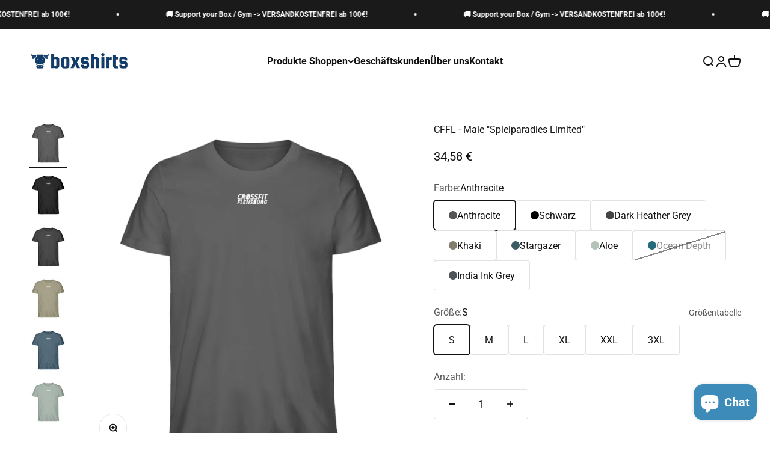

--- FILE ---
content_type: text/html; charset=utf-8
request_url: https://boxshirts.de/products/cffl-men-s-spielparadies-limited-herren-premium-organic-shirt
body_size: 41347
content:
<!doctype html>

<html class="no-js" lang="de" dir="ltr">
  <head>
    <meta charset="utf-8">
    <meta name="viewport" content="width=device-width, initial-scale=1.0, height=device-height, minimum-scale=1.0, maximum-scale=1.0">
    <meta name="theme-color" content="#ffffff">

    <title>CFFL - Men`s Spielparadies Limited | Creator T-Shirt ST/ST - boxshirts.de</title><meta name="description" content="CFFL - Men`s Spielparadies Limited | Creator T-Shirt ST/ST - In vielen Größen vorrätig ✓ Jetzt Creator T-Shirt ST/ST CFFL - Men`s Spielparadies Limited bei boxshirts online bestellen ✓ schneller Versand! ✓ günstige Preise! ✓"><link rel="canonical" href="https://boxshirts.de/products/cffl-men-s-spielparadies-limited-herren-premium-organic-shirt"><link rel="shortcut icon" href="//boxshirts.de/cdn/shop/files/icon-favicon.png?v=1689164803&width=96">
      <link rel="apple-touch-icon" href="//boxshirts.de/cdn/shop/files/icon-favicon.png?v=1689164803&width=180"><link rel="preconnect" href="https://cdn.shopify.com">
    <link rel="preconnect" href="https://fonts.shopifycdn.com" crossorigin>
    <link rel="dns-prefetch" href="https://productreviews.shopifycdn.com"><link rel="preload" href="//boxshirts.de/cdn/fonts/work_sans/worksans_n7.e2cf5bd8f2c7e9d30c030f9ea8eafc69f5a92f7b.woff2" as="font" type="font/woff2" crossorigin><link rel="preload" href="//boxshirts.de/cdn/fonts/roboto/roboto_n4.2019d890f07b1852f56ce63ba45b2db45d852cba.woff2" as="font" type="font/woff2" crossorigin><meta property="og:type" content="product">
  <meta property="og:title" content="CFFL - Male &quot;Spielparadies Limited&quot;">
  <meta property="product:price:amount" content="34,58">
  <meta property="product:price:currency" content="EUR"><meta property="og:image" content="http://boxshirts.de/cdn/shop/products/czawPrAPZmDuuxu5.jpg?v=1670236010&width=2048">
  <meta property="og:image:secure_url" content="https://boxshirts.de/cdn/shop/products/czawPrAPZmDuuxu5.jpg?v=1670236010&width=2048">
  <meta property="og:image:width" content="1100">
  <meta property="og:image:height" content="1200"><meta property="og:description" content="CFFL - Men`s Spielparadies Limited | Creator T-Shirt ST/ST - In vielen Größen vorrätig ✓ Jetzt Creator T-Shirt ST/ST CFFL - Men`s Spielparadies Limited bei boxshirts online bestellen ✓ schneller Versand! ✓ günstige Preise! ✓"><meta property="og:url" content="https://boxshirts.de/products/cffl-men-s-spielparadies-limited-herren-premium-organic-shirt">
<meta property="og:site_name" content="boxshirts"><meta name="twitter:card" content="summary"><meta name="twitter:title" content="CFFL - Male &quot;Spielparadies Limited&quot;">
  <meta name="twitter:description" content="Dieses Premium Organic Herren Shirt überzeugt mit seiner soften Qualität und bietet optimalen Tragekomfort bei 100% Bio-Baumwolle. Nicht nur gut für dich, sondern auch für die Umwelt. 
 

Produktdetails:

Dieses Premium Organic Shirt überzeugt mit seiner soften Qualität und bietet optimalen Tragekomfort bei 100% Bio-Baumwolle. Nicht nur gut für dich, sondern auch für die Umwelt.

Herren Premium Organic Shirt für mehr Nachhaltigkeit

Zertifikate: OEKO-Tex Standard 100, FairWear Foundation, OCS 100 Blended, GRS, PETA

Die verwendete Baumwolle stammt aus 100% biologischem Anbau.  Es wird keine Gentechnik verwendet, weniger Wasser verbraucht und es kommen keine Chemikalien wie Düngemittel oder Pestizide zum Einsatz.



100% Bio-Baumwolle





Grammatur 180 g/m²





weiche und ebenmäßige Oberfläche





schmaler Kragen aus Rippstrick für eine moderne Optik





Seitennähte für optimale Passform





ohne Hersteller-Label im Nacken





Größen S bis 3XL



 
100% Cotton"><meta name="twitter:image" content="https://boxshirts.de/cdn/shop/products/czawPrAPZmDuuxu5.jpg?crop=center&height=1200&v=1670236010&width=1200">
  <meta name="twitter:image:alt" content="Anthracite-6903">
  <script type="application/ld+json">
  {
    "@context": "https://schema.org",
    "@type": "Product",
    "productID": 8037761188107,
    "offers": [{
          "@type": "Offer",
          "name": "Anthracite \/ S",
          "availability":"https://schema.org/InStock",
          "price": 34.58,
          "priceCurrency": "EUR",
          "priceValidUntil": "2026-01-31","sku": "DRJ0ZD2ZFY_STTU755__S__6903","url": "https://boxshirts.de/products/cffl-men-s-spielparadies-limited-herren-premium-organic-shirt?variant=43723912347915"
        },
{
          "@type": "Offer",
          "name": "Anthracite \/ M",
          "availability":"https://schema.org/InStock",
          "price": 34.58,
          "priceCurrency": "EUR",
          "priceValidUntil": "2026-01-31","sku": "DRJ0ZD2ZFY_STTU755__M__6903","url": "https://boxshirts.de/products/cffl-men-s-spielparadies-limited-herren-premium-organic-shirt?variant=43723912380683"
        },
{
          "@type": "Offer",
          "name": "Anthracite \/ L",
          "availability":"https://schema.org/InStock",
          "price": 34.58,
          "priceCurrency": "EUR",
          "priceValidUntil": "2026-01-31","sku": "DRJ0ZD2ZFY_STTU755__L__6903","url": "https://boxshirts.de/products/cffl-men-s-spielparadies-limited-herren-premium-organic-shirt?variant=43723912413451"
        },
{
          "@type": "Offer",
          "name": "Anthracite \/ XL",
          "availability":"https://schema.org/InStock",
          "price": 34.58,
          "priceCurrency": "EUR",
          "priceValidUntil": "2026-01-31","sku": "DRJ0ZD2ZFY_STTU755__XL__6903","url": "https://boxshirts.de/products/cffl-men-s-spielparadies-limited-herren-premium-organic-shirt?variant=43723912446219"
        },
{
          "@type": "Offer",
          "name": "Anthracite \/ XXL",
          "availability":"https://schema.org/InStock",
          "price": 34.58,
          "priceCurrency": "EUR",
          "priceValidUntil": "2026-01-31","sku": "DRJ0ZD2ZFY_STTU755__XXL__6903","url": "https://boxshirts.de/products/cffl-men-s-spielparadies-limited-herren-premium-organic-shirt?variant=43723912478987"
        },
{
          "@type": "Offer",
          "name": "Schwarz \/ XS",
          "availability":"https://schema.org/InStock",
          "price": 34.58,
          "priceCurrency": "EUR",
          "priceValidUntil": "2026-01-31","sku": "DRJ0ZD2ZFY_STTU755__XS__16","url": "https://boxshirts.de/products/cffl-men-s-spielparadies-limited-herren-premium-organic-shirt?variant=43723912511755"
        },
{
          "@type": "Offer",
          "name": "Schwarz \/ S",
          "availability":"https://schema.org/InStock",
          "price": 34.58,
          "priceCurrency": "EUR",
          "priceValidUntil": "2026-01-31","sku": "DRJ0ZD2ZFY_STTU755__S__16","url": "https://boxshirts.de/products/cffl-men-s-spielparadies-limited-herren-premium-organic-shirt?variant=43723912544523"
        },
{
          "@type": "Offer",
          "name": "Schwarz \/ M",
          "availability":"https://schema.org/InStock",
          "price": 34.58,
          "priceCurrency": "EUR",
          "priceValidUntil": "2026-01-31","sku": "DRJ0ZD2ZFY_STTU755__M__16","url": "https://boxshirts.de/products/cffl-men-s-spielparadies-limited-herren-premium-organic-shirt?variant=43723912577291"
        },
{
          "@type": "Offer",
          "name": "Schwarz \/ L",
          "availability":"https://schema.org/InStock",
          "price": 34.58,
          "priceCurrency": "EUR",
          "priceValidUntil": "2026-01-31","sku": "DRJ0ZD2ZFY_STTU755__L__16","url": "https://boxshirts.de/products/cffl-men-s-spielparadies-limited-herren-premium-organic-shirt?variant=43723912610059"
        },
{
          "@type": "Offer",
          "name": "Schwarz \/ XL",
          "availability":"https://schema.org/InStock",
          "price": 34.58,
          "priceCurrency": "EUR",
          "priceValidUntil": "2026-01-31","sku": "DRJ0ZD2ZFY_STTU755__XL__16","url": "https://boxshirts.de/products/cffl-men-s-spielparadies-limited-herren-premium-organic-shirt?variant=43723912642827"
        },
{
          "@type": "Offer",
          "name": "Schwarz \/ XXL",
          "availability":"https://schema.org/InStock",
          "price": 34.58,
          "priceCurrency": "EUR",
          "priceValidUntil": "2026-01-31","sku": "DRJ0ZD2ZFY_STTU755__XXL__16","url": "https://boxshirts.de/products/cffl-men-s-spielparadies-limited-herren-premium-organic-shirt?variant=43723912675595"
        },
{
          "@type": "Offer",
          "name": "Schwarz \/ 3XL",
          "availability":"https://schema.org/InStock",
          "price": 34.58,
          "priceCurrency": "EUR",
          "priceValidUntil": "2026-01-31","sku": "DRJ0ZD2ZFY_STTU755__3XL__16","url": "https://boxshirts.de/products/cffl-men-s-spielparadies-limited-herren-premium-organic-shirt?variant=43723912708363"
        },
{
          "@type": "Offer",
          "name": "Dark Heather Grey \/ S",
          "availability":"https://schema.org/InStock",
          "price": 34.58,
          "priceCurrency": "EUR",
          "priceValidUntil": "2026-01-31","sku": "DRJ0ZD2ZFY_STTU755__S__6881","url": "https://boxshirts.de/products/cffl-men-s-spielparadies-limited-herren-premium-organic-shirt?variant=43723912741131"
        },
{
          "@type": "Offer",
          "name": "Dark Heather Grey \/ M",
          "availability":"https://schema.org/InStock",
          "price": 34.58,
          "priceCurrency": "EUR",
          "priceValidUntil": "2026-01-31","sku": "DRJ0ZD2ZFY_STTU755__M__6881","url": "https://boxshirts.de/products/cffl-men-s-spielparadies-limited-herren-premium-organic-shirt?variant=43723912773899"
        },
{
          "@type": "Offer",
          "name": "Dark Heather Grey \/ L",
          "availability":"https://schema.org/InStock",
          "price": 34.58,
          "priceCurrency": "EUR",
          "priceValidUntil": "2026-01-31","sku": "DRJ0ZD2ZFY_STTU755__L__6881","url": "https://boxshirts.de/products/cffl-men-s-spielparadies-limited-herren-premium-organic-shirt?variant=43723912806667"
        },
{
          "@type": "Offer",
          "name": "Dark Heather Grey \/ XL",
          "availability":"https://schema.org/InStock",
          "price": 34.58,
          "priceCurrency": "EUR",
          "priceValidUntil": "2026-01-31","sku": "DRJ0ZD2ZFY_STTU755__XL__6881","url": "https://boxshirts.de/products/cffl-men-s-spielparadies-limited-herren-premium-organic-shirt?variant=43723912839435"
        },
{
          "@type": "Offer",
          "name": "Dark Heather Grey \/ XXL",
          "availability":"https://schema.org/InStock",
          "price": 34.58,
          "priceCurrency": "EUR",
          "priceValidUntil": "2026-01-31","sku": "DRJ0ZD2ZFY_STTU755__XXL__6881","url": "https://boxshirts.de/products/cffl-men-s-spielparadies-limited-herren-premium-organic-shirt?variant=43723912872203"
        },
{
          "@type": "Offer",
          "name": "Dark Heather Grey \/ 3XL",
          "availability":"https://schema.org/InStock",
          "price": 34.58,
          "priceCurrency": "EUR",
          "priceValidUntil": "2026-01-31","sku": "DRJ0ZD2ZFY_STTU755__3XL__6881","url": "https://boxshirts.de/products/cffl-men-s-spielparadies-limited-herren-premium-organic-shirt?variant=43723912904971"
        },
{
          "@type": "Offer",
          "name": "Khaki \/ S",
          "availability":"https://schema.org/InStock",
          "price": 34.58,
          "priceCurrency": "EUR",
          "priceValidUntil": "2026-01-31","sku": "DRJ0ZD2ZFY_STTU755__S__651","url": "https://boxshirts.de/products/cffl-men-s-spielparadies-limited-herren-premium-organic-shirt?variant=43723912937739"
        },
{
          "@type": "Offer",
          "name": "Khaki \/ M",
          "availability":"https://schema.org/InStock",
          "price": 34.58,
          "priceCurrency": "EUR",
          "priceValidUntil": "2026-01-31","sku": "DRJ0ZD2ZFY_STTU755__M__651","url": "https://boxshirts.de/products/cffl-men-s-spielparadies-limited-herren-premium-organic-shirt?variant=43723912970507"
        },
{
          "@type": "Offer",
          "name": "Khaki \/ L",
          "availability":"https://schema.org/InStock",
          "price": 34.58,
          "priceCurrency": "EUR",
          "priceValidUntil": "2026-01-31","sku": "DRJ0ZD2ZFY_STTU755__L__651","url": "https://boxshirts.de/products/cffl-men-s-spielparadies-limited-herren-premium-organic-shirt?variant=43723913003275"
        },
{
          "@type": "Offer",
          "name": "Khaki \/ XL",
          "availability":"https://schema.org/InStock",
          "price": 34.58,
          "priceCurrency": "EUR",
          "priceValidUntil": "2026-01-31","sku": "DRJ0ZD2ZFY_STTU755__XL__651","url": "https://boxshirts.de/products/cffl-men-s-spielparadies-limited-herren-premium-organic-shirt?variant=43723913036043"
        },
{
          "@type": "Offer",
          "name": "Khaki \/ XXL",
          "availability":"https://schema.org/InStock",
          "price": 34.58,
          "priceCurrency": "EUR",
          "priceValidUntil": "2026-01-31","sku": "DRJ0ZD2ZFY_STTU755__XXL__651","url": "https://boxshirts.de/products/cffl-men-s-spielparadies-limited-herren-premium-organic-shirt?variant=43723913068811"
        },
{
          "@type": "Offer",
          "name": "Stargazer \/ S",
          "availability":"https://schema.org/InStock",
          "price": 34.58,
          "priceCurrency": "EUR",
          "priceValidUntil": "2026-01-31","sku": "DRJ0ZD2ZFY_STTU755__S__6880","url": "https://boxshirts.de/products/cffl-men-s-spielparadies-limited-herren-premium-organic-shirt?variant=43723913101579"
        },
{
          "@type": "Offer",
          "name": "Stargazer \/ M",
          "availability":"https://schema.org/InStock",
          "price": 34.58,
          "priceCurrency": "EUR",
          "priceValidUntil": "2026-01-31","sku": "DRJ0ZD2ZFY_STTU755__M__6880","url": "https://boxshirts.de/products/cffl-men-s-spielparadies-limited-herren-premium-organic-shirt?variant=43723913134347"
        },
{
          "@type": "Offer",
          "name": "Stargazer \/ L",
          "availability":"https://schema.org/InStock",
          "price": 34.58,
          "priceCurrency": "EUR",
          "priceValidUntil": "2026-01-31","sku": "DRJ0ZD2ZFY_STTU755__L__6880","url": "https://boxshirts.de/products/cffl-men-s-spielparadies-limited-herren-premium-organic-shirt?variant=43723913167115"
        },
{
          "@type": "Offer",
          "name": "Stargazer \/ XL",
          "availability":"https://schema.org/InStock",
          "price": 34.58,
          "priceCurrency": "EUR",
          "priceValidUntil": "2026-01-31","sku": "DRJ0ZD2ZFY_STTU755__XL__6880","url": "https://boxshirts.de/products/cffl-men-s-spielparadies-limited-herren-premium-organic-shirt?variant=43723913199883"
        },
{
          "@type": "Offer",
          "name": "Stargazer \/ XXL",
          "availability":"https://schema.org/InStock",
          "price": 34.58,
          "priceCurrency": "EUR",
          "priceValidUntil": "2026-01-31","sku": "DRJ0ZD2ZFY_STTU755__XXL__6880","url": "https://boxshirts.de/products/cffl-men-s-spielparadies-limited-herren-premium-organic-shirt?variant=43723913232651"
        },
{
          "@type": "Offer",
          "name": "Aloe \/ S",
          "availability":"https://schema.org/InStock",
          "price": 34.58,
          "priceCurrency": "EUR",
          "priceValidUntil": "2026-01-31","sku": "DRJ0ZD2ZFY_STTU755__S__7137","url": "https://boxshirts.de/products/cffl-men-s-spielparadies-limited-herren-premium-organic-shirt?variant=43723913265419"
        },
{
          "@type": "Offer",
          "name": "Aloe \/ XL",
          "availability":"https://schema.org/InStock",
          "price": 34.58,
          "priceCurrency": "EUR",
          "priceValidUntil": "2026-01-31","sku": "DRJ0ZD2ZFY_STTU755__XL__7137","url": "https://boxshirts.de/products/cffl-men-s-spielparadies-limited-herren-premium-organic-shirt?variant=43723913298187"
        },
{
          "@type": "Offer",
          "name": "Aloe \/ XXL",
          "availability":"https://schema.org/InStock",
          "price": 34.58,
          "priceCurrency": "EUR",
          "priceValidUntil": "2026-01-31","sku": "DRJ0ZD2ZFY_STTU755__XXL__7137","url": "https://boxshirts.de/products/cffl-men-s-spielparadies-limited-herren-premium-organic-shirt?variant=43723913330955"
        },
{
          "@type": "Offer",
          "name": "Ocean Depth \/ S",
          "availability":"https://schema.org/OutOfStock",
          "price": 34.58,
          "priceCurrency": "EUR",
          "priceValidUntil": "2026-01-31","sku": "DRJ0ZD2ZFY_STTU755__S__6878","url": "https://boxshirts.de/products/cffl-men-s-spielparadies-limited-herren-premium-organic-shirt?variant=43723913363723"
        },
{
          "@type": "Offer",
          "name": "Ocean Depth \/ M",
          "availability":"https://schema.org/OutOfStock",
          "price": 34.58,
          "priceCurrency": "EUR",
          "priceValidUntil": "2026-01-31","sku": "DRJ0ZD2ZFY_STTU755__M__6878","url": "https://boxshirts.de/products/cffl-men-s-spielparadies-limited-herren-premium-organic-shirt?variant=43723913396491"
        },
{
          "@type": "Offer",
          "name": "Ocean Depth \/ L",
          "availability":"https://schema.org/OutOfStock",
          "price": 34.58,
          "priceCurrency": "EUR",
          "priceValidUntil": "2026-01-31","sku": "DRJ0ZD2ZFY_STTU755__L__6878","url": "https://boxshirts.de/products/cffl-men-s-spielparadies-limited-herren-premium-organic-shirt?variant=43723913429259"
        },
{
          "@type": "Offer",
          "name": "Ocean Depth \/ XL",
          "availability":"https://schema.org/OutOfStock",
          "price": 34.58,
          "priceCurrency": "EUR",
          "priceValidUntil": "2026-01-31","sku": "DRJ0ZD2ZFY_STTU755__XL__6878","url": "https://boxshirts.de/products/cffl-men-s-spielparadies-limited-herren-premium-organic-shirt?variant=43723913462027"
        },
{
          "@type": "Offer",
          "name": "Ocean Depth \/ XXL",
          "availability":"https://schema.org/OutOfStock",
          "price": 34.58,
          "priceCurrency": "EUR",
          "priceValidUntil": "2026-01-31","sku": "DRJ0ZD2ZFY_STTU755__XXL__6878","url": "https://boxshirts.de/products/cffl-men-s-spielparadies-limited-herren-premium-organic-shirt?variant=43723913494795"
        },
{
          "@type": "Offer",
          "name": "India Ink Grey \/ S",
          "availability":"https://schema.org/InStock",
          "price": 34.58,
          "priceCurrency": "EUR",
          "priceValidUntil": "2026-01-31","sku": "DRJ0ZD2ZFY_STTU755__S__7068","url": "https://boxshirts.de/products/cffl-men-s-spielparadies-limited-herren-premium-organic-shirt?variant=43723913527563"
        },
{
          "@type": "Offer",
          "name": "India Ink Grey \/ M",
          "availability":"https://schema.org/InStock",
          "price": 34.58,
          "priceCurrency": "EUR",
          "priceValidUntil": "2026-01-31","sku": "DRJ0ZD2ZFY_STTU755__M__7068","url": "https://boxshirts.de/products/cffl-men-s-spielparadies-limited-herren-premium-organic-shirt?variant=43723913560331"
        },
{
          "@type": "Offer",
          "name": "India Ink Grey \/ L",
          "availability":"https://schema.org/InStock",
          "price": 34.58,
          "priceCurrency": "EUR",
          "priceValidUntil": "2026-01-31","sku": "DRJ0ZD2ZFY_STTU755__L__7068","url": "https://boxshirts.de/products/cffl-men-s-spielparadies-limited-herren-premium-organic-shirt?variant=43723913593099"
        },
{
          "@type": "Offer",
          "name": "India Ink Grey \/ XL",
          "availability":"https://schema.org/InStock",
          "price": 34.58,
          "priceCurrency": "EUR",
          "priceValidUntil": "2026-01-31","sku": "DRJ0ZD2ZFY_STTU755__XL__7068","url": "https://boxshirts.de/products/cffl-men-s-spielparadies-limited-herren-premium-organic-shirt?variant=43723913625867"
        },
{
          "@type": "Offer",
          "name": "India Ink Grey \/ XXL",
          "availability":"https://schema.org/InStock",
          "price": 34.58,
          "priceCurrency": "EUR",
          "priceValidUntil": "2026-01-31","sku": "DRJ0ZD2ZFY_STTU755__XXL__7068","url": "https://boxshirts.de/products/cffl-men-s-spielparadies-limited-herren-premium-organic-shirt?variant=43723913658635"
        },
{
          "@type": "Offer",
          "name": "Aloe \/ M",
          "availability":"https://schema.org/InStock",
          "price": 34.58,
          "priceCurrency": "EUR",
          "priceValidUntil": "2026-01-31","sku": "DRJ0ZD2ZFY_STTU755__M__7137","url": "https://boxshirts.de/products/cffl-men-s-spielparadies-limited-herren-premium-organic-shirt?variant=43897463767307"
        },
{
          "@type": "Offer",
          "name": "Khaki \/ 3XL",
          "availability":"https://schema.org/InStock",
          "price": 34.58,
          "priceCurrency": "EUR",
          "priceValidUntil": "2026-01-31","sku": "DRJ0ZD2ZFY_STTU755__3XL__651","url": "https://boxshirts.de/products/cffl-men-s-spielparadies-limited-herren-premium-organic-shirt?variant=44239686435083"
        },
{
          "@type": "Offer",
          "name": "Aloe \/ L",
          "availability":"https://schema.org/InStock",
          "price": 34.58,
          "priceCurrency": "EUR",
          "priceValidUntil": "2026-01-31","sku": "DRJ0ZD2ZFY_STTU755__L__7137","url": "https://boxshirts.de/products/cffl-men-s-spielparadies-limited-herren-premium-organic-shirt?variant=44501316141323"
        },
{
          "@type": "Offer",
          "name": "Ocean Depth \/ 3XL",
          "availability":"https://schema.org/OutOfStock",
          "price": 34.58,
          "priceCurrency": "EUR",
          "priceValidUntil": "2026-01-31","sku": "DRJ0ZD2ZFY_STTU755__3XL__6878","url": "https://boxshirts.de/products/cffl-men-s-spielparadies-limited-herren-premium-organic-shirt?variant=45012725039371"
        },
{
          "@type": "Offer",
          "name": "Anthracite \/ 3XL",
          "availability":"https://schema.org/InStock",
          "price": 34.58,
          "priceCurrency": "EUR",
          "priceValidUntil": "2026-01-31","sku": "DRJ0ZD2ZFY_STTU755__3XL__6903","url": "https://boxshirts.de/products/cffl-men-s-spielparadies-limited-herren-premium-organic-shirt?variant=45235299647755"
        },
{
          "@type": "Offer",
          "name": "India Ink Grey \/ 3XL",
          "availability":"https://schema.org/InStock",
          "price": 34.58,
          "priceCurrency": "EUR",
          "priceValidUntil": "2026-01-31","sku": "DRJ0ZD2ZFY_STTU755__3XL__7068","url": "https://boxshirts.de/products/cffl-men-s-spielparadies-limited-herren-premium-organic-shirt?variant=45235845759243"
        },
{
          "@type": "Offer",
          "name": "Stargazer \/ 3XL",
          "availability":"https://schema.org/InStock",
          "price": 34.58,
          "priceCurrency": "EUR",
          "priceValidUntil": "2026-01-31","sku": "DRJ0ZD2ZFY_STTU755__3XL__6880","url": "https://boxshirts.de/products/cffl-men-s-spielparadies-limited-herren-premium-organic-shirt?variant=45707781570827"
        },
{
          "@type": "Offer",
          "name": "India Ink Grey \/ XS",
          "availability":"https://schema.org/OutOfStock",
          "price": 34.58,
          "priceCurrency": "EUR",
          "priceValidUntil": "2026-01-31","sku": "DRJ0ZD2ZFY_STTU755__XS__7068","url": "https://boxshirts.de/products/cffl-men-s-spielparadies-limited-herren-premium-organic-shirt?variant=45926120227083"
        },
{
          "@type": "Offer",
          "name": "Schwarz \/ 4XL",
          "availability":"https://schema.org/InStock",
          "price": 34.58,
          "priceCurrency": "EUR",
          "priceValidUntil": "2026-01-31","sku": "DRJ0ZD2ZFY_STTU755__4XL__16","url": "https://boxshirts.de/products/cffl-men-s-spielparadies-limited-herren-premium-organic-shirt?variant=45992959836427"
        },
{
          "@type": "Offer",
          "name": "Aloe \/ XS",
          "availability":"https://schema.org/OutOfStock",
          "price": 34.58,
          "priceCurrency": "EUR",
          "priceValidUntil": "2026-01-31","sku": "DRJ0ZD2ZFY_STTU755__XS__7137","url": "https://boxshirts.de/products/cffl-men-s-spielparadies-limited-herren-premium-organic-shirt?variant=45993343713547"
        },
{
          "@type": "Offer",
          "name": "Schwarz \/ 5XL",
          "availability":"https://schema.org/InStock",
          "price": 34.58,
          "priceCurrency": "EUR",
          "priceValidUntil": "2026-01-31","sku": "DRJ0ZD2ZFY_STTU755__5XL__16","url": "https://boxshirts.de/products/cffl-men-s-spielparadies-limited-herren-premium-organic-shirt?variant=46117980897547"
        },
{
          "@type": "Offer",
          "name": "Aloe \/ 3XL",
          "availability":"https://schema.org/InStock",
          "price": 34.58,
          "priceCurrency": "EUR",
          "priceValidUntil": "2026-01-31","sku": "DRJ0ZD2ZFY_STTU755__3XL__7137","url": "https://boxshirts.de/products/cffl-men-s-spielparadies-limited-herren-premium-organic-shirt?variant=46118346588427"
        },
{
          "@type": "Offer",
          "name": "Stargazer \/ 4XL",
          "availability":"https://schema.org/InStock",
          "price": 34.58,
          "priceCurrency": "EUR",
          "priceValidUntil": "2026-01-31","sku": "DRJ0ZD2ZFY_STTU755__4XL__6880","url": "https://boxshirts.de/products/cffl-men-s-spielparadies-limited-herren-premium-organic-shirt?variant=52450166374667"
        },
{
          "@type": "Offer",
          "name": "Stargazer \/ 5XL",
          "availability":"https://schema.org/InStock",
          "price": 34.58,
          "priceCurrency": "EUR",
          "priceValidUntil": "2026-01-31","sku": "DRJ0ZD2ZFY_STTU755__5XL__6880","url": "https://boxshirts.de/products/cffl-men-s-spielparadies-limited-herren-premium-organic-shirt?variant=52469849915659"
        }
],"brand": {
      "@type": "Brand",
      "name": "boxshirts"
    },
    "name": "CFFL - Male \"Spielparadies Limited\"",
    "description": "Dieses Premium Organic Herren Shirt überzeugt mit seiner soften Qualität und bietet optimalen Tragekomfort bei 100% Bio-Baumwolle. Nicht nur gut für dich, sondern auch für die Umwelt. \n \n\nProduktdetails:\n\nDieses Premium Organic Shirt überzeugt mit seiner soften Qualität und bietet optimalen Tragekomfort bei 100% Bio-Baumwolle. Nicht nur gut für dich, sondern auch für die Umwelt.\n\nHerren Premium Organic Shirt für mehr Nachhaltigkeit\n\nZertifikate: OEKO-Tex Standard 100, FairWear Foundation, OCS 100 Blended, GRS, PETA\n\nDie verwendete Baumwolle stammt aus 100% biologischem Anbau.  Es wird keine Gentechnik verwendet, weniger Wasser verbraucht und es kommen keine Chemikalien wie Düngemittel oder Pestizide zum Einsatz.\n\n\n\n100% Bio-Baumwolle\n\n\n\n\n\nGrammatur 180 g\/m²\n\n\n\n\n\nweiche und ebenmäßige Oberfläche\n\n\n\n\n\nschmaler Kragen aus Rippstrick für eine moderne Optik\n\n\n\n\n\nSeitennähte für optimale Passform\n\n\n\n\n\nohne Hersteller-Label im Nacken\n\n\n\n\n\nGrößen S bis 3XL\n\n\n\n \n100% Cotton",
    "category": "Creator T-Shirt ST\/ST",
    "url": "https://boxshirts.de/products/cffl-men-s-spielparadies-limited-herren-premium-organic-shirt",
    "sku": "DRJ0ZD2ZFY_STTU755__S__6903","weight": {
        "@type": "QuantitativeValue",
        "unitCode": "g",
        "value": 0.25
      },"image": {
      "@type": "ImageObject",
      "url": "https://boxshirts.de/cdn/shop/products/czawPrAPZmDuuxu5.jpg?v=1670236010&width=1024",
      "image": "https://boxshirts.de/cdn/shop/products/czawPrAPZmDuuxu5.jpg?v=1670236010&width=1024",
      "name": "Anthracite-6903",
      "width": "1024",
      "height": "1024"
    }
  }
  </script>



  <script type="application/ld+json">
  {
    "@context": "https://schema.org",
    "@type": "BreadcrumbList",
  "itemListElement": [{
      "@type": "ListItem",
      "position": 1,
      "name": "Home",
      "item": "https://boxshirts.de"
    },{
          "@type": "ListItem",
          "position": 2,
          "name": "CFFL - Male \"Spielparadies Limited\"",
          "item": "https://boxshirts.de/products/cffl-men-s-spielparadies-limited-herren-premium-organic-shirt"
        }]
  }
  </script>

<style>/* Typography (heading) */
  @font-face {
  font-family: "Work Sans";
  font-weight: 700;
  font-style: normal;
  font-display: fallback;
  src: url("//boxshirts.de/cdn/fonts/work_sans/worksans_n7.e2cf5bd8f2c7e9d30c030f9ea8eafc69f5a92f7b.woff2") format("woff2"),
       url("//boxshirts.de/cdn/fonts/work_sans/worksans_n7.20f1c80359e7f7b4327b81543e1acb5c32cd03cd.woff") format("woff");
}

@font-face {
  font-family: "Work Sans";
  font-weight: 700;
  font-style: italic;
  font-display: fallback;
  src: url("//boxshirts.de/cdn/fonts/work_sans/worksans_i7.7cdba6320b03c03dcaa365743a4e0e729fe97e54.woff2") format("woff2"),
       url("//boxshirts.de/cdn/fonts/work_sans/worksans_i7.42a9f4016982495f4c0b0fb3dc64cf8f2d0c3eaa.woff") format("woff");
}

/* Typography (body) */
  @font-face {
  font-family: Roboto;
  font-weight: 400;
  font-style: normal;
  font-display: fallback;
  src: url("//boxshirts.de/cdn/fonts/roboto/roboto_n4.2019d890f07b1852f56ce63ba45b2db45d852cba.woff2") format("woff2"),
       url("//boxshirts.de/cdn/fonts/roboto/roboto_n4.238690e0007583582327135619c5f7971652fa9d.woff") format("woff");
}

@font-face {
  font-family: Roboto;
  font-weight: 400;
  font-style: italic;
  font-display: fallback;
  src: url("//boxshirts.de/cdn/fonts/roboto/roboto_i4.57ce898ccda22ee84f49e6b57ae302250655e2d4.woff2") format("woff2"),
       url("//boxshirts.de/cdn/fonts/roboto/roboto_i4.b21f3bd061cbcb83b824ae8c7671a82587b264bf.woff") format("woff");
}

@font-face {
  font-family: Roboto;
  font-weight: 700;
  font-style: normal;
  font-display: fallback;
  src: url("//boxshirts.de/cdn/fonts/roboto/roboto_n7.f38007a10afbbde8976c4056bfe890710d51dec2.woff2") format("woff2"),
       url("//boxshirts.de/cdn/fonts/roboto/roboto_n7.94bfdd3e80c7be00e128703d245c207769d763f9.woff") format("woff");
}

@font-face {
  font-family: Roboto;
  font-weight: 700;
  font-style: italic;
  font-display: fallback;
  src: url("//boxshirts.de/cdn/fonts/roboto/roboto_i7.7ccaf9410746f2c53340607c42c43f90a9005937.woff2") format("woff2"),
       url("//boxshirts.de/cdn/fonts/roboto/roboto_i7.49ec21cdd7148292bffea74c62c0df6e93551516.woff") format("woff");
}

:root {
    /**
     * ---------------------------------------------------------------------
     * SPACING VARIABLES
     *
     * We are using a spacing inspired from frameworks like Tailwind CSS.
     * ---------------------------------------------------------------------
     */
    --spacing-0-5: 0.125rem; /* 2px */
    --spacing-1: 0.25rem; /* 4px */
    --spacing-1-5: 0.375rem; /* 6px */
    --spacing-2: 0.5rem; /* 8px */
    --spacing-2-5: 0.625rem; /* 10px */
    --spacing-3: 0.75rem; /* 12px */
    --spacing-3-5: 0.875rem; /* 14px */
    --spacing-4: 1rem; /* 16px */
    --spacing-4-5: 1.125rem; /* 18px */
    --spacing-5: 1.25rem; /* 20px */
    --spacing-5-5: 1.375rem; /* 22px */
    --spacing-6: 1.5rem; /* 24px */
    --spacing-6-5: 1.625rem; /* 26px */
    --spacing-7: 1.75rem; /* 28px */
    --spacing-7-5: 1.875rem; /* 30px */
    --spacing-8: 2rem; /* 32px */
    --spacing-8-5: 2.125rem; /* 34px */
    --spacing-9: 2.25rem; /* 36px */
    --spacing-9-5: 2.375rem; /* 38px */
    --spacing-10: 2.5rem; /* 40px */
    --spacing-11: 2.75rem; /* 44px */
    --spacing-12: 3rem; /* 48px */
    --spacing-14: 3.5rem; /* 56px */
    --spacing-16: 4rem; /* 64px */
    --spacing-18: 4.5rem; /* 72px */
    --spacing-20: 5rem; /* 80px */
    --spacing-24: 6rem; /* 96px */
    --spacing-28: 7rem; /* 112px */
    --spacing-32: 8rem; /* 128px */
    --spacing-36: 9rem; /* 144px */
    --spacing-40: 10rem; /* 160px */
    --spacing-44: 11rem; /* 176px */
    --spacing-48: 12rem; /* 192px */
    --spacing-52: 13rem; /* 208px */
    --spacing-56: 14rem; /* 224px */
    --spacing-60: 15rem; /* 240px */
    --spacing-64: 16rem; /* 256px */
    --spacing-72: 18rem; /* 288px */
    --spacing-80: 20rem; /* 320px */
    --spacing-96: 24rem; /* 384px */

    /* Container */
    --container-max-width: 1400px;
    --container-narrow-max-width: 1150px;
    --container-gutter: var(--spacing-5);
    --section-outer-spacing-block: var(--spacing-12);
    --section-inner-max-spacing-block: var(--spacing-10);
    --section-inner-spacing-inline: var(--container-gutter);
    --section-stack-spacing-block: var(--spacing-8);

    /* Grid gutter */
    --grid-gutter: var(--spacing-5);

    /* Product list settings */
    --product-list-row-gap: var(--spacing-8);
    --product-list-column-gap: var(--grid-gutter);

    /* Form settings */
    --input-gap: var(--spacing-2);
    --input-height: 2.625rem;
    --input-padding-inline: var(--spacing-4);

    /* Other sizes */
    --sticky-area-height: calc(var(--sticky-announcement-bar-enabled, 0) * var(--announcement-bar-height, 0px) + var(--sticky-header-enabled, 0) * var(--header-height, 0px));

    /* RTL support */
    --transform-logical-flip: 1;
    --transform-origin-start: left;
    --transform-origin-end: right;

    /**
     * ---------------------------------------------------------------------
     * TYPOGRAPHY
     * ---------------------------------------------------------------------
     */

    /* Font properties */
    --heading-font-family: "Work Sans", sans-serif;
    --heading-font-weight: 700;
    --heading-font-style: normal;
    --heading-text-transform: normal;
    --heading-letter-spacing: -0.025em;
    --text-font-family: Roboto, sans-serif;
    --text-font-weight: 400;
    --text-font-style: normal;
    --text-letter-spacing: 0.0em;

    /* Font sizes */
    --text-h0: 3rem;
    --text-h1: 2.5rem;
    --text-h2: 2rem;
    --text-h3: 1.5rem;
    --text-h4: 1.375rem;
    --text-h5: 1.125rem;
    --text-h6: 1rem;
    --text-xs: 0.6875rem;
    --text-sm: 0.75rem;
    --text-base: 0.875rem;
    --text-lg: 1.125rem;

    /**
     * ---------------------------------------------------------------------
     * COLORS
     * ---------------------------------------------------------------------
     */

    /* Color settings */--accent: 18 64 106;
    --text-primary: 18 18 18;
    --background-primary: 255 255 255;
    --dialog-background: 255 255 255;
    --border-color: var(--text-color, var(--text-primary)) / 0.12;

    /* Button colors */
    --button-background-primary: 18 64 106;
    --button-text-primary: 255 255 255;
    --button-background-secondary: 18 64 106;
    --button-text-secondary: 255 255 255;

    /* Status colors */
    --success-background: 238 241 235;
    --success-text: 112 138 92;
    --warning-background: 252 240 227;
    --warning-text: 227 126 22;
    --error-background: 245 229 229;
    --error-text: 170 40 38;

    /* Product colors */
    --on-sale-text: 227 79 79;
    --on-sale-badge-background: 227 79 79;
    --on-sale-badge-text: 255 255 255;
    --sold-out-badge-background: 190 189 185;
    --sold-out-badge-text: 0 0 0;
    --primary-badge-background: 87 152 200;
    --primary-badge-text: 255 255 255;
    --star-color: 255 183 74;
    --product-card-background: 255 255 255;
    --product-card-text: 39 39 39;

    /* Header colors */
    --header-background: 255 255 255;
    --header-text: 18 18 18;

    /* Footer colors */
    --footer-background: 242 242 242;
    --footer-text: 18 18 18;

    /* Rounded variables (used for border radius) */
    --rounded-xs: 0.25rem;
    --rounded-sm: 0.0625rem;
    --rounded: 0.125rem;
    --rounded-lg: 0.25rem;
    --rounded-full: 9999px;

    --rounded-button: 0.25rem;
    --rounded-input: 0.25rem;

    /* Box shadow */
    --shadow-sm: 0 2px 8px rgb(var(--text-primary) / 0.0);
    --shadow: 0 5px 15px rgb(var(--text-primary) / 0.0);
    --shadow-md: 0 5px 30px rgb(var(--text-primary) / 0.0);
    --shadow-block: 0px 0px 50px rgb(var(--text-primary) / 0.0);

    /**
     * ---------------------------------------------------------------------
     * OTHER
     * ---------------------------------------------------------------------
     */

    --cursor-close-svg-url: url(//boxshirts.de/cdn/shop/t/11/assets/cursor-close.svg?v=147174565022153725511702372859);
    --cursor-zoom-in-svg-url: url(//boxshirts.de/cdn/shop/t/11/assets/cursor-zoom-in.svg?v=154953035094101115921702372859);
    --cursor-zoom-out-svg-url: url(//boxshirts.de/cdn/shop/t/11/assets/cursor-zoom-out.svg?v=16155520337305705181702372859);
    --checkmark-svg-url: url(//boxshirts.de/cdn/shop/t/11/assets/checkmark.svg?v=77552481021870063511702372859);
  }

  [dir="rtl"]:root {
    /* RTL support */
    --transform-logical-flip: -1;
    --transform-origin-start: right;
    --transform-origin-end: left;
  }

  @media screen and (min-width: 700px) {
    :root {
      /* Typography (font size) */
      --text-h0: 4rem;
      --text-h1: 3rem;
      --text-h2: 2.5rem;
      --text-h3: 2rem;
      --text-h4: 1.625rem;
      --text-h5: 1.25rem;
      --text-h6: 1.125rem;

      --text-xs: 0.75rem;
      --text-sm: 0.875rem;
      --text-base: 1.0rem;
      --text-lg: 1.25rem;

      /* Spacing */
      --container-gutter: 2rem;
      --section-outer-spacing-block: var(--spacing-16);
      --section-inner-max-spacing-block: var(--spacing-12);
      --section-inner-spacing-inline: var(--spacing-14);
      --section-stack-spacing-block: var(--spacing-12);

      /* Grid gutter */
      --grid-gutter: var(--spacing-6);

      /* Product list settings */
      --product-list-row-gap: var(--spacing-12);

      /* Form settings */
      --input-gap: 1rem;
      --input-height: 3.125rem;
      --input-padding-inline: var(--spacing-5);
    }
  }

  @media screen and (min-width: 1000px) {
    :root {
      /* Spacing settings */
      --container-gutter: var(--spacing-12);
      --section-outer-spacing-block: var(--spacing-18);
      --section-inner-max-spacing-block: var(--spacing-16);
      --section-inner-spacing-inline: var(--spacing-18);
      --section-stack-spacing-block: var(--spacing-12);
    }
  }

  @media screen and (min-width: 1150px) {
    :root {
      /* Spacing settings */
      --container-gutter: var(--spacing-12);
      --section-outer-spacing-block: var(--spacing-20);
      --section-inner-max-spacing-block: var(--spacing-16);
      --section-inner-spacing-inline: var(--spacing-18);
      --section-stack-spacing-block: var(--spacing-12);
    }
  }

  @media screen and (min-width: 1400px) {
    :root {
      /* Typography (font size) */
      --text-h0: 5rem;
      --text-h1: 3.75rem;
      --text-h2: 3rem;
      --text-h3: 2.25rem;
      --text-h4: 2rem;
      --text-h5: 1.5rem;
      --text-h6: 1.25rem;

      --section-outer-spacing-block: var(--spacing-24);
      --section-inner-max-spacing-block: var(--spacing-18);
      --section-inner-spacing-inline: var(--spacing-20);
    }
  }

  @media screen and (min-width: 1600px) {
    :root {
      --section-outer-spacing-block: var(--spacing-24);
      --section-inner-max-spacing-block: var(--spacing-20);
      --section-inner-spacing-inline: var(--spacing-24);
    }
  }

  /**
   * ---------------------------------------------------------------------
   * LIQUID DEPENDANT CSS
   *
   * Our main CSS is Liquid free, but some very specific features depend on
   * theme settings, so we have them here
   * ---------------------------------------------------------------------
   */@media screen and (pointer: fine) {
        /* The !important are for the Shopify Payment button to ensure we override the default from Shopify styles */
        .button:not([disabled]):not(.button--outline):hover, .btn:not([disabled]):hover, .shopify-payment-button__button--unbranded:not([disabled]):hover {
          background-color: transparent !important;
          color: rgb(var(--button-outline-color) / var(--button-background-opacity, 1)) !important;
          box-shadow: inset 0 0 0 2px currentColor !important;
        }

        .button--outline:not([disabled]):hover {
          background: rgb(var(--button-background));
          color: rgb(var(--button-text-color));
          box-shadow: inset 0 0 0 2px rgb(var(--button-background));
        }
      }</style><script>
  document.documentElement.classList.replace('no-js', 'js');

  // This allows to expose several variables to the global scope, to be used in scripts
  window.themeVariables = {
    settings: {
      showPageTransition: false,
      headingApparition: "split_rotation",
      pageType: "product",
      moneyFormat: "{{amount_with_comma_separator}} €",
      moneyWithCurrencyFormat: "{{amount_with_comma_separator}} €",
      currencyCodeEnabled: false,
      cartType: "drawer",
      showDiscount: true,
      discountMode: "saving"
    },

    strings: {
      accessibilityClose: "Schließen",
      accessibilityNext: "Vor",
      accessibilityPrevious: "Zurück",
      addToCartButton: "In den Warenkorb",
      soldOutButton: "Ausverkauft",
      preOrderButton: "Vorbestellen",
      unavailableButton: "Nicht verfügbar",
      closeGallery: "Galerie schließen",
      zoomGallery: "Bild vergrößern",
      errorGallery: "Bild kann nicht geladen werden",
      soldOutBadge: "Ausverkauft",
      discountBadge: "Spare @@",
      sku: "SKU:",
      searchNoResults: "Keine Treffer",
      addOrderNote: "Bestellhinweis hinzufügen",
      editOrderNote: "Bestellhinweis bearbeiten",
      shippingEstimatorNoResults: "Tut uns leid, aber wir verschicken leider nicht an deine Adresse.",
      shippingEstimatorOneResult: "Für deine Adresse gibt es einen Versandtarif:",
      shippingEstimatorMultipleResults: "Für deine Adresse gibt es mehrere Versandtarife:",
      shippingEstimatorError: "Beim Berechnen der Versandkosten ist ein Fehler aufgetreten:"
    },

    breakpoints: {
      'sm': 'screen and (min-width: 700px)',
      'md': 'screen and (min-width: 1000px)',
      'lg': 'screen and (min-width: 1150px)',
      'xl': 'screen and (min-width: 1400px)',

      'sm-max': 'screen and (max-width: 699px)',
      'md-max': 'screen and (max-width: 999px)',
      'lg-max': 'screen and (max-width: 1149px)',
      'xl-max': 'screen and (max-width: 1399px)'
    }
  };// For detecting native share
  document.documentElement.classList.add(`native-share--${navigator.share ? 'enabled' : 'disabled'}`);// We save the product ID in local storage to be eventually used for recently viewed section
    try {
      const recentlyViewedProducts = new Set(JSON.parse(localStorage.getItem('theme:recently-viewed-products') || '[]'));

      recentlyViewedProducts.delete(8037761188107); // Delete first to re-move the product
      recentlyViewedProducts.add(8037761188107);

      localStorage.setItem('theme:recently-viewed-products', JSON.stringify(Array.from(recentlyViewedProducts.values()).reverse()));
    } catch (e) {
      // Safari in private mode does not allow setting item, we silently fail
    }</script><script type="module" src="//boxshirts.de/cdn/shop/t/11/assets/vendor.min.js?v=110209841862038618801702372847"></script>
    <script type="module" src="//boxshirts.de/cdn/shop/t/11/assets/theme.js?v=139065061551037497721702637519"></script>
    <script type="module" src="//boxshirts.de/cdn/shop/t/11/assets/sections.js?v=65527255896760017711703010194"></script>
    <script type="module" src="//boxshirts.de/cdn/shop/t/11/assets/custom.js?v=184467239408507099171705957470"></script>

    <script>window.performance && window.performance.mark && window.performance.mark('shopify.content_for_header.start');</script><meta id="shopify-digital-wallet" name="shopify-digital-wallet" content="/60970238199/digital_wallets/dialog">
<meta name="shopify-checkout-api-token" content="76ddca8655a86954c4bad5be9a96aeab">
<meta id="in-context-paypal-metadata" data-shop-id="60970238199" data-venmo-supported="false" data-environment="production" data-locale="de_DE" data-paypal-v4="true" data-currency="EUR">
<link rel="alternate" type="application/json+oembed" href="https://boxshirts.de/products/cffl-men-s-spielparadies-limited-herren-premium-organic-shirt.oembed">
<script async="async" src="/checkouts/internal/preloads.js?locale=de-DE"></script>
<link rel="preconnect" href="https://shop.app" crossorigin="anonymous">
<script async="async" src="https://shop.app/checkouts/internal/preloads.js?locale=de-DE&shop_id=60970238199" crossorigin="anonymous"></script>
<script id="apple-pay-shop-capabilities" type="application/json">{"shopId":60970238199,"countryCode":"DE","currencyCode":"EUR","merchantCapabilities":["supports3DS"],"merchantId":"gid:\/\/shopify\/Shop\/60970238199","merchantName":"boxshirts","requiredBillingContactFields":["postalAddress","email"],"requiredShippingContactFields":["postalAddress","email"],"shippingType":"shipping","supportedNetworks":["visa","maestro","masterCard","amex"],"total":{"type":"pending","label":"boxshirts","amount":"1.00"},"shopifyPaymentsEnabled":true,"supportsSubscriptions":true}</script>
<script id="shopify-features" type="application/json">{"accessToken":"76ddca8655a86954c4bad5be9a96aeab","betas":["rich-media-storefront-analytics"],"domain":"boxshirts.de","predictiveSearch":true,"shopId":60970238199,"locale":"de"}</script>
<script>var Shopify = Shopify || {};
Shopify.shop = "boxshirts.myshopify.com";
Shopify.locale = "de";
Shopify.currency = {"active":"EUR","rate":"1.0"};
Shopify.country = "DE";
Shopify.theme = {"name":"boxshirts\/main","id":145719591179,"schema_name":"Impact","schema_version":"4.7.1","theme_store_id":null,"role":"main"};
Shopify.theme.handle = "null";
Shopify.theme.style = {"id":null,"handle":null};
Shopify.cdnHost = "boxshirts.de/cdn";
Shopify.routes = Shopify.routes || {};
Shopify.routes.root = "/";</script>
<script type="module">!function(o){(o.Shopify=o.Shopify||{}).modules=!0}(window);</script>
<script>!function(o){function n(){var o=[];function n(){o.push(Array.prototype.slice.apply(arguments))}return n.q=o,n}var t=o.Shopify=o.Shopify||{};t.loadFeatures=n(),t.autoloadFeatures=n()}(window);</script>
<script>
  window.ShopifyPay = window.ShopifyPay || {};
  window.ShopifyPay.apiHost = "shop.app\/pay";
  window.ShopifyPay.redirectState = null;
</script>
<script id="shop-js-analytics" type="application/json">{"pageType":"product"}</script>
<script defer="defer" async type="module" src="//boxshirts.de/cdn/shopifycloud/shop-js/modules/v2/client.init-shop-cart-sync_kxAhZfSm.de.esm.js"></script>
<script defer="defer" async type="module" src="//boxshirts.de/cdn/shopifycloud/shop-js/modules/v2/chunk.common_5BMd6ono.esm.js"></script>
<script type="module">
  await import("//boxshirts.de/cdn/shopifycloud/shop-js/modules/v2/client.init-shop-cart-sync_kxAhZfSm.de.esm.js");
await import("//boxshirts.de/cdn/shopifycloud/shop-js/modules/v2/chunk.common_5BMd6ono.esm.js");

  window.Shopify.SignInWithShop?.initShopCartSync?.({"fedCMEnabled":true,"windoidEnabled":true});

</script>
<script>
  window.Shopify = window.Shopify || {};
  if (!window.Shopify.featureAssets) window.Shopify.featureAssets = {};
  window.Shopify.featureAssets['shop-js'] = {"shop-cart-sync":["modules/v2/client.shop-cart-sync_81xuAXRO.de.esm.js","modules/v2/chunk.common_5BMd6ono.esm.js"],"init-fed-cm":["modules/v2/client.init-fed-cm_B2l2C8gd.de.esm.js","modules/v2/chunk.common_5BMd6ono.esm.js"],"shop-button":["modules/v2/client.shop-button_DteRmTIv.de.esm.js","modules/v2/chunk.common_5BMd6ono.esm.js"],"init-windoid":["modules/v2/client.init-windoid_BrVTPDHy.de.esm.js","modules/v2/chunk.common_5BMd6ono.esm.js"],"shop-cash-offers":["modules/v2/client.shop-cash-offers_uZhaqfcC.de.esm.js","modules/v2/chunk.common_5BMd6ono.esm.js","modules/v2/chunk.modal_DhTZgVSk.esm.js"],"shop-toast-manager":["modules/v2/client.shop-toast-manager_lTRStNPf.de.esm.js","modules/v2/chunk.common_5BMd6ono.esm.js"],"init-shop-email-lookup-coordinator":["modules/v2/client.init-shop-email-lookup-coordinator_BhyMm2Vh.de.esm.js","modules/v2/chunk.common_5BMd6ono.esm.js"],"pay-button":["modules/v2/client.pay-button_uIj7-e2V.de.esm.js","modules/v2/chunk.common_5BMd6ono.esm.js"],"avatar":["modules/v2/client.avatar_BTnouDA3.de.esm.js"],"init-shop-cart-sync":["modules/v2/client.init-shop-cart-sync_kxAhZfSm.de.esm.js","modules/v2/chunk.common_5BMd6ono.esm.js"],"shop-login-button":["modules/v2/client.shop-login-button_hqVUT9QF.de.esm.js","modules/v2/chunk.common_5BMd6ono.esm.js","modules/v2/chunk.modal_DhTZgVSk.esm.js"],"init-customer-accounts-sign-up":["modules/v2/client.init-customer-accounts-sign-up_0Oyvgx7Z.de.esm.js","modules/v2/client.shop-login-button_hqVUT9QF.de.esm.js","modules/v2/chunk.common_5BMd6ono.esm.js","modules/v2/chunk.modal_DhTZgVSk.esm.js"],"init-shop-for-new-customer-accounts":["modules/v2/client.init-shop-for-new-customer-accounts_DojLPa1w.de.esm.js","modules/v2/client.shop-login-button_hqVUT9QF.de.esm.js","modules/v2/chunk.common_5BMd6ono.esm.js","modules/v2/chunk.modal_DhTZgVSk.esm.js"],"init-customer-accounts":["modules/v2/client.init-customer-accounts_DWlFj6gc.de.esm.js","modules/v2/client.shop-login-button_hqVUT9QF.de.esm.js","modules/v2/chunk.common_5BMd6ono.esm.js","modules/v2/chunk.modal_DhTZgVSk.esm.js"],"shop-follow-button":["modules/v2/client.shop-follow-button_BEIcZOGj.de.esm.js","modules/v2/chunk.common_5BMd6ono.esm.js","modules/v2/chunk.modal_DhTZgVSk.esm.js"],"lead-capture":["modules/v2/client.lead-capture_BSpzCmmh.de.esm.js","modules/v2/chunk.common_5BMd6ono.esm.js","modules/v2/chunk.modal_DhTZgVSk.esm.js"],"checkout-modal":["modules/v2/client.checkout-modal_8HiTfxyj.de.esm.js","modules/v2/chunk.common_5BMd6ono.esm.js","modules/v2/chunk.modal_DhTZgVSk.esm.js"],"shop-login":["modules/v2/client.shop-login_Fe0VhLV0.de.esm.js","modules/v2/chunk.common_5BMd6ono.esm.js","modules/v2/chunk.modal_DhTZgVSk.esm.js"],"payment-terms":["modules/v2/client.payment-terms_C8PkVPzh.de.esm.js","modules/v2/chunk.common_5BMd6ono.esm.js","modules/v2/chunk.modal_DhTZgVSk.esm.js"]};
</script>
<script>(function() {
  var isLoaded = false;
  function asyncLoad() {
    if (isLoaded) return;
    isLoaded = true;
    var urls = ["https:\/\/faq.ddshopapps.com\/js\/frontend\/scripttag.js?shop=boxshirts.myshopify.com","\/\/cdn.shopify.com\/proxy\/f74cb37df6e2e6b263ff24a12c92f10559bbeaf6bd3bf3089351881efa1abd6a\/static.cdn.printful.com\/static\/js\/external\/shopify-product-customizer.js?v=0.28\u0026shop=boxshirts.myshopify.com\u0026sp-cache-control=cHVibGljLCBtYXgtYWdlPTkwMA","https:\/\/cdn.nfcube.com\/instafeed-77fb22d07d6c752629073f88069151a6.js?shop=boxshirts.myshopify.com"];
    for (var i = 0; i < urls.length; i++) {
      var s = document.createElement('script');
      s.type = 'text/javascript';
      s.async = true;
      s.src = urls[i];
      var x = document.getElementsByTagName('script')[0];
      x.parentNode.insertBefore(s, x);
    }
  };
  if(window.attachEvent) {
    window.attachEvent('onload', asyncLoad);
  } else {
    window.addEventListener('load', asyncLoad, false);
  }
})();</script>
<script id="__st">var __st={"a":60970238199,"offset":3600,"reqid":"43693bff-a690-465e-8e20-6af4a0853e79-1769006027","pageurl":"boxshirts.de\/products\/cffl-men-s-spielparadies-limited-herren-premium-organic-shirt","u":"fa2ac7301732","p":"product","rtyp":"product","rid":8037761188107};</script>
<script>window.ShopifyPaypalV4VisibilityTracking = true;</script>
<script id="captcha-bootstrap">!function(){'use strict';const t='contact',e='account',n='new_comment',o=[[t,t],['blogs',n],['comments',n],[t,'customer']],c=[[e,'customer_login'],[e,'guest_login'],[e,'recover_customer_password'],[e,'create_customer']],r=t=>t.map((([t,e])=>`form[action*='/${t}']:not([data-nocaptcha='true']) input[name='form_type'][value='${e}']`)).join(','),a=t=>()=>t?[...document.querySelectorAll(t)].map((t=>t.form)):[];function s(){const t=[...o],e=r(t);return a(e)}const i='password',u='form_key',d=['recaptcha-v3-token','g-recaptcha-response','h-captcha-response',i],f=()=>{try{return window.sessionStorage}catch{return}},m='__shopify_v',_=t=>t.elements[u];function p(t,e,n=!1){try{const o=window.sessionStorage,c=JSON.parse(o.getItem(e)),{data:r}=function(t){const{data:e,action:n}=t;return t[m]||n?{data:e,action:n}:{data:t,action:n}}(c);for(const[e,n]of Object.entries(r))t.elements[e]&&(t.elements[e].value=n);n&&o.removeItem(e)}catch(o){console.error('form repopulation failed',{error:o})}}const l='form_type',E='cptcha';function T(t){t.dataset[E]=!0}const w=window,h=w.document,L='Shopify',v='ce_forms',y='captcha';let A=!1;((t,e)=>{const n=(g='f06e6c50-85a8-45c8-87d0-21a2b65856fe',I='https://cdn.shopify.com/shopifycloud/storefront-forms-hcaptcha/ce_storefront_forms_captcha_hcaptcha.v1.5.2.iife.js',D={infoText:'Durch hCaptcha geschützt',privacyText:'Datenschutz',termsText:'Allgemeine Geschäftsbedingungen'},(t,e,n)=>{const o=w[L][v],c=o.bindForm;if(c)return c(t,g,e,D).then(n);var r;o.q.push([[t,g,e,D],n]),r=I,A||(h.body.append(Object.assign(h.createElement('script'),{id:'captcha-provider',async:!0,src:r})),A=!0)});var g,I,D;w[L]=w[L]||{},w[L][v]=w[L][v]||{},w[L][v].q=[],w[L][y]=w[L][y]||{},w[L][y].protect=function(t,e){n(t,void 0,e),T(t)},Object.freeze(w[L][y]),function(t,e,n,w,h,L){const[v,y,A,g]=function(t,e,n){const i=e?o:[],u=t?c:[],d=[...i,...u],f=r(d),m=r(i),_=r(d.filter((([t,e])=>n.includes(e))));return[a(f),a(m),a(_),s()]}(w,h,L),I=t=>{const e=t.target;return e instanceof HTMLFormElement?e:e&&e.form},D=t=>v().includes(t);t.addEventListener('submit',(t=>{const e=I(t);if(!e)return;const n=D(e)&&!e.dataset.hcaptchaBound&&!e.dataset.recaptchaBound,o=_(e),c=g().includes(e)&&(!o||!o.value);(n||c)&&t.preventDefault(),c&&!n&&(function(t){try{if(!f())return;!function(t){const e=f();if(!e)return;const n=_(t);if(!n)return;const o=n.value;o&&e.removeItem(o)}(t);const e=Array.from(Array(32),(()=>Math.random().toString(36)[2])).join('');!function(t,e){_(t)||t.append(Object.assign(document.createElement('input'),{type:'hidden',name:u})),t.elements[u].value=e}(t,e),function(t,e){const n=f();if(!n)return;const o=[...t.querySelectorAll(`input[type='${i}']`)].map((({name:t})=>t)),c=[...d,...o],r={};for(const[a,s]of new FormData(t).entries())c.includes(a)||(r[a]=s);n.setItem(e,JSON.stringify({[m]:1,action:t.action,data:r}))}(t,e)}catch(e){console.error('failed to persist form',e)}}(e),e.submit())}));const S=(t,e)=>{t&&!t.dataset[E]&&(n(t,e.some((e=>e===t))),T(t))};for(const o of['focusin','change'])t.addEventListener(o,(t=>{const e=I(t);D(e)&&S(e,y())}));const B=e.get('form_key'),M=e.get(l),P=B&&M;t.addEventListener('DOMContentLoaded',(()=>{const t=y();if(P)for(const e of t)e.elements[l].value===M&&p(e,B);[...new Set([...A(),...v().filter((t=>'true'===t.dataset.shopifyCaptcha))])].forEach((e=>S(e,t)))}))}(h,new URLSearchParams(w.location.search),n,t,e,['guest_login'])})(!0,!0)}();</script>
<script integrity="sha256-4kQ18oKyAcykRKYeNunJcIwy7WH5gtpwJnB7kiuLZ1E=" data-source-attribution="shopify.loadfeatures" defer="defer" src="//boxshirts.de/cdn/shopifycloud/storefront/assets/storefront/load_feature-a0a9edcb.js" crossorigin="anonymous"></script>
<script crossorigin="anonymous" defer="defer" src="//boxshirts.de/cdn/shopifycloud/storefront/assets/shopify_pay/storefront-65b4c6d7.js?v=20250812"></script>
<script data-source-attribution="shopify.dynamic_checkout.dynamic.init">var Shopify=Shopify||{};Shopify.PaymentButton=Shopify.PaymentButton||{isStorefrontPortableWallets:!0,init:function(){window.Shopify.PaymentButton.init=function(){};var t=document.createElement("script");t.src="https://boxshirts.de/cdn/shopifycloud/portable-wallets/latest/portable-wallets.de.js",t.type="module",document.head.appendChild(t)}};
</script>
<script data-source-attribution="shopify.dynamic_checkout.buyer_consent">
  function portableWalletsHideBuyerConsent(e){var t=document.getElementById("shopify-buyer-consent"),n=document.getElementById("shopify-subscription-policy-button");t&&n&&(t.classList.add("hidden"),t.setAttribute("aria-hidden","true"),n.removeEventListener("click",e))}function portableWalletsShowBuyerConsent(e){var t=document.getElementById("shopify-buyer-consent"),n=document.getElementById("shopify-subscription-policy-button");t&&n&&(t.classList.remove("hidden"),t.removeAttribute("aria-hidden"),n.addEventListener("click",e))}window.Shopify?.PaymentButton&&(window.Shopify.PaymentButton.hideBuyerConsent=portableWalletsHideBuyerConsent,window.Shopify.PaymentButton.showBuyerConsent=portableWalletsShowBuyerConsent);
</script>
<script data-source-attribution="shopify.dynamic_checkout.cart.bootstrap">document.addEventListener("DOMContentLoaded",(function(){function t(){return document.querySelector("shopify-accelerated-checkout-cart, shopify-accelerated-checkout")}if(t())Shopify.PaymentButton.init();else{new MutationObserver((function(e,n){t()&&(Shopify.PaymentButton.init(),n.disconnect())})).observe(document.body,{childList:!0,subtree:!0})}}));
</script>
<link id="shopify-accelerated-checkout-styles" rel="stylesheet" media="screen" href="https://boxshirts.de/cdn/shopifycloud/portable-wallets/latest/accelerated-checkout-backwards-compat.css" crossorigin="anonymous">
<style id="shopify-accelerated-checkout-cart">
        #shopify-buyer-consent {
  margin-top: 1em;
  display: inline-block;
  width: 100%;
}

#shopify-buyer-consent.hidden {
  display: none;
}

#shopify-subscription-policy-button {
  background: none;
  border: none;
  padding: 0;
  text-decoration: underline;
  font-size: inherit;
  cursor: pointer;
}

#shopify-subscription-policy-button::before {
  box-shadow: none;
}

      </style>

<script>window.performance && window.performance.mark && window.performance.mark('shopify.content_for_header.end');</script>
<link href="//boxshirts.de/cdn/shop/t/11/assets/theme.css?v=154541883698659170721702372853" rel="stylesheet" type="text/css" media="all" /><link href="//boxshirts.de/cdn/shop/t/11/assets/custom.css?v=14263614388209133151705957318" rel="stylesheet" type="text/css" media="all" /><!-- BEGIN app block: shopify://apps/consentmo-gdpr/blocks/gdpr_cookie_consent/4fbe573f-a377-4fea-9801-3ee0858cae41 -->


<!-- END app block --><!-- BEGIN app block: shopify://apps/klaviyo-email-marketing-sms/blocks/klaviyo-onsite-embed/2632fe16-c075-4321-a88b-50b567f42507 -->












  <script async src="https://static.klaviyo.com/onsite/js/Vzjzvw/klaviyo.js?company_id=Vzjzvw"></script>
  <script>!function(){if(!window.klaviyo){window._klOnsite=window._klOnsite||[];try{window.klaviyo=new Proxy({},{get:function(n,i){return"push"===i?function(){var n;(n=window._klOnsite).push.apply(n,arguments)}:function(){for(var n=arguments.length,o=new Array(n),w=0;w<n;w++)o[w]=arguments[w];var t="function"==typeof o[o.length-1]?o.pop():void 0,e=new Promise((function(n){window._klOnsite.push([i].concat(o,[function(i){t&&t(i),n(i)}]))}));return e}}})}catch(n){window.klaviyo=window.klaviyo||[],window.klaviyo.push=function(){var n;(n=window._klOnsite).push.apply(n,arguments)}}}}();</script>

  
    <script id="viewed_product">
      if (item == null) {
        var _learnq = _learnq || [];

        var MetafieldReviews = null
        var MetafieldYotpoRating = null
        var MetafieldYotpoCount = null
        var MetafieldLooxRating = null
        var MetafieldLooxCount = null
        var okendoProduct = null
        var okendoProductReviewCount = null
        var okendoProductReviewAverageValue = null
        try {
          // The following fields are used for Customer Hub recently viewed in order to add reviews.
          // This information is not part of __kla_viewed. Instead, it is part of __kla_viewed_reviewed_items
          MetafieldReviews = {};
          MetafieldYotpoRating = null
          MetafieldYotpoCount = null
          MetafieldLooxRating = null
          MetafieldLooxCount = null

          okendoProduct = null
          // If the okendo metafield is not legacy, it will error, which then requires the new json formatted data
          if (okendoProduct && 'error' in okendoProduct) {
            okendoProduct = null
          }
          okendoProductReviewCount = okendoProduct ? okendoProduct.reviewCount : null
          okendoProductReviewAverageValue = okendoProduct ? okendoProduct.reviewAverageValue : null
        } catch (error) {
          console.error('Error in Klaviyo onsite reviews tracking:', error);
        }

        var item = {
          Name: "CFFL - Male \"Spielparadies Limited\"",
          ProductID: 8037761188107,
          Categories: ["CrossFit Flensburg","Shop"],
          ImageURL: "https://boxshirts.de/cdn/shop/products/czawPrAPZmDuuxu5_grande.jpg?v=1670236010",
          URL: "https://boxshirts.de/products/cffl-men-s-spielparadies-limited-herren-premium-organic-shirt",
          Brand: "boxshirts",
          Price: "34,58 €",
          Value: "34,58",
          CompareAtPrice: "0,00 €"
        };
        _learnq.push(['track', 'Viewed Product', item]);
        _learnq.push(['trackViewedItem', {
          Title: item.Name,
          ItemId: item.ProductID,
          Categories: item.Categories,
          ImageUrl: item.ImageURL,
          Url: item.URL,
          Metadata: {
            Brand: item.Brand,
            Price: item.Price,
            Value: item.Value,
            CompareAtPrice: item.CompareAtPrice
          },
          metafields:{
            reviews: MetafieldReviews,
            yotpo:{
              rating: MetafieldYotpoRating,
              count: MetafieldYotpoCount,
            },
            loox:{
              rating: MetafieldLooxRating,
              count: MetafieldLooxCount,
            },
            okendo: {
              rating: okendoProductReviewAverageValue,
              count: okendoProductReviewCount,
            }
          }
        }]);
      }
    </script>
  




  <script>
    window.klaviyoReviewsProductDesignMode = false
  </script>







<!-- END app block --><script src="https://cdn.shopify.com/extensions/e8878072-2f6b-4e89-8082-94b04320908d/inbox-1254/assets/inbox-chat-loader.js" type="text/javascript" defer="defer"></script>
<script src="https://cdn.shopify.com/extensions/019be09f-5230-7d79-87aa-f6db3969c39b/consentmo-gdpr-581/assets/consentmo_cookie_consent.js" type="text/javascript" defer="defer"></script>
<link href="https://monorail-edge.shopifysvc.com" rel="dns-prefetch">
<script>(function(){if ("sendBeacon" in navigator && "performance" in window) {try {var session_token_from_headers = performance.getEntriesByType('navigation')[0].serverTiming.find(x => x.name == '_s').description;} catch {var session_token_from_headers = undefined;}var session_cookie_matches = document.cookie.match(/_shopify_s=([^;]*)/);var session_token_from_cookie = session_cookie_matches && session_cookie_matches.length === 2 ? session_cookie_matches[1] : "";var session_token = session_token_from_headers || session_token_from_cookie || "";function handle_abandonment_event(e) {var entries = performance.getEntries().filter(function(entry) {return /monorail-edge.shopifysvc.com/.test(entry.name);});if (!window.abandonment_tracked && entries.length === 0) {window.abandonment_tracked = true;var currentMs = Date.now();var navigation_start = performance.timing.navigationStart;var payload = {shop_id: 60970238199,url: window.location.href,navigation_start,duration: currentMs - navigation_start,session_token,page_type: "product"};window.navigator.sendBeacon("https://monorail-edge.shopifysvc.com/v1/produce", JSON.stringify({schema_id: "online_store_buyer_site_abandonment/1.1",payload: payload,metadata: {event_created_at_ms: currentMs,event_sent_at_ms: currentMs}}));}}window.addEventListener('pagehide', handle_abandonment_event);}}());</script>
<script id="web-pixels-manager-setup">(function e(e,d,r,n,o){if(void 0===o&&(o={}),!Boolean(null===(a=null===(i=window.Shopify)||void 0===i?void 0:i.analytics)||void 0===a?void 0:a.replayQueue)){var i,a;window.Shopify=window.Shopify||{};var t=window.Shopify;t.analytics=t.analytics||{};var s=t.analytics;s.replayQueue=[],s.publish=function(e,d,r){return s.replayQueue.push([e,d,r]),!0};try{self.performance.mark("wpm:start")}catch(e){}var l=function(){var e={modern:/Edge?\/(1{2}[4-9]|1[2-9]\d|[2-9]\d{2}|\d{4,})\.\d+(\.\d+|)|Firefox\/(1{2}[4-9]|1[2-9]\d|[2-9]\d{2}|\d{4,})\.\d+(\.\d+|)|Chrom(ium|e)\/(9{2}|\d{3,})\.\d+(\.\d+|)|(Maci|X1{2}).+ Version\/(15\.\d+|(1[6-9]|[2-9]\d|\d{3,})\.\d+)([,.]\d+|)( \(\w+\)|)( Mobile\/\w+|) Safari\/|Chrome.+OPR\/(9{2}|\d{3,})\.\d+\.\d+|(CPU[ +]OS|iPhone[ +]OS|CPU[ +]iPhone|CPU IPhone OS|CPU iPad OS)[ +]+(15[._]\d+|(1[6-9]|[2-9]\d|\d{3,})[._]\d+)([._]\d+|)|Android:?[ /-](13[3-9]|1[4-9]\d|[2-9]\d{2}|\d{4,})(\.\d+|)(\.\d+|)|Android.+Firefox\/(13[5-9]|1[4-9]\d|[2-9]\d{2}|\d{4,})\.\d+(\.\d+|)|Android.+Chrom(ium|e)\/(13[3-9]|1[4-9]\d|[2-9]\d{2}|\d{4,})\.\d+(\.\d+|)|SamsungBrowser\/([2-9]\d|\d{3,})\.\d+/,legacy:/Edge?\/(1[6-9]|[2-9]\d|\d{3,})\.\d+(\.\d+|)|Firefox\/(5[4-9]|[6-9]\d|\d{3,})\.\d+(\.\d+|)|Chrom(ium|e)\/(5[1-9]|[6-9]\d|\d{3,})\.\d+(\.\d+|)([\d.]+$|.*Safari\/(?![\d.]+ Edge\/[\d.]+$))|(Maci|X1{2}).+ Version\/(10\.\d+|(1[1-9]|[2-9]\d|\d{3,})\.\d+)([,.]\d+|)( \(\w+\)|)( Mobile\/\w+|) Safari\/|Chrome.+OPR\/(3[89]|[4-9]\d|\d{3,})\.\d+\.\d+|(CPU[ +]OS|iPhone[ +]OS|CPU[ +]iPhone|CPU IPhone OS|CPU iPad OS)[ +]+(10[._]\d+|(1[1-9]|[2-9]\d|\d{3,})[._]\d+)([._]\d+|)|Android:?[ /-](13[3-9]|1[4-9]\d|[2-9]\d{2}|\d{4,})(\.\d+|)(\.\d+|)|Mobile Safari.+OPR\/([89]\d|\d{3,})\.\d+\.\d+|Android.+Firefox\/(13[5-9]|1[4-9]\d|[2-9]\d{2}|\d{4,})\.\d+(\.\d+|)|Android.+Chrom(ium|e)\/(13[3-9]|1[4-9]\d|[2-9]\d{2}|\d{4,})\.\d+(\.\d+|)|Android.+(UC? ?Browser|UCWEB|U3)[ /]?(15\.([5-9]|\d{2,})|(1[6-9]|[2-9]\d|\d{3,})\.\d+)\.\d+|SamsungBrowser\/(5\.\d+|([6-9]|\d{2,})\.\d+)|Android.+MQ{2}Browser\/(14(\.(9|\d{2,})|)|(1[5-9]|[2-9]\d|\d{3,})(\.\d+|))(\.\d+|)|K[Aa][Ii]OS\/(3\.\d+|([4-9]|\d{2,})\.\d+)(\.\d+|)/},d=e.modern,r=e.legacy,n=navigator.userAgent;return n.match(d)?"modern":n.match(r)?"legacy":"unknown"}(),u="modern"===l?"modern":"legacy",c=(null!=n?n:{modern:"",legacy:""})[u],f=function(e){return[e.baseUrl,"/wpm","/b",e.hashVersion,"modern"===e.buildTarget?"m":"l",".js"].join("")}({baseUrl:d,hashVersion:r,buildTarget:u}),m=function(e){var d=e.version,r=e.bundleTarget,n=e.surface,o=e.pageUrl,i=e.monorailEndpoint;return{emit:function(e){var a=e.status,t=e.errorMsg,s=(new Date).getTime(),l=JSON.stringify({metadata:{event_sent_at_ms:s},events:[{schema_id:"web_pixels_manager_load/3.1",payload:{version:d,bundle_target:r,page_url:o,status:a,surface:n,error_msg:t},metadata:{event_created_at_ms:s}}]});if(!i)return console&&console.warn&&console.warn("[Web Pixels Manager] No Monorail endpoint provided, skipping logging."),!1;try{return self.navigator.sendBeacon.bind(self.navigator)(i,l)}catch(e){}var u=new XMLHttpRequest;try{return u.open("POST",i,!0),u.setRequestHeader("Content-Type","text/plain"),u.send(l),!0}catch(e){return console&&console.warn&&console.warn("[Web Pixels Manager] Got an unhandled error while logging to Monorail."),!1}}}}({version:r,bundleTarget:l,surface:e.surface,pageUrl:self.location.href,monorailEndpoint:e.monorailEndpoint});try{o.browserTarget=l,function(e){var d=e.src,r=e.async,n=void 0===r||r,o=e.onload,i=e.onerror,a=e.sri,t=e.scriptDataAttributes,s=void 0===t?{}:t,l=document.createElement("script"),u=document.querySelector("head"),c=document.querySelector("body");if(l.async=n,l.src=d,a&&(l.integrity=a,l.crossOrigin="anonymous"),s)for(var f in s)if(Object.prototype.hasOwnProperty.call(s,f))try{l.dataset[f]=s[f]}catch(e){}if(o&&l.addEventListener("load",o),i&&l.addEventListener("error",i),u)u.appendChild(l);else{if(!c)throw new Error("Did not find a head or body element to append the script");c.appendChild(l)}}({src:f,async:!0,onload:function(){if(!function(){var e,d;return Boolean(null===(d=null===(e=window.Shopify)||void 0===e?void 0:e.analytics)||void 0===d?void 0:d.initialized)}()){var d=window.webPixelsManager.init(e)||void 0;if(d){var r=window.Shopify.analytics;r.replayQueue.forEach((function(e){var r=e[0],n=e[1],o=e[2];d.publishCustomEvent(r,n,o)})),r.replayQueue=[],r.publish=d.publishCustomEvent,r.visitor=d.visitor,r.initialized=!0}}},onerror:function(){return m.emit({status:"failed",errorMsg:"".concat(f," has failed to load")})},sri:function(e){var d=/^sha384-[A-Za-z0-9+/=]+$/;return"string"==typeof e&&d.test(e)}(c)?c:"",scriptDataAttributes:o}),m.emit({status:"loading"})}catch(e){m.emit({status:"failed",errorMsg:(null==e?void 0:e.message)||"Unknown error"})}}})({shopId: 60970238199,storefrontBaseUrl: "https://boxshirts.de",extensionsBaseUrl: "https://extensions.shopifycdn.com/cdn/shopifycloud/web-pixels-manager",monorailEndpoint: "https://monorail-edge.shopifysvc.com/unstable/produce_batch",surface: "storefront-renderer",enabledBetaFlags: ["2dca8a86"],webPixelsConfigList: [{"id":"2518843659","configuration":"{\"subdomain\": \"boxshirts\"}","eventPayloadVersion":"v1","runtimeContext":"STRICT","scriptVersion":"69e1bed23f1568abe06fb9d113379033","type":"APP","apiClientId":1615517,"privacyPurposes":["ANALYTICS","MARKETING","SALE_OF_DATA"],"dataSharingAdjustments":{"protectedCustomerApprovalScopes":["read_customer_address","read_customer_email","read_customer_name","read_customer_personal_data","read_customer_phone"]}},{"id":"888209675","configuration":"{\"config\":\"{\\\"pixel_id\\\":\\\"G-V5YCY38MKR\\\",\\\"gtag_events\\\":[{\\\"type\\\":\\\"purchase\\\",\\\"action_label\\\":\\\"G-V5YCY38MKR\\\"},{\\\"type\\\":\\\"page_view\\\",\\\"action_label\\\":\\\"G-V5YCY38MKR\\\"},{\\\"type\\\":\\\"view_item\\\",\\\"action_label\\\":\\\"G-V5YCY38MKR\\\"},{\\\"type\\\":\\\"search\\\",\\\"action_label\\\":\\\"G-V5YCY38MKR\\\"},{\\\"type\\\":\\\"add_to_cart\\\",\\\"action_label\\\":\\\"G-V5YCY38MKR\\\"},{\\\"type\\\":\\\"begin_checkout\\\",\\\"action_label\\\":\\\"G-V5YCY38MKR\\\"},{\\\"type\\\":\\\"add_payment_info\\\",\\\"action_label\\\":\\\"G-V5YCY38MKR\\\"}],\\\"enable_monitoring_mode\\\":false}\"}","eventPayloadVersion":"v1","runtimeContext":"OPEN","scriptVersion":"b2a88bafab3e21179ed38636efcd8a93","type":"APP","apiClientId":1780363,"privacyPurposes":[],"dataSharingAdjustments":{"protectedCustomerApprovalScopes":["read_customer_address","read_customer_email","read_customer_name","read_customer_personal_data","read_customer_phone"]}},{"id":"396722443","configuration":"{\"pixel_id\":\"127373880365896\",\"pixel_type\":\"facebook_pixel\",\"metaapp_system_user_token\":\"-\"}","eventPayloadVersion":"v1","runtimeContext":"OPEN","scriptVersion":"ca16bc87fe92b6042fbaa3acc2fbdaa6","type":"APP","apiClientId":2329312,"privacyPurposes":["ANALYTICS","MARKETING","SALE_OF_DATA"],"dataSharingAdjustments":{"protectedCustomerApprovalScopes":["read_customer_address","read_customer_email","read_customer_name","read_customer_personal_data","read_customer_phone"]}},{"id":"shopify-app-pixel","configuration":"{}","eventPayloadVersion":"v1","runtimeContext":"STRICT","scriptVersion":"0450","apiClientId":"shopify-pixel","type":"APP","privacyPurposes":["ANALYTICS","MARKETING"]},{"id":"shopify-custom-pixel","eventPayloadVersion":"v1","runtimeContext":"LAX","scriptVersion":"0450","apiClientId":"shopify-pixel","type":"CUSTOM","privacyPurposes":["ANALYTICS","MARKETING"]}],isMerchantRequest: false,initData: {"shop":{"name":"boxshirts","paymentSettings":{"currencyCode":"EUR"},"myshopifyDomain":"boxshirts.myshopify.com","countryCode":"DE","storefrontUrl":"https:\/\/boxshirts.de"},"customer":null,"cart":null,"checkout":null,"productVariants":[{"price":{"amount":34.58,"currencyCode":"EUR"},"product":{"title":"CFFL - Male \"Spielparadies Limited\"","vendor":"boxshirts","id":"8037761188107","untranslatedTitle":"CFFL - Male \"Spielparadies Limited\"","url":"\/products\/cffl-men-s-spielparadies-limited-herren-premium-organic-shirt","type":"Creator T-Shirt ST\/ST"},"id":"43723912347915","image":{"src":"\/\/boxshirts.de\/cdn\/shop\/products\/czawPrAPZmDuuxu5.jpg?v=1670236010"},"sku":"DRJ0ZD2ZFY_STTU755__S__6903","title":"Anthracite \/ S","untranslatedTitle":"Anthracite \/ S"},{"price":{"amount":34.58,"currencyCode":"EUR"},"product":{"title":"CFFL - Male \"Spielparadies Limited\"","vendor":"boxshirts","id":"8037761188107","untranslatedTitle":"CFFL - Male \"Spielparadies Limited\"","url":"\/products\/cffl-men-s-spielparadies-limited-herren-premium-organic-shirt","type":"Creator T-Shirt ST\/ST"},"id":"43723912380683","image":{"src":"\/\/boxshirts.de\/cdn\/shop\/products\/czawPrAPZmDuuxu5.jpg?v=1670236010"},"sku":"DRJ0ZD2ZFY_STTU755__M__6903","title":"Anthracite \/ M","untranslatedTitle":"Anthracite \/ M"},{"price":{"amount":34.58,"currencyCode":"EUR"},"product":{"title":"CFFL - Male \"Spielparadies Limited\"","vendor":"boxshirts","id":"8037761188107","untranslatedTitle":"CFFL - Male \"Spielparadies Limited\"","url":"\/products\/cffl-men-s-spielparadies-limited-herren-premium-organic-shirt","type":"Creator T-Shirt ST\/ST"},"id":"43723912413451","image":{"src":"\/\/boxshirts.de\/cdn\/shop\/products\/czawPrAPZmDuuxu5.jpg?v=1670236010"},"sku":"DRJ0ZD2ZFY_STTU755__L__6903","title":"Anthracite \/ L","untranslatedTitle":"Anthracite \/ L"},{"price":{"amount":34.58,"currencyCode":"EUR"},"product":{"title":"CFFL - Male \"Spielparadies Limited\"","vendor":"boxshirts","id":"8037761188107","untranslatedTitle":"CFFL - Male \"Spielparadies Limited\"","url":"\/products\/cffl-men-s-spielparadies-limited-herren-premium-organic-shirt","type":"Creator T-Shirt ST\/ST"},"id":"43723912446219","image":{"src":"\/\/boxshirts.de\/cdn\/shop\/products\/czawPrAPZmDuuxu5.jpg?v=1670236010"},"sku":"DRJ0ZD2ZFY_STTU755__XL__6903","title":"Anthracite \/ XL","untranslatedTitle":"Anthracite \/ XL"},{"price":{"amount":34.58,"currencyCode":"EUR"},"product":{"title":"CFFL - Male \"Spielparadies Limited\"","vendor":"boxshirts","id":"8037761188107","untranslatedTitle":"CFFL - Male \"Spielparadies Limited\"","url":"\/products\/cffl-men-s-spielparadies-limited-herren-premium-organic-shirt","type":"Creator T-Shirt ST\/ST"},"id":"43723912478987","image":{"src":"\/\/boxshirts.de\/cdn\/shop\/products\/czawPrAPZmDuuxu5.jpg?v=1670236010"},"sku":"DRJ0ZD2ZFY_STTU755__XXL__6903","title":"Anthracite \/ XXL","untranslatedTitle":"Anthracite \/ XXL"},{"price":{"amount":34.58,"currencyCode":"EUR"},"product":{"title":"CFFL - Male \"Spielparadies Limited\"","vendor":"boxshirts","id":"8037761188107","untranslatedTitle":"CFFL - Male \"Spielparadies Limited\"","url":"\/products\/cffl-men-s-spielparadies-limited-herren-premium-organic-shirt","type":"Creator T-Shirt ST\/ST"},"id":"43723912511755","image":{"src":"\/\/boxshirts.de\/cdn\/shop\/products\/czawPrAPZmDuuxu5_a763b1eb-3c12-4354-ba08-20cb7aee3232.jpg?v=1670236010"},"sku":"DRJ0ZD2ZFY_STTU755__XS__16","title":"Schwarz \/ XS","untranslatedTitle":"Schwarz \/ XS"},{"price":{"amount":34.58,"currencyCode":"EUR"},"product":{"title":"CFFL - Male \"Spielparadies Limited\"","vendor":"boxshirts","id":"8037761188107","untranslatedTitle":"CFFL - Male \"Spielparadies Limited\"","url":"\/products\/cffl-men-s-spielparadies-limited-herren-premium-organic-shirt","type":"Creator T-Shirt ST\/ST"},"id":"43723912544523","image":{"src":"\/\/boxshirts.de\/cdn\/shop\/products\/czawPrAPZmDuuxu5_a763b1eb-3c12-4354-ba08-20cb7aee3232.jpg?v=1670236010"},"sku":"DRJ0ZD2ZFY_STTU755__S__16","title":"Schwarz \/ S","untranslatedTitle":"Schwarz \/ S"},{"price":{"amount":34.58,"currencyCode":"EUR"},"product":{"title":"CFFL - Male \"Spielparadies Limited\"","vendor":"boxshirts","id":"8037761188107","untranslatedTitle":"CFFL - Male \"Spielparadies Limited\"","url":"\/products\/cffl-men-s-spielparadies-limited-herren-premium-organic-shirt","type":"Creator T-Shirt ST\/ST"},"id":"43723912577291","image":{"src":"\/\/boxshirts.de\/cdn\/shop\/products\/czawPrAPZmDuuxu5_a763b1eb-3c12-4354-ba08-20cb7aee3232.jpg?v=1670236010"},"sku":"DRJ0ZD2ZFY_STTU755__M__16","title":"Schwarz \/ M","untranslatedTitle":"Schwarz \/ M"},{"price":{"amount":34.58,"currencyCode":"EUR"},"product":{"title":"CFFL - Male \"Spielparadies Limited\"","vendor":"boxshirts","id":"8037761188107","untranslatedTitle":"CFFL - Male \"Spielparadies Limited\"","url":"\/products\/cffl-men-s-spielparadies-limited-herren-premium-organic-shirt","type":"Creator T-Shirt ST\/ST"},"id":"43723912610059","image":{"src":"\/\/boxshirts.de\/cdn\/shop\/products\/czawPrAPZmDuuxu5_a763b1eb-3c12-4354-ba08-20cb7aee3232.jpg?v=1670236010"},"sku":"DRJ0ZD2ZFY_STTU755__L__16","title":"Schwarz \/ L","untranslatedTitle":"Schwarz \/ L"},{"price":{"amount":34.58,"currencyCode":"EUR"},"product":{"title":"CFFL - Male \"Spielparadies Limited\"","vendor":"boxshirts","id":"8037761188107","untranslatedTitle":"CFFL - Male \"Spielparadies Limited\"","url":"\/products\/cffl-men-s-spielparadies-limited-herren-premium-organic-shirt","type":"Creator T-Shirt ST\/ST"},"id":"43723912642827","image":{"src":"\/\/boxshirts.de\/cdn\/shop\/products\/czawPrAPZmDuuxu5_a763b1eb-3c12-4354-ba08-20cb7aee3232.jpg?v=1670236010"},"sku":"DRJ0ZD2ZFY_STTU755__XL__16","title":"Schwarz \/ XL","untranslatedTitle":"Schwarz \/ XL"},{"price":{"amount":34.58,"currencyCode":"EUR"},"product":{"title":"CFFL - Male \"Spielparadies Limited\"","vendor":"boxshirts","id":"8037761188107","untranslatedTitle":"CFFL - Male \"Spielparadies Limited\"","url":"\/products\/cffl-men-s-spielparadies-limited-herren-premium-organic-shirt","type":"Creator T-Shirt ST\/ST"},"id":"43723912675595","image":{"src":"\/\/boxshirts.de\/cdn\/shop\/products\/czawPrAPZmDuuxu5_a763b1eb-3c12-4354-ba08-20cb7aee3232.jpg?v=1670236010"},"sku":"DRJ0ZD2ZFY_STTU755__XXL__16","title":"Schwarz \/ XXL","untranslatedTitle":"Schwarz \/ XXL"},{"price":{"amount":34.58,"currencyCode":"EUR"},"product":{"title":"CFFL - Male \"Spielparadies Limited\"","vendor":"boxshirts","id":"8037761188107","untranslatedTitle":"CFFL - Male \"Spielparadies Limited\"","url":"\/products\/cffl-men-s-spielparadies-limited-herren-premium-organic-shirt","type":"Creator T-Shirt ST\/ST"},"id":"43723912708363","image":{"src":"\/\/boxshirts.de\/cdn\/shop\/products\/czawPrAPZmDuuxu5_a763b1eb-3c12-4354-ba08-20cb7aee3232.jpg?v=1670236010"},"sku":"DRJ0ZD2ZFY_STTU755__3XL__16","title":"Schwarz \/ 3XL","untranslatedTitle":"Schwarz \/ 3XL"},{"price":{"amount":34.58,"currencyCode":"EUR"},"product":{"title":"CFFL - Male \"Spielparadies Limited\"","vendor":"boxshirts","id":"8037761188107","untranslatedTitle":"CFFL - Male \"Spielparadies Limited\"","url":"\/products\/cffl-men-s-spielparadies-limited-herren-premium-organic-shirt","type":"Creator T-Shirt ST\/ST"},"id":"43723912741131","image":{"src":"\/\/boxshirts.de\/cdn\/shop\/products\/czawPrAPZmDuuxu5_0b16c362-bcaf-4340-9c6f-f5dd607044b5.jpg?v=1670236010"},"sku":"DRJ0ZD2ZFY_STTU755__S__6881","title":"Dark Heather Grey \/ S","untranslatedTitle":"Dark Heather Grey \/ S"},{"price":{"amount":34.58,"currencyCode":"EUR"},"product":{"title":"CFFL - Male \"Spielparadies Limited\"","vendor":"boxshirts","id":"8037761188107","untranslatedTitle":"CFFL - Male \"Spielparadies Limited\"","url":"\/products\/cffl-men-s-spielparadies-limited-herren-premium-organic-shirt","type":"Creator T-Shirt ST\/ST"},"id":"43723912773899","image":{"src":"\/\/boxshirts.de\/cdn\/shop\/products\/czawPrAPZmDuuxu5_0b16c362-bcaf-4340-9c6f-f5dd607044b5.jpg?v=1670236010"},"sku":"DRJ0ZD2ZFY_STTU755__M__6881","title":"Dark Heather Grey \/ M","untranslatedTitle":"Dark Heather Grey \/ M"},{"price":{"amount":34.58,"currencyCode":"EUR"},"product":{"title":"CFFL - Male \"Spielparadies Limited\"","vendor":"boxshirts","id":"8037761188107","untranslatedTitle":"CFFL - Male \"Spielparadies Limited\"","url":"\/products\/cffl-men-s-spielparadies-limited-herren-premium-organic-shirt","type":"Creator T-Shirt ST\/ST"},"id":"43723912806667","image":{"src":"\/\/boxshirts.de\/cdn\/shop\/products\/czawPrAPZmDuuxu5_0b16c362-bcaf-4340-9c6f-f5dd607044b5.jpg?v=1670236010"},"sku":"DRJ0ZD2ZFY_STTU755__L__6881","title":"Dark Heather Grey \/ L","untranslatedTitle":"Dark Heather Grey \/ L"},{"price":{"amount":34.58,"currencyCode":"EUR"},"product":{"title":"CFFL - Male \"Spielparadies Limited\"","vendor":"boxshirts","id":"8037761188107","untranslatedTitle":"CFFL - Male \"Spielparadies Limited\"","url":"\/products\/cffl-men-s-spielparadies-limited-herren-premium-organic-shirt","type":"Creator T-Shirt ST\/ST"},"id":"43723912839435","image":{"src":"\/\/boxshirts.de\/cdn\/shop\/products\/czawPrAPZmDuuxu5_0b16c362-bcaf-4340-9c6f-f5dd607044b5.jpg?v=1670236010"},"sku":"DRJ0ZD2ZFY_STTU755__XL__6881","title":"Dark Heather Grey \/ XL","untranslatedTitle":"Dark Heather Grey \/ XL"},{"price":{"amount":34.58,"currencyCode":"EUR"},"product":{"title":"CFFL - Male \"Spielparadies Limited\"","vendor":"boxshirts","id":"8037761188107","untranslatedTitle":"CFFL - Male \"Spielparadies Limited\"","url":"\/products\/cffl-men-s-spielparadies-limited-herren-premium-organic-shirt","type":"Creator T-Shirt ST\/ST"},"id":"43723912872203","image":{"src":"\/\/boxshirts.de\/cdn\/shop\/products\/czawPrAPZmDuuxu5_0b16c362-bcaf-4340-9c6f-f5dd607044b5.jpg?v=1670236010"},"sku":"DRJ0ZD2ZFY_STTU755__XXL__6881","title":"Dark Heather Grey \/ XXL","untranslatedTitle":"Dark Heather Grey \/ XXL"},{"price":{"amount":34.58,"currencyCode":"EUR"},"product":{"title":"CFFL - Male \"Spielparadies Limited\"","vendor":"boxshirts","id":"8037761188107","untranslatedTitle":"CFFL - Male \"Spielparadies Limited\"","url":"\/products\/cffl-men-s-spielparadies-limited-herren-premium-organic-shirt","type":"Creator T-Shirt ST\/ST"},"id":"43723912904971","image":{"src":"\/\/boxshirts.de\/cdn\/shop\/products\/czawPrAPZmDuuxu5_0b16c362-bcaf-4340-9c6f-f5dd607044b5.jpg?v=1670236010"},"sku":"DRJ0ZD2ZFY_STTU755__3XL__6881","title":"Dark Heather Grey \/ 3XL","untranslatedTitle":"Dark Heather Grey \/ 3XL"},{"price":{"amount":34.58,"currencyCode":"EUR"},"product":{"title":"CFFL - Male \"Spielparadies Limited\"","vendor":"boxshirts","id":"8037761188107","untranslatedTitle":"CFFL - Male \"Spielparadies Limited\"","url":"\/products\/cffl-men-s-spielparadies-limited-herren-premium-organic-shirt","type":"Creator T-Shirt ST\/ST"},"id":"43723912937739","image":{"src":"\/\/boxshirts.de\/cdn\/shop\/products\/czawPrAPZmDuuxu5_5fe5429d-7bf9-4799-acb8-f967e6dcdd2b.jpg?v=1670236010"},"sku":"DRJ0ZD2ZFY_STTU755__S__651","title":"Khaki \/ S","untranslatedTitle":"Khaki \/ S"},{"price":{"amount":34.58,"currencyCode":"EUR"},"product":{"title":"CFFL - Male \"Spielparadies Limited\"","vendor":"boxshirts","id":"8037761188107","untranslatedTitle":"CFFL - Male \"Spielparadies Limited\"","url":"\/products\/cffl-men-s-spielparadies-limited-herren-premium-organic-shirt","type":"Creator T-Shirt ST\/ST"},"id":"43723912970507","image":{"src":"\/\/boxshirts.de\/cdn\/shop\/products\/czawPrAPZmDuuxu5_5fe5429d-7bf9-4799-acb8-f967e6dcdd2b.jpg?v=1670236010"},"sku":"DRJ0ZD2ZFY_STTU755__M__651","title":"Khaki \/ M","untranslatedTitle":"Khaki \/ M"},{"price":{"amount":34.58,"currencyCode":"EUR"},"product":{"title":"CFFL - Male \"Spielparadies Limited\"","vendor":"boxshirts","id":"8037761188107","untranslatedTitle":"CFFL - Male \"Spielparadies Limited\"","url":"\/products\/cffl-men-s-spielparadies-limited-herren-premium-organic-shirt","type":"Creator T-Shirt ST\/ST"},"id":"43723913003275","image":{"src":"\/\/boxshirts.de\/cdn\/shop\/products\/czawPrAPZmDuuxu5_5fe5429d-7bf9-4799-acb8-f967e6dcdd2b.jpg?v=1670236010"},"sku":"DRJ0ZD2ZFY_STTU755__L__651","title":"Khaki \/ L","untranslatedTitle":"Khaki \/ L"},{"price":{"amount":34.58,"currencyCode":"EUR"},"product":{"title":"CFFL - Male \"Spielparadies Limited\"","vendor":"boxshirts","id":"8037761188107","untranslatedTitle":"CFFL - Male \"Spielparadies Limited\"","url":"\/products\/cffl-men-s-spielparadies-limited-herren-premium-organic-shirt","type":"Creator T-Shirt ST\/ST"},"id":"43723913036043","image":{"src":"\/\/boxshirts.de\/cdn\/shop\/products\/czawPrAPZmDuuxu5_5fe5429d-7bf9-4799-acb8-f967e6dcdd2b.jpg?v=1670236010"},"sku":"DRJ0ZD2ZFY_STTU755__XL__651","title":"Khaki \/ XL","untranslatedTitle":"Khaki \/ XL"},{"price":{"amount":34.58,"currencyCode":"EUR"},"product":{"title":"CFFL - Male \"Spielparadies Limited\"","vendor":"boxshirts","id":"8037761188107","untranslatedTitle":"CFFL - Male \"Spielparadies Limited\"","url":"\/products\/cffl-men-s-spielparadies-limited-herren-premium-organic-shirt","type":"Creator T-Shirt ST\/ST"},"id":"43723913068811","image":{"src":"\/\/boxshirts.de\/cdn\/shop\/products\/czawPrAPZmDuuxu5_5fe5429d-7bf9-4799-acb8-f967e6dcdd2b.jpg?v=1670236010"},"sku":"DRJ0ZD2ZFY_STTU755__XXL__651","title":"Khaki \/ XXL","untranslatedTitle":"Khaki \/ XXL"},{"price":{"amount":34.58,"currencyCode":"EUR"},"product":{"title":"CFFL - Male \"Spielparadies Limited\"","vendor":"boxshirts","id":"8037761188107","untranslatedTitle":"CFFL - Male \"Spielparadies Limited\"","url":"\/products\/cffl-men-s-spielparadies-limited-herren-premium-organic-shirt","type":"Creator T-Shirt ST\/ST"},"id":"43723913101579","image":{"src":"\/\/boxshirts.de\/cdn\/shop\/products\/czawPrAPZmDuuxu5_007a7db9-49a1-4291-90b1-b043a7510dfe.jpg?v=1670236010"},"sku":"DRJ0ZD2ZFY_STTU755__S__6880","title":"Stargazer \/ S","untranslatedTitle":"Stargazer \/ S"},{"price":{"amount":34.58,"currencyCode":"EUR"},"product":{"title":"CFFL - Male \"Spielparadies Limited\"","vendor":"boxshirts","id":"8037761188107","untranslatedTitle":"CFFL - Male \"Spielparadies Limited\"","url":"\/products\/cffl-men-s-spielparadies-limited-herren-premium-organic-shirt","type":"Creator T-Shirt ST\/ST"},"id":"43723913134347","image":{"src":"\/\/boxshirts.de\/cdn\/shop\/products\/czawPrAPZmDuuxu5_007a7db9-49a1-4291-90b1-b043a7510dfe.jpg?v=1670236010"},"sku":"DRJ0ZD2ZFY_STTU755__M__6880","title":"Stargazer \/ M","untranslatedTitle":"Stargazer \/ M"},{"price":{"amount":34.58,"currencyCode":"EUR"},"product":{"title":"CFFL - Male \"Spielparadies Limited\"","vendor":"boxshirts","id":"8037761188107","untranslatedTitle":"CFFL - Male \"Spielparadies Limited\"","url":"\/products\/cffl-men-s-spielparadies-limited-herren-premium-organic-shirt","type":"Creator T-Shirt ST\/ST"},"id":"43723913167115","image":{"src":"\/\/boxshirts.de\/cdn\/shop\/products\/czawPrAPZmDuuxu5_007a7db9-49a1-4291-90b1-b043a7510dfe.jpg?v=1670236010"},"sku":"DRJ0ZD2ZFY_STTU755__L__6880","title":"Stargazer \/ L","untranslatedTitle":"Stargazer \/ L"},{"price":{"amount":34.58,"currencyCode":"EUR"},"product":{"title":"CFFL - Male \"Spielparadies Limited\"","vendor":"boxshirts","id":"8037761188107","untranslatedTitle":"CFFL - Male \"Spielparadies Limited\"","url":"\/products\/cffl-men-s-spielparadies-limited-herren-premium-organic-shirt","type":"Creator T-Shirt ST\/ST"},"id":"43723913199883","image":{"src":"\/\/boxshirts.de\/cdn\/shop\/products\/czawPrAPZmDuuxu5_007a7db9-49a1-4291-90b1-b043a7510dfe.jpg?v=1670236010"},"sku":"DRJ0ZD2ZFY_STTU755__XL__6880","title":"Stargazer \/ XL","untranslatedTitle":"Stargazer \/ XL"},{"price":{"amount":34.58,"currencyCode":"EUR"},"product":{"title":"CFFL - Male \"Spielparadies Limited\"","vendor":"boxshirts","id":"8037761188107","untranslatedTitle":"CFFL - Male \"Spielparadies Limited\"","url":"\/products\/cffl-men-s-spielparadies-limited-herren-premium-organic-shirt","type":"Creator T-Shirt ST\/ST"},"id":"43723913232651","image":{"src":"\/\/boxshirts.de\/cdn\/shop\/products\/czawPrAPZmDuuxu5_007a7db9-49a1-4291-90b1-b043a7510dfe.jpg?v=1670236010"},"sku":"DRJ0ZD2ZFY_STTU755__XXL__6880","title":"Stargazer \/ XXL","untranslatedTitle":"Stargazer \/ XXL"},{"price":{"amount":34.58,"currencyCode":"EUR"},"product":{"title":"CFFL - Male \"Spielparadies Limited\"","vendor":"boxshirts","id":"8037761188107","untranslatedTitle":"CFFL - Male \"Spielparadies Limited\"","url":"\/products\/cffl-men-s-spielparadies-limited-herren-premium-organic-shirt","type":"Creator T-Shirt ST\/ST"},"id":"43723913265419","image":{"src":"\/\/boxshirts.de\/cdn\/shop\/products\/czawPrAPZmDuuxu5_44a7988c-6b9f-4d0f-8450-9c64a396d737.jpg?v=1670236010"},"sku":"DRJ0ZD2ZFY_STTU755__S__7137","title":"Aloe \/ S","untranslatedTitle":"Aloe \/ S"},{"price":{"amount":34.58,"currencyCode":"EUR"},"product":{"title":"CFFL - Male \"Spielparadies Limited\"","vendor":"boxshirts","id":"8037761188107","untranslatedTitle":"CFFL - Male \"Spielparadies Limited\"","url":"\/products\/cffl-men-s-spielparadies-limited-herren-premium-organic-shirt","type":"Creator T-Shirt ST\/ST"},"id":"43723913298187","image":{"src":"\/\/boxshirts.de\/cdn\/shop\/products\/czawPrAPZmDuuxu5_44a7988c-6b9f-4d0f-8450-9c64a396d737.jpg?v=1670236010"},"sku":"DRJ0ZD2ZFY_STTU755__XL__7137","title":"Aloe \/ XL","untranslatedTitle":"Aloe \/ XL"},{"price":{"amount":34.58,"currencyCode":"EUR"},"product":{"title":"CFFL - Male \"Spielparadies Limited\"","vendor":"boxshirts","id":"8037761188107","untranslatedTitle":"CFFL - Male \"Spielparadies Limited\"","url":"\/products\/cffl-men-s-spielparadies-limited-herren-premium-organic-shirt","type":"Creator T-Shirt ST\/ST"},"id":"43723913330955","image":{"src":"\/\/boxshirts.de\/cdn\/shop\/products\/czawPrAPZmDuuxu5_44a7988c-6b9f-4d0f-8450-9c64a396d737.jpg?v=1670236010"},"sku":"DRJ0ZD2ZFY_STTU755__XXL__7137","title":"Aloe \/ XXL","untranslatedTitle":"Aloe \/ XXL"},{"price":{"amount":34.58,"currencyCode":"EUR"},"product":{"title":"CFFL - Male \"Spielparadies Limited\"","vendor":"boxshirts","id":"8037761188107","untranslatedTitle":"CFFL - Male \"Spielparadies Limited\"","url":"\/products\/cffl-men-s-spielparadies-limited-herren-premium-organic-shirt","type":"Creator T-Shirt ST\/ST"},"id":"43723913363723","image":{"src":"\/\/boxshirts.de\/cdn\/shop\/products\/czawPrAPZmDuuxu5_2d0b780b-9385-454c-8a9b-c3268680c85f.jpg?v=1670236010"},"sku":"DRJ0ZD2ZFY_STTU755__S__6878","title":"Ocean Depth \/ S","untranslatedTitle":"Ocean Depth \/ S"},{"price":{"amount":34.58,"currencyCode":"EUR"},"product":{"title":"CFFL - Male \"Spielparadies Limited\"","vendor":"boxshirts","id":"8037761188107","untranslatedTitle":"CFFL - Male \"Spielparadies Limited\"","url":"\/products\/cffl-men-s-spielparadies-limited-herren-premium-organic-shirt","type":"Creator T-Shirt ST\/ST"},"id":"43723913396491","image":{"src":"\/\/boxshirts.de\/cdn\/shop\/products\/czawPrAPZmDuuxu5_2d0b780b-9385-454c-8a9b-c3268680c85f.jpg?v=1670236010"},"sku":"DRJ0ZD2ZFY_STTU755__M__6878","title":"Ocean Depth \/ M","untranslatedTitle":"Ocean Depth \/ M"},{"price":{"amount":34.58,"currencyCode":"EUR"},"product":{"title":"CFFL - Male \"Spielparadies Limited\"","vendor":"boxshirts","id":"8037761188107","untranslatedTitle":"CFFL - Male \"Spielparadies Limited\"","url":"\/products\/cffl-men-s-spielparadies-limited-herren-premium-organic-shirt","type":"Creator T-Shirt ST\/ST"},"id":"43723913429259","image":{"src":"\/\/boxshirts.de\/cdn\/shop\/products\/czawPrAPZmDuuxu5_2d0b780b-9385-454c-8a9b-c3268680c85f.jpg?v=1670236010"},"sku":"DRJ0ZD2ZFY_STTU755__L__6878","title":"Ocean Depth \/ L","untranslatedTitle":"Ocean Depth \/ L"},{"price":{"amount":34.58,"currencyCode":"EUR"},"product":{"title":"CFFL - Male \"Spielparadies Limited\"","vendor":"boxshirts","id":"8037761188107","untranslatedTitle":"CFFL - Male \"Spielparadies Limited\"","url":"\/products\/cffl-men-s-spielparadies-limited-herren-premium-organic-shirt","type":"Creator T-Shirt ST\/ST"},"id":"43723913462027","image":{"src":"\/\/boxshirts.de\/cdn\/shop\/products\/czawPrAPZmDuuxu5_2d0b780b-9385-454c-8a9b-c3268680c85f.jpg?v=1670236010"},"sku":"DRJ0ZD2ZFY_STTU755__XL__6878","title":"Ocean Depth \/ XL","untranslatedTitle":"Ocean Depth \/ XL"},{"price":{"amount":34.58,"currencyCode":"EUR"},"product":{"title":"CFFL - Male \"Spielparadies Limited\"","vendor":"boxshirts","id":"8037761188107","untranslatedTitle":"CFFL - Male \"Spielparadies Limited\"","url":"\/products\/cffl-men-s-spielparadies-limited-herren-premium-organic-shirt","type":"Creator T-Shirt ST\/ST"},"id":"43723913494795","image":{"src":"\/\/boxshirts.de\/cdn\/shop\/products\/czawPrAPZmDuuxu5_2d0b780b-9385-454c-8a9b-c3268680c85f.jpg?v=1670236010"},"sku":"DRJ0ZD2ZFY_STTU755__XXL__6878","title":"Ocean Depth \/ XXL","untranslatedTitle":"Ocean Depth \/ XXL"},{"price":{"amount":34.58,"currencyCode":"EUR"},"product":{"title":"CFFL - Male \"Spielparadies Limited\"","vendor":"boxshirts","id":"8037761188107","untranslatedTitle":"CFFL - Male \"Spielparadies Limited\"","url":"\/products\/cffl-men-s-spielparadies-limited-herren-premium-organic-shirt","type":"Creator T-Shirt ST\/ST"},"id":"43723913527563","image":{"src":"\/\/boxshirts.de\/cdn\/shop\/products\/czawPrAPZmDuuxu5_d552c1bf-f0ea-45d4-b499-ac2a5fc4a2c8.jpg?v=1670236010"},"sku":"DRJ0ZD2ZFY_STTU755__S__7068","title":"India Ink Grey \/ S","untranslatedTitle":"India Ink Grey \/ S"},{"price":{"amount":34.58,"currencyCode":"EUR"},"product":{"title":"CFFL - Male \"Spielparadies Limited\"","vendor":"boxshirts","id":"8037761188107","untranslatedTitle":"CFFL - Male \"Spielparadies Limited\"","url":"\/products\/cffl-men-s-spielparadies-limited-herren-premium-organic-shirt","type":"Creator T-Shirt ST\/ST"},"id":"43723913560331","image":{"src":"\/\/boxshirts.de\/cdn\/shop\/products\/czawPrAPZmDuuxu5_d552c1bf-f0ea-45d4-b499-ac2a5fc4a2c8.jpg?v=1670236010"},"sku":"DRJ0ZD2ZFY_STTU755__M__7068","title":"India Ink Grey \/ M","untranslatedTitle":"India Ink Grey \/ M"},{"price":{"amount":34.58,"currencyCode":"EUR"},"product":{"title":"CFFL - Male \"Spielparadies Limited\"","vendor":"boxshirts","id":"8037761188107","untranslatedTitle":"CFFL - Male \"Spielparadies Limited\"","url":"\/products\/cffl-men-s-spielparadies-limited-herren-premium-organic-shirt","type":"Creator T-Shirt ST\/ST"},"id":"43723913593099","image":{"src":"\/\/boxshirts.de\/cdn\/shop\/products\/czawPrAPZmDuuxu5_d552c1bf-f0ea-45d4-b499-ac2a5fc4a2c8.jpg?v=1670236010"},"sku":"DRJ0ZD2ZFY_STTU755__L__7068","title":"India Ink Grey \/ L","untranslatedTitle":"India Ink Grey \/ L"},{"price":{"amount":34.58,"currencyCode":"EUR"},"product":{"title":"CFFL - Male \"Spielparadies Limited\"","vendor":"boxshirts","id":"8037761188107","untranslatedTitle":"CFFL - Male \"Spielparadies Limited\"","url":"\/products\/cffl-men-s-spielparadies-limited-herren-premium-organic-shirt","type":"Creator T-Shirt ST\/ST"},"id":"43723913625867","image":{"src":"\/\/boxshirts.de\/cdn\/shop\/products\/czawPrAPZmDuuxu5_d552c1bf-f0ea-45d4-b499-ac2a5fc4a2c8.jpg?v=1670236010"},"sku":"DRJ0ZD2ZFY_STTU755__XL__7068","title":"India Ink Grey \/ XL","untranslatedTitle":"India Ink Grey \/ XL"},{"price":{"amount":34.58,"currencyCode":"EUR"},"product":{"title":"CFFL - Male \"Spielparadies Limited\"","vendor":"boxshirts","id":"8037761188107","untranslatedTitle":"CFFL - Male \"Spielparadies Limited\"","url":"\/products\/cffl-men-s-spielparadies-limited-herren-premium-organic-shirt","type":"Creator T-Shirt ST\/ST"},"id":"43723913658635","image":{"src":"\/\/boxshirts.de\/cdn\/shop\/products\/czawPrAPZmDuuxu5_d552c1bf-f0ea-45d4-b499-ac2a5fc4a2c8.jpg?v=1670236010"},"sku":"DRJ0ZD2ZFY_STTU755__XXL__7068","title":"India Ink Grey \/ XXL","untranslatedTitle":"India Ink Grey \/ XXL"},{"price":{"amount":34.58,"currencyCode":"EUR"},"product":{"title":"CFFL - Male \"Spielparadies Limited\"","vendor":"boxshirts","id":"8037761188107","untranslatedTitle":"CFFL - Male \"Spielparadies Limited\"","url":"\/products\/cffl-men-s-spielparadies-limited-herren-premium-organic-shirt","type":"Creator T-Shirt ST\/ST"},"id":"43897463767307","image":{"src":"\/\/boxshirts.de\/cdn\/shop\/products\/czawPrAPZmDuuxu5_44a7988c-6b9f-4d0f-8450-9c64a396d737.jpg?v=1670236010"},"sku":"DRJ0ZD2ZFY_STTU755__M__7137","title":"Aloe \/ M","untranslatedTitle":"Aloe \/ M"},{"price":{"amount":34.58,"currencyCode":"EUR"},"product":{"title":"CFFL - Male \"Spielparadies Limited\"","vendor":"boxshirts","id":"8037761188107","untranslatedTitle":"CFFL - Male \"Spielparadies Limited\"","url":"\/products\/cffl-men-s-spielparadies-limited-herren-premium-organic-shirt","type":"Creator T-Shirt ST\/ST"},"id":"44239686435083","image":{"src":"\/\/boxshirts.de\/cdn\/shop\/products\/czawPrAPZmDuuxu5_5fe5429d-7bf9-4799-acb8-f967e6dcdd2b.jpg?v=1670236010"},"sku":"DRJ0ZD2ZFY_STTU755__3XL__651","title":"Khaki \/ 3XL","untranslatedTitle":"Khaki \/ 3XL"},{"price":{"amount":34.58,"currencyCode":"EUR"},"product":{"title":"CFFL - Male \"Spielparadies Limited\"","vendor":"boxshirts","id":"8037761188107","untranslatedTitle":"CFFL - Male \"Spielparadies Limited\"","url":"\/products\/cffl-men-s-spielparadies-limited-herren-premium-organic-shirt","type":"Creator T-Shirt ST\/ST"},"id":"44501316141323","image":{"src":"\/\/boxshirts.de\/cdn\/shop\/products\/czawPrAPZmDuuxu5_44a7988c-6b9f-4d0f-8450-9c64a396d737.jpg?v=1670236010"},"sku":"DRJ0ZD2ZFY_STTU755__L__7137","title":"Aloe \/ L","untranslatedTitle":"Aloe \/ L"},{"price":{"amount":34.58,"currencyCode":"EUR"},"product":{"title":"CFFL - Male \"Spielparadies Limited\"","vendor":"boxshirts","id":"8037761188107","untranslatedTitle":"CFFL - Male \"Spielparadies Limited\"","url":"\/products\/cffl-men-s-spielparadies-limited-herren-premium-organic-shirt","type":"Creator T-Shirt ST\/ST"},"id":"45012725039371","image":{"src":"\/\/boxshirts.de\/cdn\/shop\/products\/czawPrAPZmDuuxu5_2d0b780b-9385-454c-8a9b-c3268680c85f.jpg?v=1670236010"},"sku":"DRJ0ZD2ZFY_STTU755__3XL__6878","title":"Ocean Depth \/ 3XL","untranslatedTitle":"Ocean Depth \/ 3XL"},{"price":{"amount":34.58,"currencyCode":"EUR"},"product":{"title":"CFFL - Male \"Spielparadies Limited\"","vendor":"boxshirts","id":"8037761188107","untranslatedTitle":"CFFL - Male \"Spielparadies Limited\"","url":"\/products\/cffl-men-s-spielparadies-limited-herren-premium-organic-shirt","type":"Creator T-Shirt ST\/ST"},"id":"45235299647755","image":{"src":"\/\/boxshirts.de\/cdn\/shop\/products\/czawPrAPZmDuuxu5.jpg?v=1670236010"},"sku":"DRJ0ZD2ZFY_STTU755__3XL__6903","title":"Anthracite \/ 3XL","untranslatedTitle":"Anthracite \/ 3XL"},{"price":{"amount":34.58,"currencyCode":"EUR"},"product":{"title":"CFFL - Male \"Spielparadies Limited\"","vendor":"boxshirts","id":"8037761188107","untranslatedTitle":"CFFL - Male \"Spielparadies Limited\"","url":"\/products\/cffl-men-s-spielparadies-limited-herren-premium-organic-shirt","type":"Creator T-Shirt ST\/ST"},"id":"45235845759243","image":{"src":"\/\/boxshirts.de\/cdn\/shop\/products\/czawPrAPZmDuuxu5_d552c1bf-f0ea-45d4-b499-ac2a5fc4a2c8.jpg?v=1670236010"},"sku":"DRJ0ZD2ZFY_STTU755__3XL__7068","title":"India Ink Grey \/ 3XL","untranslatedTitle":"India Ink Grey \/ 3XL"},{"price":{"amount":34.58,"currencyCode":"EUR"},"product":{"title":"CFFL - Male \"Spielparadies Limited\"","vendor":"boxshirts","id":"8037761188107","untranslatedTitle":"CFFL - Male \"Spielparadies Limited\"","url":"\/products\/cffl-men-s-spielparadies-limited-herren-premium-organic-shirt","type":"Creator T-Shirt ST\/ST"},"id":"45707781570827","image":{"src":"\/\/boxshirts.de\/cdn\/shop\/products\/czawPrAPZmDuuxu5_007a7db9-49a1-4291-90b1-b043a7510dfe.jpg?v=1670236010"},"sku":"DRJ0ZD2ZFY_STTU755__3XL__6880","title":"Stargazer \/ 3XL","untranslatedTitle":"Stargazer \/ 3XL"},{"price":{"amount":34.58,"currencyCode":"EUR"},"product":{"title":"CFFL - Male \"Spielparadies Limited\"","vendor":"boxshirts","id":"8037761188107","untranslatedTitle":"CFFL - Male \"Spielparadies Limited\"","url":"\/products\/cffl-men-s-spielparadies-limited-herren-premium-organic-shirt","type":"Creator T-Shirt ST\/ST"},"id":"45926120227083","image":{"src":"\/\/boxshirts.de\/cdn\/shop\/products\/czawPrAPZmDuuxu5_d552c1bf-f0ea-45d4-b499-ac2a5fc4a2c8.jpg?v=1670236010"},"sku":"DRJ0ZD2ZFY_STTU755__XS__7068","title":"India Ink Grey \/ XS","untranslatedTitle":"India Ink Grey \/ XS"},{"price":{"amount":34.58,"currencyCode":"EUR"},"product":{"title":"CFFL - Male \"Spielparadies Limited\"","vendor":"boxshirts","id":"8037761188107","untranslatedTitle":"CFFL - Male \"Spielparadies Limited\"","url":"\/products\/cffl-men-s-spielparadies-limited-herren-premium-organic-shirt","type":"Creator T-Shirt ST\/ST"},"id":"45992959836427","image":{"src":"\/\/boxshirts.de\/cdn\/shop\/products\/czawPrAPZmDuuxu5_a763b1eb-3c12-4354-ba08-20cb7aee3232.jpg?v=1670236010"},"sku":"DRJ0ZD2ZFY_STTU755__4XL__16","title":"Schwarz \/ 4XL","untranslatedTitle":"Schwarz \/ 4XL"},{"price":{"amount":34.58,"currencyCode":"EUR"},"product":{"title":"CFFL - Male \"Spielparadies Limited\"","vendor":"boxshirts","id":"8037761188107","untranslatedTitle":"CFFL - Male \"Spielparadies Limited\"","url":"\/products\/cffl-men-s-spielparadies-limited-herren-premium-organic-shirt","type":"Creator T-Shirt ST\/ST"},"id":"45993343713547","image":{"src":"\/\/boxshirts.de\/cdn\/shop\/products\/czawPrAPZmDuuxu5_44a7988c-6b9f-4d0f-8450-9c64a396d737.jpg?v=1670236010"},"sku":"DRJ0ZD2ZFY_STTU755__XS__7137","title":"Aloe \/ XS","untranslatedTitle":"Aloe \/ XS"},{"price":{"amount":34.58,"currencyCode":"EUR"},"product":{"title":"CFFL - Male \"Spielparadies Limited\"","vendor":"boxshirts","id":"8037761188107","untranslatedTitle":"CFFL - Male \"Spielparadies Limited\"","url":"\/products\/cffl-men-s-spielparadies-limited-herren-premium-organic-shirt","type":"Creator T-Shirt ST\/ST"},"id":"46117980897547","image":{"src":"\/\/boxshirts.de\/cdn\/shop\/products\/czawPrAPZmDuuxu5_a763b1eb-3c12-4354-ba08-20cb7aee3232.jpg?v=1670236010"},"sku":"DRJ0ZD2ZFY_STTU755__5XL__16","title":"Schwarz \/ 5XL","untranslatedTitle":"Schwarz \/ 5XL"},{"price":{"amount":34.58,"currencyCode":"EUR"},"product":{"title":"CFFL - Male \"Spielparadies Limited\"","vendor":"boxshirts","id":"8037761188107","untranslatedTitle":"CFFL - Male \"Spielparadies Limited\"","url":"\/products\/cffl-men-s-spielparadies-limited-herren-premium-organic-shirt","type":"Creator T-Shirt ST\/ST"},"id":"46118346588427","image":{"src":"\/\/boxshirts.de\/cdn\/shop\/products\/czawPrAPZmDuuxu5_44a7988c-6b9f-4d0f-8450-9c64a396d737.jpg?v=1670236010"},"sku":"DRJ0ZD2ZFY_STTU755__3XL__7137","title":"Aloe \/ 3XL","untranslatedTitle":"Aloe \/ 3XL"},{"price":{"amount":34.58,"currencyCode":"EUR"},"product":{"title":"CFFL - Male \"Spielparadies Limited\"","vendor":"boxshirts","id":"8037761188107","untranslatedTitle":"CFFL - Male \"Spielparadies Limited\"","url":"\/products\/cffl-men-s-spielparadies-limited-herren-premium-organic-shirt","type":"Creator T-Shirt ST\/ST"},"id":"52450166374667","image":{"src":"\/\/boxshirts.de\/cdn\/shop\/products\/czawPrAPZmDuuxu5_007a7db9-49a1-4291-90b1-b043a7510dfe.jpg?v=1670236010"},"sku":"DRJ0ZD2ZFY_STTU755__4XL__6880","title":"Stargazer \/ 4XL","untranslatedTitle":"Stargazer \/ 4XL"},{"price":{"amount":34.58,"currencyCode":"EUR"},"product":{"title":"CFFL - Male \"Spielparadies Limited\"","vendor":"boxshirts","id":"8037761188107","untranslatedTitle":"CFFL - Male \"Spielparadies Limited\"","url":"\/products\/cffl-men-s-spielparadies-limited-herren-premium-organic-shirt","type":"Creator T-Shirt ST\/ST"},"id":"52469849915659","image":{"src":"\/\/boxshirts.de\/cdn\/shop\/products\/czawPrAPZmDuuxu5_007a7db9-49a1-4291-90b1-b043a7510dfe.jpg?v=1670236010"},"sku":"DRJ0ZD2ZFY_STTU755__5XL__6880","title":"Stargazer \/ 5XL","untranslatedTitle":"Stargazer \/ 5XL"}],"purchasingCompany":null},},"https://boxshirts.de/cdn","fcfee988w5aeb613cpc8e4bc33m6693e112",{"modern":"","legacy":""},{"shopId":"60970238199","storefrontBaseUrl":"https:\/\/boxshirts.de","extensionBaseUrl":"https:\/\/extensions.shopifycdn.com\/cdn\/shopifycloud\/web-pixels-manager","surface":"storefront-renderer","enabledBetaFlags":"[\"2dca8a86\"]","isMerchantRequest":"false","hashVersion":"fcfee988w5aeb613cpc8e4bc33m6693e112","publish":"custom","events":"[[\"page_viewed\",{}],[\"product_viewed\",{\"productVariant\":{\"price\":{\"amount\":34.58,\"currencyCode\":\"EUR\"},\"product\":{\"title\":\"CFFL - Male \\\"Spielparadies Limited\\\"\",\"vendor\":\"boxshirts\",\"id\":\"8037761188107\",\"untranslatedTitle\":\"CFFL - Male \\\"Spielparadies Limited\\\"\",\"url\":\"\/products\/cffl-men-s-spielparadies-limited-herren-premium-organic-shirt\",\"type\":\"Creator T-Shirt ST\/ST\"},\"id\":\"43723912347915\",\"image\":{\"src\":\"\/\/boxshirts.de\/cdn\/shop\/products\/czawPrAPZmDuuxu5.jpg?v=1670236010\"},\"sku\":\"DRJ0ZD2ZFY_STTU755__S__6903\",\"title\":\"Anthracite \/ S\",\"untranslatedTitle\":\"Anthracite \/ S\"}}]]"});</script><script>
  window.ShopifyAnalytics = window.ShopifyAnalytics || {};
  window.ShopifyAnalytics.meta = window.ShopifyAnalytics.meta || {};
  window.ShopifyAnalytics.meta.currency = 'EUR';
  var meta = {"product":{"id":8037761188107,"gid":"gid:\/\/shopify\/Product\/8037761188107","vendor":"boxshirts","type":"Creator T-Shirt ST\/ST","handle":"cffl-men-s-spielparadies-limited-herren-premium-organic-shirt","variants":[{"id":43723912347915,"price":3458,"name":"CFFL - Male \"Spielparadies Limited\" - Anthracite \/ S","public_title":"Anthracite \/ S","sku":"DRJ0ZD2ZFY_STTU755__S__6903"},{"id":43723912380683,"price":3458,"name":"CFFL - Male \"Spielparadies Limited\" - Anthracite \/ M","public_title":"Anthracite \/ M","sku":"DRJ0ZD2ZFY_STTU755__M__6903"},{"id":43723912413451,"price":3458,"name":"CFFL - Male \"Spielparadies Limited\" - Anthracite \/ L","public_title":"Anthracite \/ L","sku":"DRJ0ZD2ZFY_STTU755__L__6903"},{"id":43723912446219,"price":3458,"name":"CFFL - Male \"Spielparadies Limited\" - Anthracite \/ XL","public_title":"Anthracite \/ XL","sku":"DRJ0ZD2ZFY_STTU755__XL__6903"},{"id":43723912478987,"price":3458,"name":"CFFL - Male \"Spielparadies Limited\" - Anthracite \/ XXL","public_title":"Anthracite \/ XXL","sku":"DRJ0ZD2ZFY_STTU755__XXL__6903"},{"id":43723912511755,"price":3458,"name":"CFFL - Male \"Spielparadies Limited\" - Schwarz \/ XS","public_title":"Schwarz \/ XS","sku":"DRJ0ZD2ZFY_STTU755__XS__16"},{"id":43723912544523,"price":3458,"name":"CFFL - Male \"Spielparadies Limited\" - Schwarz \/ S","public_title":"Schwarz \/ S","sku":"DRJ0ZD2ZFY_STTU755__S__16"},{"id":43723912577291,"price":3458,"name":"CFFL - Male \"Spielparadies Limited\" - Schwarz \/ M","public_title":"Schwarz \/ M","sku":"DRJ0ZD2ZFY_STTU755__M__16"},{"id":43723912610059,"price":3458,"name":"CFFL - Male \"Spielparadies Limited\" - Schwarz \/ L","public_title":"Schwarz \/ L","sku":"DRJ0ZD2ZFY_STTU755__L__16"},{"id":43723912642827,"price":3458,"name":"CFFL - Male \"Spielparadies Limited\" - Schwarz \/ XL","public_title":"Schwarz \/ XL","sku":"DRJ0ZD2ZFY_STTU755__XL__16"},{"id":43723912675595,"price":3458,"name":"CFFL - Male \"Spielparadies Limited\" - Schwarz \/ XXL","public_title":"Schwarz \/ XXL","sku":"DRJ0ZD2ZFY_STTU755__XXL__16"},{"id":43723912708363,"price":3458,"name":"CFFL - Male \"Spielparadies Limited\" - Schwarz \/ 3XL","public_title":"Schwarz \/ 3XL","sku":"DRJ0ZD2ZFY_STTU755__3XL__16"},{"id":43723912741131,"price":3458,"name":"CFFL - Male \"Spielparadies Limited\" - Dark Heather Grey \/ S","public_title":"Dark Heather Grey \/ S","sku":"DRJ0ZD2ZFY_STTU755__S__6881"},{"id":43723912773899,"price":3458,"name":"CFFL - Male \"Spielparadies Limited\" - Dark Heather Grey \/ M","public_title":"Dark Heather Grey \/ M","sku":"DRJ0ZD2ZFY_STTU755__M__6881"},{"id":43723912806667,"price":3458,"name":"CFFL - Male \"Spielparadies Limited\" - Dark Heather Grey \/ L","public_title":"Dark Heather Grey \/ L","sku":"DRJ0ZD2ZFY_STTU755__L__6881"},{"id":43723912839435,"price":3458,"name":"CFFL - Male \"Spielparadies Limited\" - Dark Heather Grey \/ XL","public_title":"Dark Heather Grey \/ XL","sku":"DRJ0ZD2ZFY_STTU755__XL__6881"},{"id":43723912872203,"price":3458,"name":"CFFL - Male \"Spielparadies Limited\" - Dark Heather Grey \/ XXL","public_title":"Dark Heather Grey \/ XXL","sku":"DRJ0ZD2ZFY_STTU755__XXL__6881"},{"id":43723912904971,"price":3458,"name":"CFFL - Male \"Spielparadies Limited\" - Dark Heather Grey \/ 3XL","public_title":"Dark Heather Grey \/ 3XL","sku":"DRJ0ZD2ZFY_STTU755__3XL__6881"},{"id":43723912937739,"price":3458,"name":"CFFL - Male \"Spielparadies Limited\" - Khaki \/ S","public_title":"Khaki \/ S","sku":"DRJ0ZD2ZFY_STTU755__S__651"},{"id":43723912970507,"price":3458,"name":"CFFL - Male \"Spielparadies Limited\" - Khaki \/ M","public_title":"Khaki \/ M","sku":"DRJ0ZD2ZFY_STTU755__M__651"},{"id":43723913003275,"price":3458,"name":"CFFL - Male \"Spielparadies Limited\" - Khaki \/ L","public_title":"Khaki \/ L","sku":"DRJ0ZD2ZFY_STTU755__L__651"},{"id":43723913036043,"price":3458,"name":"CFFL - Male \"Spielparadies Limited\" - Khaki \/ XL","public_title":"Khaki \/ XL","sku":"DRJ0ZD2ZFY_STTU755__XL__651"},{"id":43723913068811,"price":3458,"name":"CFFL - Male \"Spielparadies Limited\" - Khaki \/ XXL","public_title":"Khaki \/ XXL","sku":"DRJ0ZD2ZFY_STTU755__XXL__651"},{"id":43723913101579,"price":3458,"name":"CFFL - Male \"Spielparadies Limited\" - Stargazer \/ S","public_title":"Stargazer \/ S","sku":"DRJ0ZD2ZFY_STTU755__S__6880"},{"id":43723913134347,"price":3458,"name":"CFFL - Male \"Spielparadies Limited\" - Stargazer \/ M","public_title":"Stargazer \/ M","sku":"DRJ0ZD2ZFY_STTU755__M__6880"},{"id":43723913167115,"price":3458,"name":"CFFL - Male \"Spielparadies Limited\" - Stargazer \/ L","public_title":"Stargazer \/ L","sku":"DRJ0ZD2ZFY_STTU755__L__6880"},{"id":43723913199883,"price":3458,"name":"CFFL - Male \"Spielparadies Limited\" - Stargazer \/ XL","public_title":"Stargazer \/ XL","sku":"DRJ0ZD2ZFY_STTU755__XL__6880"},{"id":43723913232651,"price":3458,"name":"CFFL - Male \"Spielparadies Limited\" - Stargazer \/ XXL","public_title":"Stargazer \/ XXL","sku":"DRJ0ZD2ZFY_STTU755__XXL__6880"},{"id":43723913265419,"price":3458,"name":"CFFL - Male \"Spielparadies Limited\" - Aloe \/ S","public_title":"Aloe \/ S","sku":"DRJ0ZD2ZFY_STTU755__S__7137"},{"id":43723913298187,"price":3458,"name":"CFFL - Male \"Spielparadies Limited\" - Aloe \/ XL","public_title":"Aloe \/ XL","sku":"DRJ0ZD2ZFY_STTU755__XL__7137"},{"id":43723913330955,"price":3458,"name":"CFFL - Male \"Spielparadies Limited\" - Aloe \/ XXL","public_title":"Aloe \/ XXL","sku":"DRJ0ZD2ZFY_STTU755__XXL__7137"},{"id":43723913363723,"price":3458,"name":"CFFL - Male \"Spielparadies Limited\" - Ocean Depth \/ S","public_title":"Ocean Depth \/ S","sku":"DRJ0ZD2ZFY_STTU755__S__6878"},{"id":43723913396491,"price":3458,"name":"CFFL - Male \"Spielparadies Limited\" - Ocean Depth \/ M","public_title":"Ocean Depth \/ M","sku":"DRJ0ZD2ZFY_STTU755__M__6878"},{"id":43723913429259,"price":3458,"name":"CFFL - Male \"Spielparadies Limited\" - Ocean Depth \/ L","public_title":"Ocean Depth \/ L","sku":"DRJ0ZD2ZFY_STTU755__L__6878"},{"id":43723913462027,"price":3458,"name":"CFFL - Male \"Spielparadies Limited\" - Ocean Depth \/ XL","public_title":"Ocean Depth \/ XL","sku":"DRJ0ZD2ZFY_STTU755__XL__6878"},{"id":43723913494795,"price":3458,"name":"CFFL - Male \"Spielparadies Limited\" - Ocean Depth \/ XXL","public_title":"Ocean Depth \/ XXL","sku":"DRJ0ZD2ZFY_STTU755__XXL__6878"},{"id":43723913527563,"price":3458,"name":"CFFL - Male \"Spielparadies Limited\" - India Ink Grey \/ S","public_title":"India Ink Grey \/ S","sku":"DRJ0ZD2ZFY_STTU755__S__7068"},{"id":43723913560331,"price":3458,"name":"CFFL - Male \"Spielparadies Limited\" - India Ink Grey \/ M","public_title":"India Ink Grey \/ M","sku":"DRJ0ZD2ZFY_STTU755__M__7068"},{"id":43723913593099,"price":3458,"name":"CFFL - Male \"Spielparadies Limited\" - India Ink Grey \/ L","public_title":"India Ink Grey \/ L","sku":"DRJ0ZD2ZFY_STTU755__L__7068"},{"id":43723913625867,"price":3458,"name":"CFFL - Male \"Spielparadies Limited\" - India Ink Grey \/ XL","public_title":"India Ink Grey \/ XL","sku":"DRJ0ZD2ZFY_STTU755__XL__7068"},{"id":43723913658635,"price":3458,"name":"CFFL - Male \"Spielparadies Limited\" - India Ink Grey \/ XXL","public_title":"India Ink Grey \/ XXL","sku":"DRJ0ZD2ZFY_STTU755__XXL__7068"},{"id":43897463767307,"price":3458,"name":"CFFL - Male \"Spielparadies Limited\" - Aloe \/ M","public_title":"Aloe \/ M","sku":"DRJ0ZD2ZFY_STTU755__M__7137"},{"id":44239686435083,"price":3458,"name":"CFFL - Male \"Spielparadies Limited\" - Khaki \/ 3XL","public_title":"Khaki \/ 3XL","sku":"DRJ0ZD2ZFY_STTU755__3XL__651"},{"id":44501316141323,"price":3458,"name":"CFFL - Male \"Spielparadies Limited\" - Aloe \/ L","public_title":"Aloe \/ L","sku":"DRJ0ZD2ZFY_STTU755__L__7137"},{"id":45012725039371,"price":3458,"name":"CFFL - Male \"Spielparadies Limited\" - Ocean Depth \/ 3XL","public_title":"Ocean Depth \/ 3XL","sku":"DRJ0ZD2ZFY_STTU755__3XL__6878"},{"id":45235299647755,"price":3458,"name":"CFFL - Male \"Spielparadies Limited\" - Anthracite \/ 3XL","public_title":"Anthracite \/ 3XL","sku":"DRJ0ZD2ZFY_STTU755__3XL__6903"},{"id":45235845759243,"price":3458,"name":"CFFL - Male \"Spielparadies Limited\" - India Ink Grey \/ 3XL","public_title":"India Ink Grey \/ 3XL","sku":"DRJ0ZD2ZFY_STTU755__3XL__7068"},{"id":45707781570827,"price":3458,"name":"CFFL - Male \"Spielparadies Limited\" - Stargazer \/ 3XL","public_title":"Stargazer \/ 3XL","sku":"DRJ0ZD2ZFY_STTU755__3XL__6880"},{"id":45926120227083,"price":3458,"name":"CFFL - Male \"Spielparadies Limited\" - India Ink Grey \/ XS","public_title":"India Ink Grey \/ XS","sku":"DRJ0ZD2ZFY_STTU755__XS__7068"},{"id":45992959836427,"price":3458,"name":"CFFL - Male \"Spielparadies Limited\" - Schwarz \/ 4XL","public_title":"Schwarz \/ 4XL","sku":"DRJ0ZD2ZFY_STTU755__4XL__16"},{"id":45993343713547,"price":3458,"name":"CFFL - Male \"Spielparadies Limited\" - Aloe \/ XS","public_title":"Aloe \/ XS","sku":"DRJ0ZD2ZFY_STTU755__XS__7137"},{"id":46117980897547,"price":3458,"name":"CFFL - Male \"Spielparadies Limited\" - Schwarz \/ 5XL","public_title":"Schwarz \/ 5XL","sku":"DRJ0ZD2ZFY_STTU755__5XL__16"},{"id":46118346588427,"price":3458,"name":"CFFL - Male \"Spielparadies Limited\" - Aloe \/ 3XL","public_title":"Aloe \/ 3XL","sku":"DRJ0ZD2ZFY_STTU755__3XL__7137"},{"id":52450166374667,"price":3458,"name":"CFFL - Male \"Spielparadies Limited\" - Stargazer \/ 4XL","public_title":"Stargazer \/ 4XL","sku":"DRJ0ZD2ZFY_STTU755__4XL__6880"},{"id":52469849915659,"price":3458,"name":"CFFL - Male \"Spielparadies Limited\" - Stargazer \/ 5XL","public_title":"Stargazer \/ 5XL","sku":"DRJ0ZD2ZFY_STTU755__5XL__6880"}],"remote":false},"page":{"pageType":"product","resourceType":"product","resourceId":8037761188107,"requestId":"43693bff-a690-465e-8e20-6af4a0853e79-1769006027"}};
  for (var attr in meta) {
    window.ShopifyAnalytics.meta[attr] = meta[attr];
  }
</script>
<script class="analytics">
  (function () {
    var customDocumentWrite = function(content) {
      var jquery = null;

      if (window.jQuery) {
        jquery = window.jQuery;
      } else if (window.Checkout && window.Checkout.$) {
        jquery = window.Checkout.$;
      }

      if (jquery) {
        jquery('body').append(content);
      }
    };

    var hasLoggedConversion = function(token) {
      if (token) {
        return document.cookie.indexOf('loggedConversion=' + token) !== -1;
      }
      return false;
    }

    var setCookieIfConversion = function(token) {
      if (token) {
        var twoMonthsFromNow = new Date(Date.now());
        twoMonthsFromNow.setMonth(twoMonthsFromNow.getMonth() + 2);

        document.cookie = 'loggedConversion=' + token + '; expires=' + twoMonthsFromNow;
      }
    }

    var trekkie = window.ShopifyAnalytics.lib = window.trekkie = window.trekkie || [];
    if (trekkie.integrations) {
      return;
    }
    trekkie.methods = [
      'identify',
      'page',
      'ready',
      'track',
      'trackForm',
      'trackLink'
    ];
    trekkie.factory = function(method) {
      return function() {
        var args = Array.prototype.slice.call(arguments);
        args.unshift(method);
        trekkie.push(args);
        return trekkie;
      };
    };
    for (var i = 0; i < trekkie.methods.length; i++) {
      var key = trekkie.methods[i];
      trekkie[key] = trekkie.factory(key);
    }
    trekkie.load = function(config) {
      trekkie.config = config || {};
      trekkie.config.initialDocumentCookie = document.cookie;
      var first = document.getElementsByTagName('script')[0];
      var script = document.createElement('script');
      script.type = 'text/javascript';
      script.onerror = function(e) {
        var scriptFallback = document.createElement('script');
        scriptFallback.type = 'text/javascript';
        scriptFallback.onerror = function(error) {
                var Monorail = {
      produce: function produce(monorailDomain, schemaId, payload) {
        var currentMs = new Date().getTime();
        var event = {
          schema_id: schemaId,
          payload: payload,
          metadata: {
            event_created_at_ms: currentMs,
            event_sent_at_ms: currentMs
          }
        };
        return Monorail.sendRequest("https://" + monorailDomain + "/v1/produce", JSON.stringify(event));
      },
      sendRequest: function sendRequest(endpointUrl, payload) {
        // Try the sendBeacon API
        if (window && window.navigator && typeof window.navigator.sendBeacon === 'function' && typeof window.Blob === 'function' && !Monorail.isIos12()) {
          var blobData = new window.Blob([payload], {
            type: 'text/plain'
          });

          if (window.navigator.sendBeacon(endpointUrl, blobData)) {
            return true;
          } // sendBeacon was not successful

        } // XHR beacon

        var xhr = new XMLHttpRequest();

        try {
          xhr.open('POST', endpointUrl);
          xhr.setRequestHeader('Content-Type', 'text/plain');
          xhr.send(payload);
        } catch (e) {
          console.log(e);
        }

        return false;
      },
      isIos12: function isIos12() {
        return window.navigator.userAgent.lastIndexOf('iPhone; CPU iPhone OS 12_') !== -1 || window.navigator.userAgent.lastIndexOf('iPad; CPU OS 12_') !== -1;
      }
    };
    Monorail.produce('monorail-edge.shopifysvc.com',
      'trekkie_storefront_load_errors/1.1',
      {shop_id: 60970238199,
      theme_id: 145719591179,
      app_name: "storefront",
      context_url: window.location.href,
      source_url: "//boxshirts.de/cdn/s/trekkie.storefront.cd680fe47e6c39ca5d5df5f0a32d569bc48c0f27.min.js"});

        };
        scriptFallback.async = true;
        scriptFallback.src = '//boxshirts.de/cdn/s/trekkie.storefront.cd680fe47e6c39ca5d5df5f0a32d569bc48c0f27.min.js';
        first.parentNode.insertBefore(scriptFallback, first);
      };
      script.async = true;
      script.src = '//boxshirts.de/cdn/s/trekkie.storefront.cd680fe47e6c39ca5d5df5f0a32d569bc48c0f27.min.js';
      first.parentNode.insertBefore(script, first);
    };
    trekkie.load(
      {"Trekkie":{"appName":"storefront","development":false,"defaultAttributes":{"shopId":60970238199,"isMerchantRequest":null,"themeId":145719591179,"themeCityHash":"9924864168832685851","contentLanguage":"de","currency":"EUR","eventMetadataId":"945b8b9e-e8cd-48a6-a01a-18ad1d3f8ca6"},"isServerSideCookieWritingEnabled":true,"monorailRegion":"shop_domain","enabledBetaFlags":["65f19447"]},"Session Attribution":{},"S2S":{"facebookCapiEnabled":true,"source":"trekkie-storefront-renderer","apiClientId":580111}}
    );

    var loaded = false;
    trekkie.ready(function() {
      if (loaded) return;
      loaded = true;

      window.ShopifyAnalytics.lib = window.trekkie;

      var originalDocumentWrite = document.write;
      document.write = customDocumentWrite;
      try { window.ShopifyAnalytics.merchantGoogleAnalytics.call(this); } catch(error) {};
      document.write = originalDocumentWrite;

      window.ShopifyAnalytics.lib.page(null,{"pageType":"product","resourceType":"product","resourceId":8037761188107,"requestId":"43693bff-a690-465e-8e20-6af4a0853e79-1769006027","shopifyEmitted":true});

      var match = window.location.pathname.match(/checkouts\/(.+)\/(thank_you|post_purchase)/)
      var token = match? match[1]: undefined;
      if (!hasLoggedConversion(token)) {
        setCookieIfConversion(token);
        window.ShopifyAnalytics.lib.track("Viewed Product",{"currency":"EUR","variantId":43723912347915,"productId":8037761188107,"productGid":"gid:\/\/shopify\/Product\/8037761188107","name":"CFFL - Male \"Spielparadies Limited\" - Anthracite \/ S","price":"34.58","sku":"DRJ0ZD2ZFY_STTU755__S__6903","brand":"boxshirts","variant":"Anthracite \/ S","category":"Creator T-Shirt ST\/ST","nonInteraction":true,"remote":false},undefined,undefined,{"shopifyEmitted":true});
      window.ShopifyAnalytics.lib.track("monorail:\/\/trekkie_storefront_viewed_product\/1.1",{"currency":"EUR","variantId":43723912347915,"productId":8037761188107,"productGid":"gid:\/\/shopify\/Product\/8037761188107","name":"CFFL - Male \"Spielparadies Limited\" - Anthracite \/ S","price":"34.58","sku":"DRJ0ZD2ZFY_STTU755__S__6903","brand":"boxshirts","variant":"Anthracite \/ S","category":"Creator T-Shirt ST\/ST","nonInteraction":true,"remote":false,"referer":"https:\/\/boxshirts.de\/products\/cffl-men-s-spielparadies-limited-herren-premium-organic-shirt"});
      }
    });


        var eventsListenerScript = document.createElement('script');
        eventsListenerScript.async = true;
        eventsListenerScript.src = "//boxshirts.de/cdn/shopifycloud/storefront/assets/shop_events_listener-3da45d37.js";
        document.getElementsByTagName('head')[0].appendChild(eventsListenerScript);

})();</script>
<script
  defer
  src="https://boxshirts.de/cdn/shopifycloud/perf-kit/shopify-perf-kit-3.0.4.min.js"
  data-application="storefront-renderer"
  data-shop-id="60970238199"
  data-render-region="gcp-us-east1"
  data-page-type="product"
  data-theme-instance-id="145719591179"
  data-theme-name="Impact"
  data-theme-version="4.7.1"
  data-monorail-region="shop_domain"
  data-resource-timing-sampling-rate="10"
  data-shs="true"
  data-shs-beacon="true"
  data-shs-export-with-fetch="true"
  data-shs-logs-sample-rate="1"
  data-shs-beacon-endpoint="https://boxshirts.de/api/collect"
></script>
</head>

  <body class=" zoom-image--enabled"><!-- DRAWER -->
<template id="drawer-default-template">
  <style>
    [hidden] {
      display: none !important;
    }
  </style>

  <button part="outside-close-button" is="close-button" aria-label="Schließen"><svg role="presentation" stroke-width="2" focusable="false" width="24" height="24" class="icon icon-close" viewBox="0 0 24 24">
        <path d="M17.658 6.343 6.344 17.657M17.658 17.657 6.344 6.343" stroke="currentColor"></path>
      </svg></button>

  <div part="overlay"></div>

  <div part="content">
    <header part="header">
      <slot name="header"></slot>

      <button part="close-button" is="close-button" aria-label="Schließen"><svg role="presentation" stroke-width="2" focusable="false" width="24" height="24" class="icon icon-close" viewBox="0 0 24 24">
        <path d="M17.658 6.343 6.344 17.657M17.658 17.657 6.344 6.343" stroke="currentColor"></path>
      </svg></button>
    </header>

    <div part="body">
      <slot></slot>
    </div>

    <footer part="footer">
      <slot name="footer"></slot>
    </footer>
  </div>
</template>

<!-- POPOVER -->
<template id="popover-default-template">
  <button part="outside-close-button" is="close-button" aria-label="Schließen"><svg role="presentation" stroke-width="2" focusable="false" width="24" height="24" class="icon icon-close" viewBox="0 0 24 24">
        <path d="M17.658 6.343 6.344 17.657M17.658 17.657 6.344 6.343" stroke="currentColor"></path>
      </svg></button>

  <div part="overlay"></div>

  <div part="content">
    <header part="title">
      <slot name="title"></slot>
    </header>

    <div part="body">
      <slot></slot>
    </div>
  </div>
</template><a href="#main" class="skip-to-content sr-only">Zum Inhalt springen</a><!-- BEGIN sections: header-group -->
<aside id="shopify-section-sections--18494520688907__announcement-bar" class="shopify-section shopify-section-group-header-group shopify-section--announcement-bar"><style>
    :root {
      --sticky-announcement-bar-enabled:0;
    }</style><height-observer variable="announcement-bar">
    <div class="announcement-bar bg-custom text-custom"style="--background: 26 26 26; --text-color: 255 255 255;"><marquee-text scrolling-speed="10" class="announcement-bar__scrolling-list"><span class="announcement-bar__item" ><p class="bold text-xs" >🚚 Support your Box / Gym -&gt; VERSANDKOSTENFREI ab 100€!
</p>

              <span class="shape-circle shape--sm"></span></span><span class="announcement-bar__item" aria-hidden="true"><p class="bold text-xs" >🚚 Support your Box / Gym -&gt; VERSANDKOSTENFREI ab 100€!
</p>

              <span class="shape-circle shape--sm"></span></span><span class="announcement-bar__item" aria-hidden="true"><p class="bold text-xs" >🚚 Support your Box / Gym -&gt; VERSANDKOSTENFREI ab 100€!
</p>

              <span class="shape-circle shape--sm"></span></span><span class="announcement-bar__item" aria-hidden="true"><p class="bold text-xs" >🚚 Support your Box / Gym -&gt; VERSANDKOSTENFREI ab 100€!
</p>

              <span class="shape-circle shape--sm"></span></span><span class="announcement-bar__item" aria-hidden="true"><p class="bold text-xs" >🚚 Support your Box / Gym -&gt; VERSANDKOSTENFREI ab 100€!
</p>

              <span class="shape-circle shape--sm"></span></span><span class="announcement-bar__item" aria-hidden="true"><p class="bold text-xs" >🚚 Support your Box / Gym -&gt; VERSANDKOSTENFREI ab 100€!
</p>

              <span class="shape-circle shape--sm"></span></span><span class="announcement-bar__item" aria-hidden="true"><p class="bold text-xs" >🚚 Support your Box / Gym -&gt; VERSANDKOSTENFREI ab 100€!
</p>

              <span class="shape-circle shape--sm"></span></span><span class="announcement-bar__item" aria-hidden="true"><p class="bold text-xs" >🚚 Support your Box / Gym -&gt; VERSANDKOSTENFREI ab 100€!
</p>

              <span class="shape-circle shape--sm"></span></span><span class="announcement-bar__item" aria-hidden="true"><p class="bold text-xs" >🚚 Support your Box / Gym -&gt; VERSANDKOSTENFREI ab 100€!
</p>

              <span class="shape-circle shape--sm"></span></span><span class="announcement-bar__item" aria-hidden="true"><p class="bold text-xs" >🚚 Support your Box / Gym -&gt; VERSANDKOSTENFREI ab 100€!
</p>

              <span class="shape-circle shape--sm"></span></span></marquee-text></div>
  </height-observer>

  <script>
    document.documentElement.style.setProperty('--announcement-bar-height', Math.round(document.getElementById('shopify-section-sections--18494520688907__announcement-bar').clientHeight) + 'px');
  </script></aside><header id="shopify-section-sections--18494520688907__header" class="shopify-section shopify-section-group-header-group shopify-section--header"><style>
  :root {
    --sticky-header-enabled:1;
  }

  #shopify-section-sections--18494520688907__header {
    --header-grid-template: "main-nav logo secondary-nav" / minmax(0, 1fr) auto minmax(0, 1fr);
    --header-padding-block: var(--spacing-4-5);
    --header-background-opacity: 1.0;
    --header-background-blur-radius: 0px;
    --header-transparent-text-color: 255 255 255;--header-logo-width: 100px;
      --header-logo-height: 23px;position: sticky;
    top: 0;
    z-index: 10;
  }.shopify-section--announcement-bar ~ #shopify-section-sections--18494520688907__header {
      top: calc(var(--sticky-announcement-bar-enabled, 0) * var(--announcement-bar-height, 0px));
    }@media screen and (max-width: 699px) {
      .navigation-drawer {
        --drawer-content-max-height: calc(100vh - (var(--spacing-2) * 2));
      }
    }@media screen and (min-width: 700px) {
    #shopify-section-sections--18494520688907__header {--header-logo-width: 170px;
        --header-logo-height: 39px;--header-padding-block: var(--spacing-8-5);
    }
  }@media screen and (min-width: 1150px) {#shopify-section-sections--18494520688907__header {
        --header-grid-template: "logo main-nav secondary-nav" / minmax(0, 1fr) fit-content(70%) minmax(0, 1fr);
      }
    }</style>

<height-observer variable="header">
  <store-header class="header"  sticky>
    <div class="header__wrapper"><div class="header__main-nav">
        <div class="header__icon-list">
          <button type="button" class="tap-area lg:hidden" aria-controls="header-sidebar-menu">
            <span class="sr-only">Navigationsmenü öffnen</span><svg role="presentation" stroke-width="2" focusable="false" width="22" height="22" class="icon icon-hamburger" viewBox="0 0 22 22">
        <path d="M1 5h20M1 11h20M1 17h20" stroke="currentColor" stroke-linecap="round"></path>
      </svg></button>

          <a href="/search" class="tap-area sm:hidden" aria-controls="search-drawer">
            <span class="sr-only">Suche öffnen</span><svg role="presentation" stroke-width="2" focusable="false" width="22" height="22" class="icon icon-search" viewBox="0 0 22 22">
        <circle cx="11" cy="10" r="7" fill="none" stroke="currentColor"></circle>
        <path d="m16 15 3 3" stroke="currentColor" stroke-linecap="round" stroke-linejoin="round"></path>
      </svg></a><nav class="header__link-list justify-center wrap" role="navigation">
              <ul class="contents" role="list">

                  <li><details class="relative" is="dropdown-disclosure" trigger="click">
                          <summary class="text-with-icon gap-2.5 bold link-faded-reverse" >Produkte Shoppen<svg role="presentation" focusable="false" width="10" height="7" class="icon icon-chevron-bottom" viewBox="0 0 10 7">
        <path d="m1 1 4 4 4-4" fill="none" stroke="currentColor" stroke-width="2"></path>
      </svg></summary>

                          <div class="dropdown-menu dropdown-menu--restrictable">
                            <ul class="contents" role="list"><li><a href="/collections" class="dropdown-menu__item group" >
                                      <span><span class="reversed-link">Alle Partner</span></span>
                                    </a></li><li><a href="/pages/cf-boxen" class="dropdown-menu__item group" >
                                      <span><span class="reversed-link">CF Boxen</span></span>
                                    </a></li><li><a href="/pages/gyms-coaches" class="dropdown-menu__item group" >
                                      <span><span class="reversed-link">Gyms & Coaches</span></span>
                                    </a></li><li><a href="/pages/lifestyle" class="dropdown-menu__item group" >
                                      <span><span class="reversed-link">Lifestyle</span></span>
                                    </a></li></ul>
                          </div>
                        </details></li>

                  <li>
                      <a href="/pages/geschaftskunden" class="bold link-faded-reverse " >Geschäftskunden</a></li>

                  <li>
                      <a href="/pages/uber-uns" class="bold link-faded-reverse " >Über uns</a></li>

                  <li>
                      <a href="/pages/contact" class="bold link-faded-reverse " >Kontakt</a></li></ul>
            </nav></div>
      </div>
        <a href="/" class="header__logo"><span class="sr-only">boxshirts</span><img src="//boxshirts.de/cdn/shop/files/logo-normal-5000_cuttet.png?v=1636584026&amp;width=3367" alt="" srcset="//boxshirts.de/cdn/shop/files/logo-normal-5000_cuttet.png?v=1636584026&amp;width=340 340w, //boxshirts.de/cdn/shop/files/logo-normal-5000_cuttet.png?v=1636584026&amp;width=510 510w" width="3367" height="770" sizes="170px" class="header__logo-image"></a>
      
<div class="header__secondary-nav"><div class="header__icon-list"><a href="/search" class="hidden tap-area sm:block" aria-controls="search-drawer">
            <span class="sr-only">Suche öffnen</span><svg role="presentation" stroke-width="2" focusable="false" width="22" height="22" class="icon icon-search" viewBox="0 0 22 22">
        <circle cx="11" cy="10" r="7" fill="none" stroke="currentColor"></circle>
        <path d="m16 15 3 3" stroke="currentColor" stroke-linecap="round" stroke-linejoin="round"></path>
      </svg></a><a href="/account/login" class="hidden tap-area sm:block">
              <span class="sr-only">Kundenkontoseite öffnen</span><svg role="presentation" stroke-width="2" focusable="false" width="22" height="22" class="icon icon-account" viewBox="0 0 22 22">
        <circle cx="11" cy="7" r="4" fill="none" stroke="currentColor"></circle>
        <path d="M3.5 19c1.421-2.974 4.247-5 7.5-5s6.079 2.026 7.5 5" fill="none" stroke="currentColor" stroke-linecap="round"></path>
      </svg></a><a href="/cart" data-no-instant class="relative tap-area" aria-controls="cart-drawer">
            <span class="sr-only">Warenkorb öffnen</span><svg role="presentation" stroke-width="2" focusable="false" width="22" height="22" class="icon icon-cart" viewBox="0 0 22 22">
            <path d="M11 7H3.577A2 2 0 0 0 1.64 9.497l2.051 8A2 2 0 0 0 5.63 19H16.37a2 2 0 0 0 1.937-1.503l2.052-8A2 2 0 0 0 18.422 7H11Zm0 0V1" fill="none" stroke="currentColor" stroke-linecap="round" stroke-linejoin="round"></path>
          </svg><div class="header__cart-count">
              <cart-count class="count-bubble opacity-0" aria-hidden="true">0</cart-count>
            </div>
          </a>
        </div>
      </div>
    </div>
  </store-header>
</height-observer><navigation-drawer mobile-opening="left" open-from="left" id="header-sidebar-menu" class="navigation-drawer drawer lg:hidden" >
    <button is="close-button" aria-label="Schließen"><svg role="presentation" stroke-width="2" focusable="false" width="19" height="19" class="icon icon-close" viewBox="0 0 24 24">
        <path d="M17.658 6.343 6.344 17.657M17.658 17.657 6.344 6.343" stroke="currentColor"></path>
      </svg></button><div class="panel-list__wrapper">
  <div class="panel">
    <div class="panel__wrapper" >
      <div class="panel__scroller v-stack gap-8"><ul class="v-stack gap-4">
<li class="h3 sm:h4"><button class="text-with-icon w-full group justify-between" aria-expanded="false" data-panel="1-0">
                  <span>Produkte Shoppen</span>
                  <span class="circle-chevron group-hover:colors group-expanded:colors"><svg role="presentation" focusable="false" width="5" height="8" class="icon icon-chevron-right-small reverse-icon" viewBox="0 0 5 8">
        <path d="m.75 7 3-3-3-3" fill="none" stroke="currentColor" stroke-width="1.5"></path>
      </svg></span>
                </button></li>
<li class="h3 sm:h4"><a href="/pages/geschaftskunden" class="group block w-full">
                  <span><span class="reversed-link">Geschäftskunden</span></span>
                </a></li>
<li class="h3 sm:h4"><a href="/pages/uber-uns" class="group block w-full">
                  <span><span class="reversed-link">Über uns</span></span>
                </a></li>
<li class="h3 sm:h4"><a href="/pages/contact" class="group block w-full">
                  <span><span class="reversed-link">Kontakt</span></span>
                </a></li></ul></div><div class="panel-footer v-stack gap-5"><ul class="social-media " role="list"><li>
      <a href="https://www.facebook.com/boxshirts" class="tap-area" target="_blank" rel="noopener" aria-label="Auf Facebook folgen"><svg role="presentation" focusable="false" width="27" height="27" class="icon icon-facebook" viewBox="0 0 24 24">
        <path fill-rule="evenodd" clip-rule="evenodd" d="M10.183 21.85v-8.868H7.2V9.526h2.983V6.982a4.17 4.17 0 0 1 4.44-4.572 22.33 22.33 0 0 1 2.667.144v3.084h-1.83a1.44 1.44 0 0 0-1.713 1.68v2.208h3.423l-.447 3.456h-2.97v8.868h-3.57Z" fill="currentColor"/>
      </svg></a>
    </li><li>
      <a href="https://www.instagram.com/boxshirtsde/" class="tap-area" target="_blank" rel="noopener" aria-label="Auf Instagram folgen"><svg role="presentation" focusable="false" width="27" height="27" class="icon icon-instagram" viewBox="0 0 24 24">
        <path fill-rule="evenodd" clip-rule="evenodd" d="M12 2.4c-2.607 0-2.934.011-3.958.058-1.022.046-1.72.209-2.33.446a4.705 4.705 0 0 0-1.7 1.107 4.706 4.706 0 0 0-1.108 1.7c-.237.611-.4 1.31-.446 2.331C2.41 9.066 2.4 9.392 2.4 12c0 2.607.011 2.934.058 3.958.046 1.022.209 1.72.446 2.33a4.706 4.706 0 0 0 1.107 1.7c.534.535 1.07.863 1.7 1.108.611.237 1.309.4 2.33.446 1.025.047 1.352.058 3.959.058s2.934-.011 3.958-.058c1.022-.046 1.72-.209 2.33-.446a4.706 4.706 0 0 0 1.7-1.107 4.706 4.706 0 0 0 1.108-1.7c.237-.611.4-1.31.446-2.33.047-1.025.058-1.352.058-3.959s-.011-2.934-.058-3.958c-.047-1.022-.209-1.72-.446-2.33a4.706 4.706 0 0 0-1.107-1.7 4.705 4.705 0 0 0-1.7-1.108c-.611-.237-1.31-.4-2.331-.446C14.934 2.41 14.608 2.4 12 2.4Zm0 1.73c2.563 0 2.867.01 3.88.056.935.042 1.443.199 1.782.33.448.174.768.382 1.104.718.336.336.544.656.718 1.104.131.338.287.847.33 1.783.046 1.012.056 1.316.056 3.879 0 2.563-.01 2.867-.056 3.88-.043.935-.199 1.444-.33 1.782a2.974 2.974 0 0 1-.719 1.104 2.974 2.974 0 0 1-1.103.718c-.339.131-.847.288-1.783.33-1.012.046-1.316.056-3.88.056-2.563 0-2.866-.01-3.878-.056-.936-.042-1.445-.199-1.783-.33a2.974 2.974 0 0 1-1.104-.718 2.974 2.974 0 0 1-.718-1.104c-.131-.338-.288-.847-.33-1.783-.047-1.012-.056-1.316-.056-3.879 0-2.563.01-2.867.056-3.88.042-.935.199-1.443.33-1.782.174-.448.382-.768.718-1.104a2.974 2.974 0 0 1 1.104-.718c.338-.131.847-.288 1.783-.33C9.133 4.14 9.437 4.13 12 4.13Zm0 11.07a3.2 3.2 0 1 1 0-6.4 3.2 3.2 0 0 1 0 6.4Zm0-8.13a4.93 4.93 0 1 0 0 9.86 4.93 4.93 0 0 0 0-9.86Zm6.276-.194a1.152 1.152 0 1 1-2.304 0 1.152 1.152 0 0 1 2.304 0Z" fill="currentColor"/>
      </svg></a>
    </li></ul><div class="panel-footer__localization-wrapper h-stack gap-6 border-t md:hidden"><a href="/account" class="panel-footer__account-link bold text-sm">Kundenkontoseite</a></div></div></div>
  </div><div class="panel gap-8">
      <div class="panel__wrapper"  hidden>
                  <ul class="v-stack gap-4">
                    <li class="lg:hidden">
                      <button class="text-with-icon h6 text-subdued" data-panel="0"><svg role="presentation" focusable="false" width="7" height="10" class="icon icon-chevron-left reverse-icon" viewBox="0 0 7 10">
        <path d="M6 1 2 5l4 4" fill="none" stroke="currentColor" stroke-width="2"></path>
      </svg>Produkte Shoppen
                      </button>
                    </li><li class="h3 sm:h4"><a class="group block w-full" href="/collections"><span><span class="reversed-link">Alle Partner</span></span>
                            </a></li><li class="h3 sm:h4"><a class="group block w-full" href="/pages/cf-boxen"><span><span class="reversed-link">CF Boxen</span></span>
                            </a></li><li class="h3 sm:h4"><a class="group block w-full" href="/pages/gyms-coaches"><span><span class="reversed-link">Gyms & Coaches</span></span>
                            </a></li><li class="h3 sm:h4"><a class="group block w-full" href="/pages/lifestyle"><span><span class="reversed-link">Lifestyle</span></span>
                            </a></li></ul></div>
    </div></div></navigation-drawer><script>
  document.documentElement.style.setProperty('--header-height', Math.round(document.getElementById('shopify-section-sections--18494520688907__header').clientHeight) + 'px');
</script>

</header>
<!-- END sections: header-group --><!-- BEGIN sections: overlay-group -->
<div id="shopify-section-sections--18494520656139__cart-drawer" class="shopify-section shopify-section-group-overlay-group"><cart-drawer  class="cart-drawer drawer drawer--lg" id="cart-drawer"><button is="close-button" aria-label="Schließen"><svg role="presentation" stroke-width="2" focusable="false" width="24" height="24" class="icon icon-close" viewBox="0 0 24 24">
        <path d="M17.658 6.343 6.344 17.657M17.658 17.657 6.344 6.343" stroke="currentColor"></path>
      </svg></button>

    <div class="empty-state align-self-center">
      <div class="empty-state__icon-wrapper"><svg role="presentation" stroke-width="1" focusable="false" width="32" height="32" class="icon icon-cart" viewBox="0 0 22 22">
            <path d="M11 7H3.577A2 2 0 0 0 1.64 9.497l2.051 8A2 2 0 0 0 5.63 19H16.37a2 2 0 0 0 1.937-1.503l2.052-8A2 2 0 0 0 18.422 7H11Zm0 0V1" fill="none" stroke="currentColor" stroke-linecap="round" stroke-linejoin="round"></path>
          </svg><span class="count-bubble count-bubble--lg">0</span>
      </div>

      <div class="prose">
        <p class="h5">Dein Warenkorb ist leer</p>
<a class="button button--xl"
  
  
  
  
  
  href="/collections"
  
  
 >Weiter einkaufen</a></div>
    </div></cart-drawer>


</div><div id="shopify-section-sections--18494520656139__search-drawer" class="shopify-section shopify-section-group-overlay-group"><search-drawer  class="search-drawer  drawer drawer--lg" id="search-drawer">
  <form action="/search" method="get" class="v-stack gap-5 sm:gap-8" role="search">
    <div class="search-input">
      <input type="search" name="q" placeholder="Gib etwas ein..." autocomplete="off" autocorrect="off" autocapitalize="off" spellcheck="false" aria-label="Suchen">
      <button type="reset" class="text-subdued">Zurücksetzen</button>
      <button type="button" is="close-button">
        <span class="sr-only">Schließen</span><svg role="presentation" stroke-width="2" focusable="false" width="24" height="24" class="icon icon-close" viewBox="0 0 24 24">
        <path d="M17.658 6.343 6.344 17.657M17.658 17.657 6.344 6.343" stroke="currentColor"></path>
      </svg></button>
    </div>

    <style>
      #shopify-section-sections--18494520656139__search-drawer {
        --predictive-search-column-count: 3;
      }
    </style>

    <input type="hidden" name="type" value="product">

    <predictive-search class="predictive-search" section-id="sections--18494520656139__search-drawer"><div slot="results"></div>

      <div slot="loading">
        <div class="v-stack gap-5 sm:gap-6 ">
          <div class="h-stack gap-4 sm:gap-5"><span class="skeleton skeleton--tab"></span><span class="skeleton skeleton--tab"></span><span class="skeleton skeleton--tab"></span></div>

          <div class="v-stack gap-4 sm:gap-6"><div class="h-stack align-center gap-5 sm:gap-6">
                <span class="skeleton skeleton--thumbnail"></span>

                <div class="v-stack gap-3 w-full">
                  <span class="skeleton skeleton--text" style="--skeleton-text-width: 20%"></span>
                  <span class="skeleton skeleton--text" style="--skeleton-text-width: 80%"></span>
                  <span class="skeleton skeleton--text" style="--skeleton-text-width: 40%"></span>
                </div>
              </div><div class="h-stack align-center gap-5 sm:gap-6">
                <span class="skeleton skeleton--thumbnail"></span>

                <div class="v-stack gap-3 w-full">
                  <span class="skeleton skeleton--text" style="--skeleton-text-width: 20%"></span>
                  <span class="skeleton skeleton--text" style="--skeleton-text-width: 80%"></span>
                  <span class="skeleton skeleton--text" style="--skeleton-text-width: 40%"></span>
                </div>
              </div><div class="h-stack align-center gap-5 sm:gap-6">
                <span class="skeleton skeleton--thumbnail"></span>

                <div class="v-stack gap-3 w-full">
                  <span class="skeleton skeleton--text" style="--skeleton-text-width: 20%"></span>
                  <span class="skeleton skeleton--text" style="--skeleton-text-width: 80%"></span>
                  <span class="skeleton skeleton--text" style="--skeleton-text-width: 40%"></span>
                </div>
              </div><div class="h-stack align-center gap-5 sm:gap-6">
                <span class="skeleton skeleton--thumbnail"></span>

                <div class="v-stack gap-3 w-full">
                  <span class="skeleton skeleton--text" style="--skeleton-text-width: 20%"></span>
                  <span class="skeleton skeleton--text" style="--skeleton-text-width: 80%"></span>
                  <span class="skeleton skeleton--text" style="--skeleton-text-width: 40%"></span>
                </div>
              </div></div>
        </div></div>
    </predictive-search>
  </form>
</search-drawer>

</div>
<!-- END sections: overlay-group --><main role="main" id="main" class="anchor">
      <section id="shopify-section-template--18494521082123__main" class="shopify-section shopify-section--main-product"><style>
  #shopify-section-template--18494521082123__main {
    --section-background-hash: 0;
  }

  #shopify-section-template--18494521082123__main + * {
    --previous-section-background-hash: 0;
  }</style><style>
  #shopify-section-template--18494521082123__main {
    --product-grid: auto / minmax(0, 1fr);
    --product-gallery-media-list-grid: auto / auto-flow 100%;
    --product-gallery-media-list-gap: var(--spacing-0-5);
  }

  @media screen and (max-width: 999px) {
    #shopify-section-template--18494521082123__main {
      --section-spacing-block-start: 0px;
    }
  }

  @media screen and (min-width: 1000px) {
    #shopify-section-template--18494521082123__main {--product-grid: auto / minmax(0, 1.1fr) minmax(0, 0.9fr);
      --product-gallery-media-list-grid: auto / auto-flow 100%;
      --product-gallery-media-list-gap: calc(var(--grid-gutter) / 2);
    }}

  @media screen and (min-width: 1400px) {
    #shopify-section-template--18494521082123__main {
      --product-gallery-media-list-gap: var(--grid-gutter);
    }
  }
</style>

<div class="section section--tight  section-blends section-full">
  <div class="product">
<product-gallery form="product-form-8037761188107-template--18494521082123__main"allow-zoom="3" class="product-gallery product-gallery--mobile-dots product-gallery--desktop-carousel product-gallery--desktop-thumbnails-left product-gallery--mobile-expanded"><div class="product-gallery__ar-wrapper">
    <div class="product-gallery__media-list-wrapper"><custom-cursor class="product-gallery__cursor" >
          <div class="circle-button circle-button--fill circle-button--lg"><svg role="presentation" focusable="false" width="7" height="10" class="icon icon-chevron-right" viewBox="0 0 7 10">
        <path d="m1 9 4-4-4-4" fill="none" stroke="currentColor" stroke-width="2"></path>
      </svg></div>
        </custom-cursor><media-carousel desktop-mode="carousel_thumbnails_left" adaptive-height initial-index="0"  id="product-gallery-8037761188107-template--18494521082123__main" class="product-gallery__media-list full-bleed scroll-area md:unbleed"><div class="product-gallery__media  snap-center" data-media-type="image" data-media-id="34070998417675" ><img src="//boxshirts.de/cdn/shop/products/czawPrAPZmDuuxu5.jpg?v=1670236010&amp;width=1100" alt="Anthracite-6903" srcset="//boxshirts.de/cdn/shop/products/czawPrAPZmDuuxu5.jpg?v=1670236010&amp;width=200 200w, //boxshirts.de/cdn/shop/products/czawPrAPZmDuuxu5.jpg?v=1670236010&amp;width=300 300w, //boxshirts.de/cdn/shop/products/czawPrAPZmDuuxu5.jpg?v=1670236010&amp;width=400 400w, //boxshirts.de/cdn/shop/products/czawPrAPZmDuuxu5.jpg?v=1670236010&amp;width=500 500w, //boxshirts.de/cdn/shop/products/czawPrAPZmDuuxu5.jpg?v=1670236010&amp;width=600 600w, //boxshirts.de/cdn/shop/products/czawPrAPZmDuuxu5.jpg?v=1670236010&amp;width=700 700w, //boxshirts.de/cdn/shop/products/czawPrAPZmDuuxu5.jpg?v=1670236010&amp;width=800 800w, //boxshirts.de/cdn/shop/products/czawPrAPZmDuuxu5.jpg?v=1670236010&amp;width=1000 1000w" width="1100" height="1200" loading="eager" fetchpriority="high" sizes="(max-width: 740px) calc(100vw - 40px), (max-width: 999px) calc(100vw - 64px), min(730px, 40vw)" class="rounded"></div><div class="product-gallery__media  snap-center" data-media-type="image" data-media-id="34070998450443" ><img src="//boxshirts.de/cdn/shop/products/czawPrAPZmDuuxu5_a763b1eb-3c12-4354-ba08-20cb7aee3232.jpg?v=1670236010&amp;width=1100" alt="Schwarz-16" srcset="//boxshirts.de/cdn/shop/products/czawPrAPZmDuuxu5_a763b1eb-3c12-4354-ba08-20cb7aee3232.jpg?v=1670236010&amp;width=200 200w, //boxshirts.de/cdn/shop/products/czawPrAPZmDuuxu5_a763b1eb-3c12-4354-ba08-20cb7aee3232.jpg?v=1670236010&amp;width=300 300w, //boxshirts.de/cdn/shop/products/czawPrAPZmDuuxu5_a763b1eb-3c12-4354-ba08-20cb7aee3232.jpg?v=1670236010&amp;width=400 400w, //boxshirts.de/cdn/shop/products/czawPrAPZmDuuxu5_a763b1eb-3c12-4354-ba08-20cb7aee3232.jpg?v=1670236010&amp;width=500 500w, //boxshirts.de/cdn/shop/products/czawPrAPZmDuuxu5_a763b1eb-3c12-4354-ba08-20cb7aee3232.jpg?v=1670236010&amp;width=600 600w, //boxshirts.de/cdn/shop/products/czawPrAPZmDuuxu5_a763b1eb-3c12-4354-ba08-20cb7aee3232.jpg?v=1670236010&amp;width=700 700w, //boxshirts.de/cdn/shop/products/czawPrAPZmDuuxu5_a763b1eb-3c12-4354-ba08-20cb7aee3232.jpg?v=1670236010&amp;width=800 800w, //boxshirts.de/cdn/shop/products/czawPrAPZmDuuxu5_a763b1eb-3c12-4354-ba08-20cb7aee3232.jpg?v=1670236010&amp;width=1000 1000w" width="1100" height="1200" loading="lazy" fetchpriority="auto" sizes="(max-width: 740px) calc(100vw - 40px), (max-width: 999px) calc(100vw - 64px), min(730px, 40vw)" class="rounded"></div><div class="product-gallery__media  snap-center" data-media-type="image" data-media-id="34070998483211" ><img src="//boxshirts.de/cdn/shop/products/czawPrAPZmDuuxu5_0b16c362-bcaf-4340-9c6f-f5dd607044b5.jpg?v=1670236010&amp;width=1100" alt="Dark Heather Grey-6881" srcset="//boxshirts.de/cdn/shop/products/czawPrAPZmDuuxu5_0b16c362-bcaf-4340-9c6f-f5dd607044b5.jpg?v=1670236010&amp;width=200 200w, //boxshirts.de/cdn/shop/products/czawPrAPZmDuuxu5_0b16c362-bcaf-4340-9c6f-f5dd607044b5.jpg?v=1670236010&amp;width=300 300w, //boxshirts.de/cdn/shop/products/czawPrAPZmDuuxu5_0b16c362-bcaf-4340-9c6f-f5dd607044b5.jpg?v=1670236010&amp;width=400 400w, //boxshirts.de/cdn/shop/products/czawPrAPZmDuuxu5_0b16c362-bcaf-4340-9c6f-f5dd607044b5.jpg?v=1670236010&amp;width=500 500w, //boxshirts.de/cdn/shop/products/czawPrAPZmDuuxu5_0b16c362-bcaf-4340-9c6f-f5dd607044b5.jpg?v=1670236010&amp;width=600 600w, //boxshirts.de/cdn/shop/products/czawPrAPZmDuuxu5_0b16c362-bcaf-4340-9c6f-f5dd607044b5.jpg?v=1670236010&amp;width=700 700w, //boxshirts.de/cdn/shop/products/czawPrAPZmDuuxu5_0b16c362-bcaf-4340-9c6f-f5dd607044b5.jpg?v=1670236010&amp;width=800 800w, //boxshirts.de/cdn/shop/products/czawPrAPZmDuuxu5_0b16c362-bcaf-4340-9c6f-f5dd607044b5.jpg?v=1670236010&amp;width=1000 1000w" width="1100" height="1200" loading="lazy" fetchpriority="auto" sizes="(max-width: 740px) calc(100vw - 40px), (max-width: 999px) calc(100vw - 64px), min(730px, 40vw)" class="rounded"></div><div class="product-gallery__media  snap-center" data-media-type="image" data-media-id="34070998515979" ><img src="//boxshirts.de/cdn/shop/products/czawPrAPZmDuuxu5_5fe5429d-7bf9-4799-acb8-f967e6dcdd2b.jpg?v=1670236010&amp;width=1100" alt="Khaki-651" srcset="//boxshirts.de/cdn/shop/products/czawPrAPZmDuuxu5_5fe5429d-7bf9-4799-acb8-f967e6dcdd2b.jpg?v=1670236010&amp;width=200 200w, //boxshirts.de/cdn/shop/products/czawPrAPZmDuuxu5_5fe5429d-7bf9-4799-acb8-f967e6dcdd2b.jpg?v=1670236010&amp;width=300 300w, //boxshirts.de/cdn/shop/products/czawPrAPZmDuuxu5_5fe5429d-7bf9-4799-acb8-f967e6dcdd2b.jpg?v=1670236010&amp;width=400 400w, //boxshirts.de/cdn/shop/products/czawPrAPZmDuuxu5_5fe5429d-7bf9-4799-acb8-f967e6dcdd2b.jpg?v=1670236010&amp;width=500 500w, //boxshirts.de/cdn/shop/products/czawPrAPZmDuuxu5_5fe5429d-7bf9-4799-acb8-f967e6dcdd2b.jpg?v=1670236010&amp;width=600 600w, //boxshirts.de/cdn/shop/products/czawPrAPZmDuuxu5_5fe5429d-7bf9-4799-acb8-f967e6dcdd2b.jpg?v=1670236010&amp;width=700 700w, //boxshirts.de/cdn/shop/products/czawPrAPZmDuuxu5_5fe5429d-7bf9-4799-acb8-f967e6dcdd2b.jpg?v=1670236010&amp;width=800 800w, //boxshirts.de/cdn/shop/products/czawPrAPZmDuuxu5_5fe5429d-7bf9-4799-acb8-f967e6dcdd2b.jpg?v=1670236010&amp;width=1000 1000w" width="1100" height="1200" loading="lazy" fetchpriority="auto" sizes="(max-width: 740px) calc(100vw - 40px), (max-width: 999px) calc(100vw - 64px), min(730px, 40vw)" class="rounded"></div><div class="product-gallery__media  snap-center" data-media-type="image" data-media-id="34070998548747" ><img src="//boxshirts.de/cdn/shop/products/czawPrAPZmDuuxu5_007a7db9-49a1-4291-90b1-b043a7510dfe.jpg?v=1670236010&amp;width=1100" alt="Stargazer-6880" srcset="//boxshirts.de/cdn/shop/products/czawPrAPZmDuuxu5_007a7db9-49a1-4291-90b1-b043a7510dfe.jpg?v=1670236010&amp;width=200 200w, //boxshirts.de/cdn/shop/products/czawPrAPZmDuuxu5_007a7db9-49a1-4291-90b1-b043a7510dfe.jpg?v=1670236010&amp;width=300 300w, //boxshirts.de/cdn/shop/products/czawPrAPZmDuuxu5_007a7db9-49a1-4291-90b1-b043a7510dfe.jpg?v=1670236010&amp;width=400 400w, //boxshirts.de/cdn/shop/products/czawPrAPZmDuuxu5_007a7db9-49a1-4291-90b1-b043a7510dfe.jpg?v=1670236010&amp;width=500 500w, //boxshirts.de/cdn/shop/products/czawPrAPZmDuuxu5_007a7db9-49a1-4291-90b1-b043a7510dfe.jpg?v=1670236010&amp;width=600 600w, //boxshirts.de/cdn/shop/products/czawPrAPZmDuuxu5_007a7db9-49a1-4291-90b1-b043a7510dfe.jpg?v=1670236010&amp;width=700 700w, //boxshirts.de/cdn/shop/products/czawPrAPZmDuuxu5_007a7db9-49a1-4291-90b1-b043a7510dfe.jpg?v=1670236010&amp;width=800 800w, //boxshirts.de/cdn/shop/products/czawPrAPZmDuuxu5_007a7db9-49a1-4291-90b1-b043a7510dfe.jpg?v=1670236010&amp;width=1000 1000w" width="1100" height="1200" loading="lazy" fetchpriority="auto" sizes="(max-width: 740px) calc(100vw - 40px), (max-width: 999px) calc(100vw - 64px), min(730px, 40vw)" class="rounded"></div><div class="product-gallery__media  snap-center" data-media-type="image" data-media-id="34070998581515" ><img src="//boxshirts.de/cdn/shop/products/czawPrAPZmDuuxu5_44a7988c-6b9f-4d0f-8450-9c64a396d737.jpg?v=1670236010&amp;width=1100" alt="Aloe-7137" srcset="//boxshirts.de/cdn/shop/products/czawPrAPZmDuuxu5_44a7988c-6b9f-4d0f-8450-9c64a396d737.jpg?v=1670236010&amp;width=200 200w, //boxshirts.de/cdn/shop/products/czawPrAPZmDuuxu5_44a7988c-6b9f-4d0f-8450-9c64a396d737.jpg?v=1670236010&amp;width=300 300w, //boxshirts.de/cdn/shop/products/czawPrAPZmDuuxu5_44a7988c-6b9f-4d0f-8450-9c64a396d737.jpg?v=1670236010&amp;width=400 400w, //boxshirts.de/cdn/shop/products/czawPrAPZmDuuxu5_44a7988c-6b9f-4d0f-8450-9c64a396d737.jpg?v=1670236010&amp;width=500 500w, //boxshirts.de/cdn/shop/products/czawPrAPZmDuuxu5_44a7988c-6b9f-4d0f-8450-9c64a396d737.jpg?v=1670236010&amp;width=600 600w, //boxshirts.de/cdn/shop/products/czawPrAPZmDuuxu5_44a7988c-6b9f-4d0f-8450-9c64a396d737.jpg?v=1670236010&amp;width=700 700w, //boxshirts.de/cdn/shop/products/czawPrAPZmDuuxu5_44a7988c-6b9f-4d0f-8450-9c64a396d737.jpg?v=1670236010&amp;width=800 800w, //boxshirts.de/cdn/shop/products/czawPrAPZmDuuxu5_44a7988c-6b9f-4d0f-8450-9c64a396d737.jpg?v=1670236010&amp;width=1000 1000w" width="1100" height="1200" loading="lazy" fetchpriority="auto" sizes="(max-width: 740px) calc(100vw - 40px), (max-width: 999px) calc(100vw - 64px), min(730px, 40vw)" class="rounded"></div><div class="product-gallery__media  snap-center" data-media-type="image" data-media-id="34070998614283" ><img src="//boxshirts.de/cdn/shop/products/czawPrAPZmDuuxu5_2d0b780b-9385-454c-8a9b-c3268680c85f.jpg?v=1670236010&amp;width=1100" alt="Ocean Depth-6878" srcset="//boxshirts.de/cdn/shop/products/czawPrAPZmDuuxu5_2d0b780b-9385-454c-8a9b-c3268680c85f.jpg?v=1670236010&amp;width=200 200w, //boxshirts.de/cdn/shop/products/czawPrAPZmDuuxu5_2d0b780b-9385-454c-8a9b-c3268680c85f.jpg?v=1670236010&amp;width=300 300w, //boxshirts.de/cdn/shop/products/czawPrAPZmDuuxu5_2d0b780b-9385-454c-8a9b-c3268680c85f.jpg?v=1670236010&amp;width=400 400w, //boxshirts.de/cdn/shop/products/czawPrAPZmDuuxu5_2d0b780b-9385-454c-8a9b-c3268680c85f.jpg?v=1670236010&amp;width=500 500w, //boxshirts.de/cdn/shop/products/czawPrAPZmDuuxu5_2d0b780b-9385-454c-8a9b-c3268680c85f.jpg?v=1670236010&amp;width=600 600w, //boxshirts.de/cdn/shop/products/czawPrAPZmDuuxu5_2d0b780b-9385-454c-8a9b-c3268680c85f.jpg?v=1670236010&amp;width=700 700w, //boxshirts.de/cdn/shop/products/czawPrAPZmDuuxu5_2d0b780b-9385-454c-8a9b-c3268680c85f.jpg?v=1670236010&amp;width=800 800w, //boxshirts.de/cdn/shop/products/czawPrAPZmDuuxu5_2d0b780b-9385-454c-8a9b-c3268680c85f.jpg?v=1670236010&amp;width=1000 1000w" width="1100" height="1200" loading="lazy" fetchpriority="auto" sizes="(max-width: 740px) calc(100vw - 40px), (max-width: 999px) calc(100vw - 64px), min(730px, 40vw)" class="rounded"></div><div class="product-gallery__media  snap-center" data-media-type="image" data-media-id="34070998647051" ><img src="//boxshirts.de/cdn/shop/products/czawPrAPZmDuuxu5_d552c1bf-f0ea-45d4-b499-ac2a5fc4a2c8.jpg?v=1670236010&amp;width=1100" alt="India Ink Grey-7068" srcset="//boxshirts.de/cdn/shop/products/czawPrAPZmDuuxu5_d552c1bf-f0ea-45d4-b499-ac2a5fc4a2c8.jpg?v=1670236010&amp;width=200 200w, //boxshirts.de/cdn/shop/products/czawPrAPZmDuuxu5_d552c1bf-f0ea-45d4-b499-ac2a5fc4a2c8.jpg?v=1670236010&amp;width=300 300w, //boxshirts.de/cdn/shop/products/czawPrAPZmDuuxu5_d552c1bf-f0ea-45d4-b499-ac2a5fc4a2c8.jpg?v=1670236010&amp;width=400 400w, //boxshirts.de/cdn/shop/products/czawPrAPZmDuuxu5_d552c1bf-f0ea-45d4-b499-ac2a5fc4a2c8.jpg?v=1670236010&amp;width=500 500w, //boxshirts.de/cdn/shop/products/czawPrAPZmDuuxu5_d552c1bf-f0ea-45d4-b499-ac2a5fc4a2c8.jpg?v=1670236010&amp;width=600 600w, //boxshirts.de/cdn/shop/products/czawPrAPZmDuuxu5_d552c1bf-f0ea-45d4-b499-ac2a5fc4a2c8.jpg?v=1670236010&amp;width=700 700w, //boxshirts.de/cdn/shop/products/czawPrAPZmDuuxu5_d552c1bf-f0ea-45d4-b499-ac2a5fc4a2c8.jpg?v=1670236010&amp;width=800 800w, //boxshirts.de/cdn/shop/products/czawPrAPZmDuuxu5_d552c1bf-f0ea-45d4-b499-ac2a5fc4a2c8.jpg?v=1670236010&amp;width=1000 1000w" width="1100" height="1200" loading="lazy" fetchpriority="auto" sizes="(max-width: 740px) calc(100vw - 40px), (max-width: 999px) calc(100vw - 64px), min(730px, 40vw)" class="rounded"></div><div class="product-gallery__media  snap-center" data-media-type="image" data-media-id="34070998679819" ><img src="//boxshirts.de/cdn/shop/products/tq37miIfIM3W1oaI.jpg?v=1670236010&amp;width=1100" alt="Anthracite-6903" srcset="//boxshirts.de/cdn/shop/products/tq37miIfIM3W1oaI.jpg?v=1670236010&amp;width=200 200w, //boxshirts.de/cdn/shop/products/tq37miIfIM3W1oaI.jpg?v=1670236010&amp;width=300 300w, //boxshirts.de/cdn/shop/products/tq37miIfIM3W1oaI.jpg?v=1670236010&amp;width=400 400w, //boxshirts.de/cdn/shop/products/tq37miIfIM3W1oaI.jpg?v=1670236010&amp;width=500 500w, //boxshirts.de/cdn/shop/products/tq37miIfIM3W1oaI.jpg?v=1670236010&amp;width=600 600w, //boxshirts.de/cdn/shop/products/tq37miIfIM3W1oaI.jpg?v=1670236010&amp;width=700 700w, //boxshirts.de/cdn/shop/products/tq37miIfIM3W1oaI.jpg?v=1670236010&amp;width=800 800w, //boxshirts.de/cdn/shop/products/tq37miIfIM3W1oaI.jpg?v=1670236010&amp;width=1000 1000w" width="1100" height="1200" loading="lazy" fetchpriority="auto" sizes="(max-width: 740px) calc(100vw - 40px), (max-width: 999px) calc(100vw - 64px), min(730px, 40vw)" class="rounded"></div><div class="product-gallery__media  snap-center" data-media-type="image" data-media-id="34070998712587" ><img src="//boxshirts.de/cdn/shop/products/tq37miIfIM3W1oaI_2a4606a3-ebca-4923-a603-9f7ef4bccc69.jpg?v=1670236010&amp;width=1100" alt="Schwarz-16" srcset="//boxshirts.de/cdn/shop/products/tq37miIfIM3W1oaI_2a4606a3-ebca-4923-a603-9f7ef4bccc69.jpg?v=1670236010&amp;width=200 200w, //boxshirts.de/cdn/shop/products/tq37miIfIM3W1oaI_2a4606a3-ebca-4923-a603-9f7ef4bccc69.jpg?v=1670236010&amp;width=300 300w, //boxshirts.de/cdn/shop/products/tq37miIfIM3W1oaI_2a4606a3-ebca-4923-a603-9f7ef4bccc69.jpg?v=1670236010&amp;width=400 400w, //boxshirts.de/cdn/shop/products/tq37miIfIM3W1oaI_2a4606a3-ebca-4923-a603-9f7ef4bccc69.jpg?v=1670236010&amp;width=500 500w, //boxshirts.de/cdn/shop/products/tq37miIfIM3W1oaI_2a4606a3-ebca-4923-a603-9f7ef4bccc69.jpg?v=1670236010&amp;width=600 600w, //boxshirts.de/cdn/shop/products/tq37miIfIM3W1oaI_2a4606a3-ebca-4923-a603-9f7ef4bccc69.jpg?v=1670236010&amp;width=700 700w, //boxshirts.de/cdn/shop/products/tq37miIfIM3W1oaI_2a4606a3-ebca-4923-a603-9f7ef4bccc69.jpg?v=1670236010&amp;width=800 800w, //boxshirts.de/cdn/shop/products/tq37miIfIM3W1oaI_2a4606a3-ebca-4923-a603-9f7ef4bccc69.jpg?v=1670236010&amp;width=1000 1000w" width="1100" height="1200" loading="lazy" fetchpriority="auto" sizes="(max-width: 740px) calc(100vw - 40px), (max-width: 999px) calc(100vw - 64px), min(730px, 40vw)" class="rounded"></div><div class="product-gallery__media  snap-center" data-media-type="image" data-media-id="34070998745355" ><img src="//boxshirts.de/cdn/shop/products/tq37miIfIM3W1oaI_02e35506-c43c-45fd-b41f-fe537a561126.jpg?v=1670236010&amp;width=1100" alt="Dark Heather Grey-6881" srcset="//boxshirts.de/cdn/shop/products/tq37miIfIM3W1oaI_02e35506-c43c-45fd-b41f-fe537a561126.jpg?v=1670236010&amp;width=200 200w, //boxshirts.de/cdn/shop/products/tq37miIfIM3W1oaI_02e35506-c43c-45fd-b41f-fe537a561126.jpg?v=1670236010&amp;width=300 300w, //boxshirts.de/cdn/shop/products/tq37miIfIM3W1oaI_02e35506-c43c-45fd-b41f-fe537a561126.jpg?v=1670236010&amp;width=400 400w, //boxshirts.de/cdn/shop/products/tq37miIfIM3W1oaI_02e35506-c43c-45fd-b41f-fe537a561126.jpg?v=1670236010&amp;width=500 500w, //boxshirts.de/cdn/shop/products/tq37miIfIM3W1oaI_02e35506-c43c-45fd-b41f-fe537a561126.jpg?v=1670236010&amp;width=600 600w, //boxshirts.de/cdn/shop/products/tq37miIfIM3W1oaI_02e35506-c43c-45fd-b41f-fe537a561126.jpg?v=1670236010&amp;width=700 700w, //boxshirts.de/cdn/shop/products/tq37miIfIM3W1oaI_02e35506-c43c-45fd-b41f-fe537a561126.jpg?v=1670236010&amp;width=800 800w, //boxshirts.de/cdn/shop/products/tq37miIfIM3W1oaI_02e35506-c43c-45fd-b41f-fe537a561126.jpg?v=1670236010&amp;width=1000 1000w" width="1100" height="1200" loading="lazy" fetchpriority="auto" sizes="(max-width: 740px) calc(100vw - 40px), (max-width: 999px) calc(100vw - 64px), min(730px, 40vw)" class="rounded"></div><div class="product-gallery__media  snap-center" data-media-type="image" data-media-id="34070998778123" ><img src="//boxshirts.de/cdn/shop/products/tq37miIfIM3W1oaI_e57c5e52-0aeb-4e9b-ba53-6c309cebf3ba.jpg?v=1670236010&amp;width=1100" alt="Khaki-651" srcset="//boxshirts.de/cdn/shop/products/tq37miIfIM3W1oaI_e57c5e52-0aeb-4e9b-ba53-6c309cebf3ba.jpg?v=1670236010&amp;width=200 200w, //boxshirts.de/cdn/shop/products/tq37miIfIM3W1oaI_e57c5e52-0aeb-4e9b-ba53-6c309cebf3ba.jpg?v=1670236010&amp;width=300 300w, //boxshirts.de/cdn/shop/products/tq37miIfIM3W1oaI_e57c5e52-0aeb-4e9b-ba53-6c309cebf3ba.jpg?v=1670236010&amp;width=400 400w, //boxshirts.de/cdn/shop/products/tq37miIfIM3W1oaI_e57c5e52-0aeb-4e9b-ba53-6c309cebf3ba.jpg?v=1670236010&amp;width=500 500w, //boxshirts.de/cdn/shop/products/tq37miIfIM3W1oaI_e57c5e52-0aeb-4e9b-ba53-6c309cebf3ba.jpg?v=1670236010&amp;width=600 600w, //boxshirts.de/cdn/shop/products/tq37miIfIM3W1oaI_e57c5e52-0aeb-4e9b-ba53-6c309cebf3ba.jpg?v=1670236010&amp;width=700 700w, //boxshirts.de/cdn/shop/products/tq37miIfIM3W1oaI_e57c5e52-0aeb-4e9b-ba53-6c309cebf3ba.jpg?v=1670236010&amp;width=800 800w, //boxshirts.de/cdn/shop/products/tq37miIfIM3W1oaI_e57c5e52-0aeb-4e9b-ba53-6c309cebf3ba.jpg?v=1670236010&amp;width=1000 1000w" width="1100" height="1200" loading="lazy" fetchpriority="auto" sizes="(max-width: 740px) calc(100vw - 40px), (max-width: 999px) calc(100vw - 64px), min(730px, 40vw)" class="rounded"></div><div class="product-gallery__media  snap-center" data-media-type="image" data-media-id="34070998810891" ><img src="//boxshirts.de/cdn/shop/products/tq37miIfIM3W1oaI_8082c415-ea9a-4969-abae-945ebb3a2fb6.jpg?v=1670236010&amp;width=1100" alt="Stargazer-6880" srcset="//boxshirts.de/cdn/shop/products/tq37miIfIM3W1oaI_8082c415-ea9a-4969-abae-945ebb3a2fb6.jpg?v=1670236010&amp;width=200 200w, //boxshirts.de/cdn/shop/products/tq37miIfIM3W1oaI_8082c415-ea9a-4969-abae-945ebb3a2fb6.jpg?v=1670236010&amp;width=300 300w, //boxshirts.de/cdn/shop/products/tq37miIfIM3W1oaI_8082c415-ea9a-4969-abae-945ebb3a2fb6.jpg?v=1670236010&amp;width=400 400w, //boxshirts.de/cdn/shop/products/tq37miIfIM3W1oaI_8082c415-ea9a-4969-abae-945ebb3a2fb6.jpg?v=1670236010&amp;width=500 500w, //boxshirts.de/cdn/shop/products/tq37miIfIM3W1oaI_8082c415-ea9a-4969-abae-945ebb3a2fb6.jpg?v=1670236010&amp;width=600 600w, //boxshirts.de/cdn/shop/products/tq37miIfIM3W1oaI_8082c415-ea9a-4969-abae-945ebb3a2fb6.jpg?v=1670236010&amp;width=700 700w, //boxshirts.de/cdn/shop/products/tq37miIfIM3W1oaI_8082c415-ea9a-4969-abae-945ebb3a2fb6.jpg?v=1670236010&amp;width=800 800w, //boxshirts.de/cdn/shop/products/tq37miIfIM3W1oaI_8082c415-ea9a-4969-abae-945ebb3a2fb6.jpg?v=1670236010&amp;width=1000 1000w" width="1100" height="1200" loading="lazy" fetchpriority="auto" sizes="(max-width: 740px) calc(100vw - 40px), (max-width: 999px) calc(100vw - 64px), min(730px, 40vw)" class="rounded"></div><div class="product-gallery__media  snap-center" data-media-type="image" data-media-id="34070998843659" ><img src="//boxshirts.de/cdn/shop/products/tq37miIfIM3W1oaI_7db00642-a622-413d-b419-bfa92fbe19af.jpg?v=1670236010&amp;width=1100" alt="Aloe-7137" srcset="//boxshirts.de/cdn/shop/products/tq37miIfIM3W1oaI_7db00642-a622-413d-b419-bfa92fbe19af.jpg?v=1670236010&amp;width=200 200w, //boxshirts.de/cdn/shop/products/tq37miIfIM3W1oaI_7db00642-a622-413d-b419-bfa92fbe19af.jpg?v=1670236010&amp;width=300 300w, //boxshirts.de/cdn/shop/products/tq37miIfIM3W1oaI_7db00642-a622-413d-b419-bfa92fbe19af.jpg?v=1670236010&amp;width=400 400w, //boxshirts.de/cdn/shop/products/tq37miIfIM3W1oaI_7db00642-a622-413d-b419-bfa92fbe19af.jpg?v=1670236010&amp;width=500 500w, //boxshirts.de/cdn/shop/products/tq37miIfIM3W1oaI_7db00642-a622-413d-b419-bfa92fbe19af.jpg?v=1670236010&amp;width=600 600w, //boxshirts.de/cdn/shop/products/tq37miIfIM3W1oaI_7db00642-a622-413d-b419-bfa92fbe19af.jpg?v=1670236010&amp;width=700 700w, //boxshirts.de/cdn/shop/products/tq37miIfIM3W1oaI_7db00642-a622-413d-b419-bfa92fbe19af.jpg?v=1670236010&amp;width=800 800w, //boxshirts.de/cdn/shop/products/tq37miIfIM3W1oaI_7db00642-a622-413d-b419-bfa92fbe19af.jpg?v=1670236010&amp;width=1000 1000w" width="1100" height="1200" loading="lazy" fetchpriority="auto" sizes="(max-width: 740px) calc(100vw - 40px), (max-width: 999px) calc(100vw - 64px), min(730px, 40vw)" class="rounded"></div><div class="product-gallery__media  snap-center" data-media-type="image" data-media-id="34070998876427" ><img src="//boxshirts.de/cdn/shop/products/tq37miIfIM3W1oaI_29f34590-0657-4eed-996a-fa4dfcf1302d.jpg?v=1670236010&amp;width=1100" alt="Ocean Depth-6878" srcset="//boxshirts.de/cdn/shop/products/tq37miIfIM3W1oaI_29f34590-0657-4eed-996a-fa4dfcf1302d.jpg?v=1670236010&amp;width=200 200w, //boxshirts.de/cdn/shop/products/tq37miIfIM3W1oaI_29f34590-0657-4eed-996a-fa4dfcf1302d.jpg?v=1670236010&amp;width=300 300w, //boxshirts.de/cdn/shop/products/tq37miIfIM3W1oaI_29f34590-0657-4eed-996a-fa4dfcf1302d.jpg?v=1670236010&amp;width=400 400w, //boxshirts.de/cdn/shop/products/tq37miIfIM3W1oaI_29f34590-0657-4eed-996a-fa4dfcf1302d.jpg?v=1670236010&amp;width=500 500w, //boxshirts.de/cdn/shop/products/tq37miIfIM3W1oaI_29f34590-0657-4eed-996a-fa4dfcf1302d.jpg?v=1670236010&amp;width=600 600w, //boxshirts.de/cdn/shop/products/tq37miIfIM3W1oaI_29f34590-0657-4eed-996a-fa4dfcf1302d.jpg?v=1670236010&amp;width=700 700w, //boxshirts.de/cdn/shop/products/tq37miIfIM3W1oaI_29f34590-0657-4eed-996a-fa4dfcf1302d.jpg?v=1670236010&amp;width=800 800w, //boxshirts.de/cdn/shop/products/tq37miIfIM3W1oaI_29f34590-0657-4eed-996a-fa4dfcf1302d.jpg?v=1670236010&amp;width=1000 1000w" width="1100" height="1200" loading="lazy" fetchpriority="auto" sizes="(max-width: 740px) calc(100vw - 40px), (max-width: 999px) calc(100vw - 64px), min(730px, 40vw)" class="rounded"></div><div class="product-gallery__media  snap-center" data-media-type="image" data-media-id="34070998909195" ><img src="//boxshirts.de/cdn/shop/products/tq37miIfIM3W1oaI_e5c681f8-29c4-4e1b-9d87-57d5177337af.jpg?v=1670236010&amp;width=1100" alt="India Ink Grey-7068" srcset="//boxshirts.de/cdn/shop/products/tq37miIfIM3W1oaI_e5c681f8-29c4-4e1b-9d87-57d5177337af.jpg?v=1670236010&amp;width=200 200w, //boxshirts.de/cdn/shop/products/tq37miIfIM3W1oaI_e5c681f8-29c4-4e1b-9d87-57d5177337af.jpg?v=1670236010&amp;width=300 300w, //boxshirts.de/cdn/shop/products/tq37miIfIM3W1oaI_e5c681f8-29c4-4e1b-9d87-57d5177337af.jpg?v=1670236010&amp;width=400 400w, //boxshirts.de/cdn/shop/products/tq37miIfIM3W1oaI_e5c681f8-29c4-4e1b-9d87-57d5177337af.jpg?v=1670236010&amp;width=500 500w, //boxshirts.de/cdn/shop/products/tq37miIfIM3W1oaI_e5c681f8-29c4-4e1b-9d87-57d5177337af.jpg?v=1670236010&amp;width=600 600w, //boxshirts.de/cdn/shop/products/tq37miIfIM3W1oaI_e5c681f8-29c4-4e1b-9d87-57d5177337af.jpg?v=1670236010&amp;width=700 700w, //boxshirts.de/cdn/shop/products/tq37miIfIM3W1oaI_e5c681f8-29c4-4e1b-9d87-57d5177337af.jpg?v=1670236010&amp;width=800 800w, //boxshirts.de/cdn/shop/products/tq37miIfIM3W1oaI_e5c681f8-29c4-4e1b-9d87-57d5177337af.jpg?v=1670236010&amp;width=1000 1000w" width="1100" height="1200" loading="lazy" fetchpriority="auto" sizes="(max-width: 740px) calc(100vw - 40px), (max-width: 999px) calc(100vw - 64px), min(730px, 40vw)" class="rounded"></div><div class="product-gallery__media  snap-center" data-media-type="image" data-media-id="34070998941963" ><img src="//boxshirts.de/cdn/shop/products/1643193925ra1Lj_c91bbcf2-1a29-4f87-af3f-1d5b0ef77237.jpg?v=1670236011&amp;width=1499" alt="Measurement" srcset="//boxshirts.de/cdn/shop/products/1643193925ra1Lj_c91bbcf2-1a29-4f87-af3f-1d5b0ef77237.jpg?v=1670236011&amp;width=200 200w, //boxshirts.de/cdn/shop/products/1643193925ra1Lj_c91bbcf2-1a29-4f87-af3f-1d5b0ef77237.jpg?v=1670236011&amp;width=300 300w, //boxshirts.de/cdn/shop/products/1643193925ra1Lj_c91bbcf2-1a29-4f87-af3f-1d5b0ef77237.jpg?v=1670236011&amp;width=400 400w, //boxshirts.de/cdn/shop/products/1643193925ra1Lj_c91bbcf2-1a29-4f87-af3f-1d5b0ef77237.jpg?v=1670236011&amp;width=500 500w, //boxshirts.de/cdn/shop/products/1643193925ra1Lj_c91bbcf2-1a29-4f87-af3f-1d5b0ef77237.jpg?v=1670236011&amp;width=600 600w, //boxshirts.de/cdn/shop/products/1643193925ra1Lj_c91bbcf2-1a29-4f87-af3f-1d5b0ef77237.jpg?v=1670236011&amp;width=700 700w, //boxshirts.de/cdn/shop/products/1643193925ra1Lj_c91bbcf2-1a29-4f87-af3f-1d5b0ef77237.jpg?v=1670236011&amp;width=800 800w, //boxshirts.de/cdn/shop/products/1643193925ra1Lj_c91bbcf2-1a29-4f87-af3f-1d5b0ef77237.jpg?v=1670236011&amp;width=1000 1000w, //boxshirts.de/cdn/shop/products/1643193925ra1Lj_c91bbcf2-1a29-4f87-af3f-1d5b0ef77237.jpg?v=1670236011&amp;width=1200 1200w, //boxshirts.de/cdn/shop/products/1643193925ra1Lj_c91bbcf2-1a29-4f87-af3f-1d5b0ef77237.jpg?v=1670236011&amp;width=1400 1400w" width="1499" height="1675" loading="lazy" fetchpriority="auto" sizes="(max-width: 740px) calc(100vw - 40px), (max-width: 999px) calc(100vw - 64px), min(730px, 40vw)" class="rounded"></div></media-carousel><div class="product-gallery__zoom ">
          <button type="button" is="product-zoom-button" class="circle-button circle-button--fill ring">
            <span class="sr-only">Bild vergrößern</span><svg role="presentation" fill="none" stroke-width="2" focusable="false" width="15" height="15" class="icon icon-image-zoom" viewBox="0 0 15 15">
        <circle cx="7.067" cy="7.067" r="6.067" stroke="currentColor"></circle>
        <path d="M11.4 11.4 14 14" stroke="currentColor" stroke-linecap="round" stroke-linejoin="round"></path>
        <path d="M7 4v6M4 7h6" stroke="currentColor"></path>
      </svg></button>
        </div><page-dots class="page-dots page-dots--blurred md:hidden" aria-controls="product-gallery-8037761188107-template--18494521082123__main"><button type="button" class="tap-area"  aria-current="true">
          <span class="sr-only">Gehe zu Element 1</span>
        </button><button type="button" class="tap-area"  aria-current="false">
          <span class="sr-only">Gehe zu Element 2</span>
        </button><button type="button" class="tap-area"  aria-current="false">
          <span class="sr-only">Gehe zu Element 3</span>
        </button><button type="button" class="tap-area"  aria-current="false">
          <span class="sr-only">Gehe zu Element 4</span>
        </button><button type="button" class="tap-area"  aria-current="false">
          <span class="sr-only">Gehe zu Element 5</span>
        </button><button type="button" class="tap-area"  aria-current="false">
          <span class="sr-only">Gehe zu Element 6</span>
        </button><button type="button" class="tap-area"  aria-current="false">
          <span class="sr-only">Gehe zu Element 7</span>
        </button><button type="button" class="tap-area"  aria-current="false">
          <span class="sr-only">Gehe zu Element 8</span>
        </button><button type="button" class="tap-area"  aria-current="false">
          <span class="sr-only">Gehe zu Element 9</span>
        </button><button type="button" class="tap-area"  aria-current="false">
          <span class="sr-only">Gehe zu Element 10</span>
        </button><button type="button" class="tap-area"  aria-current="false">
          <span class="sr-only">Gehe zu Element 11</span>
        </button><button type="button" class="tap-area"  aria-current="false">
          <span class="sr-only">Gehe zu Element 12</span>
        </button><button type="button" class="tap-area"  aria-current="false">
          <span class="sr-only">Gehe zu Element 13</span>
        </button><button type="button" class="tap-area"  aria-current="false">
          <span class="sr-only">Gehe zu Element 14</span>
        </button><button type="button" class="tap-area"  aria-current="false">
          <span class="sr-only">Gehe zu Element 15</span>
        </button><button type="button" class="tap-area"  aria-current="false">
          <span class="sr-only">Gehe zu Element 16</span>
        </button><button type="button" class="tap-area"  aria-current="false">
          <span class="sr-only">Gehe zu Element 17</span>
        </button></page-dots></div></div><scroll-shadow class="product-gallery__thumbnail-list-wrapper">
        <page-dots align-selected class="product-gallery__thumbnail-list scroll-area bleed md:unbleed" aria-controls="product-gallery-8037761188107-template--18494521082123__main"><button type="button" class="product-gallery__thumbnail"  aria-current="true" aria-label="Gehe zu Element 1"><img src="//boxshirts.de/cdn/shop/products/czawPrAPZmDuuxu5.jpg?v=1670236010&amp;width=1100" alt="Anthracite-6903" srcset="//boxshirts.de/cdn/shop/products/czawPrAPZmDuuxu5.jpg?v=1670236010&amp;width=56 56w, //boxshirts.de/cdn/shop/products/czawPrAPZmDuuxu5.jpg?v=1670236010&amp;width=64 64w, //boxshirts.de/cdn/shop/products/czawPrAPZmDuuxu5.jpg?v=1670236010&amp;width=112 112w, //boxshirts.de/cdn/shop/products/czawPrAPZmDuuxu5.jpg?v=1670236010&amp;width=128 128w, //boxshirts.de/cdn/shop/products/czawPrAPZmDuuxu5.jpg?v=1670236010&amp;width=168 168w, //boxshirts.de/cdn/shop/products/czawPrAPZmDuuxu5.jpg?v=1670236010&amp;width=192 192w" width="1100" height="1200" loading="lazy" sizes="(max-width: 699px) 56px, 64px" class="object-contain rounded-sm">
            </button><button type="button" class="product-gallery__thumbnail"  aria-current="false" aria-label="Gehe zu Element 2"><img src="//boxshirts.de/cdn/shop/products/czawPrAPZmDuuxu5_a763b1eb-3c12-4354-ba08-20cb7aee3232.jpg?v=1670236010&amp;width=1100" alt="Schwarz-16" srcset="//boxshirts.de/cdn/shop/products/czawPrAPZmDuuxu5_a763b1eb-3c12-4354-ba08-20cb7aee3232.jpg?v=1670236010&amp;width=56 56w, //boxshirts.de/cdn/shop/products/czawPrAPZmDuuxu5_a763b1eb-3c12-4354-ba08-20cb7aee3232.jpg?v=1670236010&amp;width=64 64w, //boxshirts.de/cdn/shop/products/czawPrAPZmDuuxu5_a763b1eb-3c12-4354-ba08-20cb7aee3232.jpg?v=1670236010&amp;width=112 112w, //boxshirts.de/cdn/shop/products/czawPrAPZmDuuxu5_a763b1eb-3c12-4354-ba08-20cb7aee3232.jpg?v=1670236010&amp;width=128 128w, //boxshirts.de/cdn/shop/products/czawPrAPZmDuuxu5_a763b1eb-3c12-4354-ba08-20cb7aee3232.jpg?v=1670236010&amp;width=168 168w, //boxshirts.de/cdn/shop/products/czawPrAPZmDuuxu5_a763b1eb-3c12-4354-ba08-20cb7aee3232.jpg?v=1670236010&amp;width=192 192w" width="1100" height="1200" loading="lazy" sizes="(max-width: 699px) 56px, 64px" class="object-contain rounded-sm">
            </button><button type="button" class="product-gallery__thumbnail"  aria-current="false" aria-label="Gehe zu Element 3"><img src="//boxshirts.de/cdn/shop/products/czawPrAPZmDuuxu5_0b16c362-bcaf-4340-9c6f-f5dd607044b5.jpg?v=1670236010&amp;width=1100" alt="Dark Heather Grey-6881" srcset="//boxshirts.de/cdn/shop/products/czawPrAPZmDuuxu5_0b16c362-bcaf-4340-9c6f-f5dd607044b5.jpg?v=1670236010&amp;width=56 56w, //boxshirts.de/cdn/shop/products/czawPrAPZmDuuxu5_0b16c362-bcaf-4340-9c6f-f5dd607044b5.jpg?v=1670236010&amp;width=64 64w, //boxshirts.de/cdn/shop/products/czawPrAPZmDuuxu5_0b16c362-bcaf-4340-9c6f-f5dd607044b5.jpg?v=1670236010&amp;width=112 112w, //boxshirts.de/cdn/shop/products/czawPrAPZmDuuxu5_0b16c362-bcaf-4340-9c6f-f5dd607044b5.jpg?v=1670236010&amp;width=128 128w, //boxshirts.de/cdn/shop/products/czawPrAPZmDuuxu5_0b16c362-bcaf-4340-9c6f-f5dd607044b5.jpg?v=1670236010&amp;width=168 168w, //boxshirts.de/cdn/shop/products/czawPrAPZmDuuxu5_0b16c362-bcaf-4340-9c6f-f5dd607044b5.jpg?v=1670236010&amp;width=192 192w" width="1100" height="1200" loading="lazy" sizes="(max-width: 699px) 56px, 64px" class="object-contain rounded-sm">
            </button><button type="button" class="product-gallery__thumbnail"  aria-current="false" aria-label="Gehe zu Element 4"><img src="//boxshirts.de/cdn/shop/products/czawPrAPZmDuuxu5_5fe5429d-7bf9-4799-acb8-f967e6dcdd2b.jpg?v=1670236010&amp;width=1100" alt="Khaki-651" srcset="//boxshirts.de/cdn/shop/products/czawPrAPZmDuuxu5_5fe5429d-7bf9-4799-acb8-f967e6dcdd2b.jpg?v=1670236010&amp;width=56 56w, //boxshirts.de/cdn/shop/products/czawPrAPZmDuuxu5_5fe5429d-7bf9-4799-acb8-f967e6dcdd2b.jpg?v=1670236010&amp;width=64 64w, //boxshirts.de/cdn/shop/products/czawPrAPZmDuuxu5_5fe5429d-7bf9-4799-acb8-f967e6dcdd2b.jpg?v=1670236010&amp;width=112 112w, //boxshirts.de/cdn/shop/products/czawPrAPZmDuuxu5_5fe5429d-7bf9-4799-acb8-f967e6dcdd2b.jpg?v=1670236010&amp;width=128 128w, //boxshirts.de/cdn/shop/products/czawPrAPZmDuuxu5_5fe5429d-7bf9-4799-acb8-f967e6dcdd2b.jpg?v=1670236010&amp;width=168 168w, //boxshirts.de/cdn/shop/products/czawPrAPZmDuuxu5_5fe5429d-7bf9-4799-acb8-f967e6dcdd2b.jpg?v=1670236010&amp;width=192 192w" width="1100" height="1200" loading="lazy" sizes="(max-width: 699px) 56px, 64px" class="object-contain rounded-sm">
            </button><button type="button" class="product-gallery__thumbnail"  aria-current="false" aria-label="Gehe zu Element 5"><img src="//boxshirts.de/cdn/shop/products/czawPrAPZmDuuxu5_007a7db9-49a1-4291-90b1-b043a7510dfe.jpg?v=1670236010&amp;width=1100" alt="Stargazer-6880" srcset="//boxshirts.de/cdn/shop/products/czawPrAPZmDuuxu5_007a7db9-49a1-4291-90b1-b043a7510dfe.jpg?v=1670236010&amp;width=56 56w, //boxshirts.de/cdn/shop/products/czawPrAPZmDuuxu5_007a7db9-49a1-4291-90b1-b043a7510dfe.jpg?v=1670236010&amp;width=64 64w, //boxshirts.de/cdn/shop/products/czawPrAPZmDuuxu5_007a7db9-49a1-4291-90b1-b043a7510dfe.jpg?v=1670236010&amp;width=112 112w, //boxshirts.de/cdn/shop/products/czawPrAPZmDuuxu5_007a7db9-49a1-4291-90b1-b043a7510dfe.jpg?v=1670236010&amp;width=128 128w, //boxshirts.de/cdn/shop/products/czawPrAPZmDuuxu5_007a7db9-49a1-4291-90b1-b043a7510dfe.jpg?v=1670236010&amp;width=168 168w, //boxshirts.de/cdn/shop/products/czawPrAPZmDuuxu5_007a7db9-49a1-4291-90b1-b043a7510dfe.jpg?v=1670236010&amp;width=192 192w" width="1100" height="1200" loading="lazy" sizes="(max-width: 699px) 56px, 64px" class="object-contain rounded-sm">
            </button><button type="button" class="product-gallery__thumbnail"  aria-current="false" aria-label="Gehe zu Element 6"><img src="//boxshirts.de/cdn/shop/products/czawPrAPZmDuuxu5_44a7988c-6b9f-4d0f-8450-9c64a396d737.jpg?v=1670236010&amp;width=1100" alt="Aloe-7137" srcset="//boxshirts.de/cdn/shop/products/czawPrAPZmDuuxu5_44a7988c-6b9f-4d0f-8450-9c64a396d737.jpg?v=1670236010&amp;width=56 56w, //boxshirts.de/cdn/shop/products/czawPrAPZmDuuxu5_44a7988c-6b9f-4d0f-8450-9c64a396d737.jpg?v=1670236010&amp;width=64 64w, //boxshirts.de/cdn/shop/products/czawPrAPZmDuuxu5_44a7988c-6b9f-4d0f-8450-9c64a396d737.jpg?v=1670236010&amp;width=112 112w, //boxshirts.de/cdn/shop/products/czawPrAPZmDuuxu5_44a7988c-6b9f-4d0f-8450-9c64a396d737.jpg?v=1670236010&amp;width=128 128w, //boxshirts.de/cdn/shop/products/czawPrAPZmDuuxu5_44a7988c-6b9f-4d0f-8450-9c64a396d737.jpg?v=1670236010&amp;width=168 168w, //boxshirts.de/cdn/shop/products/czawPrAPZmDuuxu5_44a7988c-6b9f-4d0f-8450-9c64a396d737.jpg?v=1670236010&amp;width=192 192w" width="1100" height="1200" loading="lazy" sizes="(max-width: 699px) 56px, 64px" class="object-contain rounded-sm">
            </button><button type="button" class="product-gallery__thumbnail"  aria-current="false" aria-label="Gehe zu Element 7"><img src="//boxshirts.de/cdn/shop/products/czawPrAPZmDuuxu5_2d0b780b-9385-454c-8a9b-c3268680c85f.jpg?v=1670236010&amp;width=1100" alt="Ocean Depth-6878" srcset="//boxshirts.de/cdn/shop/products/czawPrAPZmDuuxu5_2d0b780b-9385-454c-8a9b-c3268680c85f.jpg?v=1670236010&amp;width=56 56w, //boxshirts.de/cdn/shop/products/czawPrAPZmDuuxu5_2d0b780b-9385-454c-8a9b-c3268680c85f.jpg?v=1670236010&amp;width=64 64w, //boxshirts.de/cdn/shop/products/czawPrAPZmDuuxu5_2d0b780b-9385-454c-8a9b-c3268680c85f.jpg?v=1670236010&amp;width=112 112w, //boxshirts.de/cdn/shop/products/czawPrAPZmDuuxu5_2d0b780b-9385-454c-8a9b-c3268680c85f.jpg?v=1670236010&amp;width=128 128w, //boxshirts.de/cdn/shop/products/czawPrAPZmDuuxu5_2d0b780b-9385-454c-8a9b-c3268680c85f.jpg?v=1670236010&amp;width=168 168w, //boxshirts.de/cdn/shop/products/czawPrAPZmDuuxu5_2d0b780b-9385-454c-8a9b-c3268680c85f.jpg?v=1670236010&amp;width=192 192w" width="1100" height="1200" loading="lazy" sizes="(max-width: 699px) 56px, 64px" class="object-contain rounded-sm">
            </button><button type="button" class="product-gallery__thumbnail"  aria-current="false" aria-label="Gehe zu Element 8"><img src="//boxshirts.de/cdn/shop/products/czawPrAPZmDuuxu5_d552c1bf-f0ea-45d4-b499-ac2a5fc4a2c8.jpg?v=1670236010&amp;width=1100" alt="India Ink Grey-7068" srcset="//boxshirts.de/cdn/shop/products/czawPrAPZmDuuxu5_d552c1bf-f0ea-45d4-b499-ac2a5fc4a2c8.jpg?v=1670236010&amp;width=56 56w, //boxshirts.de/cdn/shop/products/czawPrAPZmDuuxu5_d552c1bf-f0ea-45d4-b499-ac2a5fc4a2c8.jpg?v=1670236010&amp;width=64 64w, //boxshirts.de/cdn/shop/products/czawPrAPZmDuuxu5_d552c1bf-f0ea-45d4-b499-ac2a5fc4a2c8.jpg?v=1670236010&amp;width=112 112w, //boxshirts.de/cdn/shop/products/czawPrAPZmDuuxu5_d552c1bf-f0ea-45d4-b499-ac2a5fc4a2c8.jpg?v=1670236010&amp;width=128 128w, //boxshirts.de/cdn/shop/products/czawPrAPZmDuuxu5_d552c1bf-f0ea-45d4-b499-ac2a5fc4a2c8.jpg?v=1670236010&amp;width=168 168w, //boxshirts.de/cdn/shop/products/czawPrAPZmDuuxu5_d552c1bf-f0ea-45d4-b499-ac2a5fc4a2c8.jpg?v=1670236010&amp;width=192 192w" width="1100" height="1200" loading="lazy" sizes="(max-width: 699px) 56px, 64px" class="object-contain rounded-sm">
            </button><button type="button" class="product-gallery__thumbnail"  aria-current="false" aria-label="Gehe zu Element 9"><img src="//boxshirts.de/cdn/shop/products/tq37miIfIM3W1oaI.jpg?v=1670236010&amp;width=1100" alt="Anthracite-6903" srcset="//boxshirts.de/cdn/shop/products/tq37miIfIM3W1oaI.jpg?v=1670236010&amp;width=56 56w, //boxshirts.de/cdn/shop/products/tq37miIfIM3W1oaI.jpg?v=1670236010&amp;width=64 64w, //boxshirts.de/cdn/shop/products/tq37miIfIM3W1oaI.jpg?v=1670236010&amp;width=112 112w, //boxshirts.de/cdn/shop/products/tq37miIfIM3W1oaI.jpg?v=1670236010&amp;width=128 128w, //boxshirts.de/cdn/shop/products/tq37miIfIM3W1oaI.jpg?v=1670236010&amp;width=168 168w, //boxshirts.de/cdn/shop/products/tq37miIfIM3W1oaI.jpg?v=1670236010&amp;width=192 192w" width="1100" height="1200" loading="lazy" sizes="(max-width: 699px) 56px, 64px" class="object-contain rounded-sm">
            </button><button type="button" class="product-gallery__thumbnail"  aria-current="false" aria-label="Gehe zu Element 10"><img src="//boxshirts.de/cdn/shop/products/tq37miIfIM3W1oaI_2a4606a3-ebca-4923-a603-9f7ef4bccc69.jpg?v=1670236010&amp;width=1100" alt="Schwarz-16" srcset="//boxshirts.de/cdn/shop/products/tq37miIfIM3W1oaI_2a4606a3-ebca-4923-a603-9f7ef4bccc69.jpg?v=1670236010&amp;width=56 56w, //boxshirts.de/cdn/shop/products/tq37miIfIM3W1oaI_2a4606a3-ebca-4923-a603-9f7ef4bccc69.jpg?v=1670236010&amp;width=64 64w, //boxshirts.de/cdn/shop/products/tq37miIfIM3W1oaI_2a4606a3-ebca-4923-a603-9f7ef4bccc69.jpg?v=1670236010&amp;width=112 112w, //boxshirts.de/cdn/shop/products/tq37miIfIM3W1oaI_2a4606a3-ebca-4923-a603-9f7ef4bccc69.jpg?v=1670236010&amp;width=128 128w, //boxshirts.de/cdn/shop/products/tq37miIfIM3W1oaI_2a4606a3-ebca-4923-a603-9f7ef4bccc69.jpg?v=1670236010&amp;width=168 168w, //boxshirts.de/cdn/shop/products/tq37miIfIM3W1oaI_2a4606a3-ebca-4923-a603-9f7ef4bccc69.jpg?v=1670236010&amp;width=192 192w" width="1100" height="1200" loading="lazy" sizes="(max-width: 699px) 56px, 64px" class="object-contain rounded-sm">
            </button><button type="button" class="product-gallery__thumbnail"  aria-current="false" aria-label="Gehe zu Element 11"><img src="//boxshirts.de/cdn/shop/products/tq37miIfIM3W1oaI_02e35506-c43c-45fd-b41f-fe537a561126.jpg?v=1670236010&amp;width=1100" alt="Dark Heather Grey-6881" srcset="//boxshirts.de/cdn/shop/products/tq37miIfIM3W1oaI_02e35506-c43c-45fd-b41f-fe537a561126.jpg?v=1670236010&amp;width=56 56w, //boxshirts.de/cdn/shop/products/tq37miIfIM3W1oaI_02e35506-c43c-45fd-b41f-fe537a561126.jpg?v=1670236010&amp;width=64 64w, //boxshirts.de/cdn/shop/products/tq37miIfIM3W1oaI_02e35506-c43c-45fd-b41f-fe537a561126.jpg?v=1670236010&amp;width=112 112w, //boxshirts.de/cdn/shop/products/tq37miIfIM3W1oaI_02e35506-c43c-45fd-b41f-fe537a561126.jpg?v=1670236010&amp;width=128 128w, //boxshirts.de/cdn/shop/products/tq37miIfIM3W1oaI_02e35506-c43c-45fd-b41f-fe537a561126.jpg?v=1670236010&amp;width=168 168w, //boxshirts.de/cdn/shop/products/tq37miIfIM3W1oaI_02e35506-c43c-45fd-b41f-fe537a561126.jpg?v=1670236010&amp;width=192 192w" width="1100" height="1200" loading="lazy" sizes="(max-width: 699px) 56px, 64px" class="object-contain rounded-sm">
            </button><button type="button" class="product-gallery__thumbnail"  aria-current="false" aria-label="Gehe zu Element 12"><img src="//boxshirts.de/cdn/shop/products/tq37miIfIM3W1oaI_e57c5e52-0aeb-4e9b-ba53-6c309cebf3ba.jpg?v=1670236010&amp;width=1100" alt="Khaki-651" srcset="//boxshirts.de/cdn/shop/products/tq37miIfIM3W1oaI_e57c5e52-0aeb-4e9b-ba53-6c309cebf3ba.jpg?v=1670236010&amp;width=56 56w, //boxshirts.de/cdn/shop/products/tq37miIfIM3W1oaI_e57c5e52-0aeb-4e9b-ba53-6c309cebf3ba.jpg?v=1670236010&amp;width=64 64w, //boxshirts.de/cdn/shop/products/tq37miIfIM3W1oaI_e57c5e52-0aeb-4e9b-ba53-6c309cebf3ba.jpg?v=1670236010&amp;width=112 112w, //boxshirts.de/cdn/shop/products/tq37miIfIM3W1oaI_e57c5e52-0aeb-4e9b-ba53-6c309cebf3ba.jpg?v=1670236010&amp;width=128 128w, //boxshirts.de/cdn/shop/products/tq37miIfIM3W1oaI_e57c5e52-0aeb-4e9b-ba53-6c309cebf3ba.jpg?v=1670236010&amp;width=168 168w, //boxshirts.de/cdn/shop/products/tq37miIfIM3W1oaI_e57c5e52-0aeb-4e9b-ba53-6c309cebf3ba.jpg?v=1670236010&amp;width=192 192w" width="1100" height="1200" loading="lazy" sizes="(max-width: 699px) 56px, 64px" class="object-contain rounded-sm">
            </button><button type="button" class="product-gallery__thumbnail"  aria-current="false" aria-label="Gehe zu Element 13"><img src="//boxshirts.de/cdn/shop/products/tq37miIfIM3W1oaI_8082c415-ea9a-4969-abae-945ebb3a2fb6.jpg?v=1670236010&amp;width=1100" alt="Stargazer-6880" srcset="//boxshirts.de/cdn/shop/products/tq37miIfIM3W1oaI_8082c415-ea9a-4969-abae-945ebb3a2fb6.jpg?v=1670236010&amp;width=56 56w, //boxshirts.de/cdn/shop/products/tq37miIfIM3W1oaI_8082c415-ea9a-4969-abae-945ebb3a2fb6.jpg?v=1670236010&amp;width=64 64w, //boxshirts.de/cdn/shop/products/tq37miIfIM3W1oaI_8082c415-ea9a-4969-abae-945ebb3a2fb6.jpg?v=1670236010&amp;width=112 112w, //boxshirts.de/cdn/shop/products/tq37miIfIM3W1oaI_8082c415-ea9a-4969-abae-945ebb3a2fb6.jpg?v=1670236010&amp;width=128 128w, //boxshirts.de/cdn/shop/products/tq37miIfIM3W1oaI_8082c415-ea9a-4969-abae-945ebb3a2fb6.jpg?v=1670236010&amp;width=168 168w, //boxshirts.de/cdn/shop/products/tq37miIfIM3W1oaI_8082c415-ea9a-4969-abae-945ebb3a2fb6.jpg?v=1670236010&amp;width=192 192w" width="1100" height="1200" loading="lazy" sizes="(max-width: 699px) 56px, 64px" class="object-contain rounded-sm">
            </button><button type="button" class="product-gallery__thumbnail"  aria-current="false" aria-label="Gehe zu Element 14"><img src="//boxshirts.de/cdn/shop/products/tq37miIfIM3W1oaI_7db00642-a622-413d-b419-bfa92fbe19af.jpg?v=1670236010&amp;width=1100" alt="Aloe-7137" srcset="//boxshirts.de/cdn/shop/products/tq37miIfIM3W1oaI_7db00642-a622-413d-b419-bfa92fbe19af.jpg?v=1670236010&amp;width=56 56w, //boxshirts.de/cdn/shop/products/tq37miIfIM3W1oaI_7db00642-a622-413d-b419-bfa92fbe19af.jpg?v=1670236010&amp;width=64 64w, //boxshirts.de/cdn/shop/products/tq37miIfIM3W1oaI_7db00642-a622-413d-b419-bfa92fbe19af.jpg?v=1670236010&amp;width=112 112w, //boxshirts.de/cdn/shop/products/tq37miIfIM3W1oaI_7db00642-a622-413d-b419-bfa92fbe19af.jpg?v=1670236010&amp;width=128 128w, //boxshirts.de/cdn/shop/products/tq37miIfIM3W1oaI_7db00642-a622-413d-b419-bfa92fbe19af.jpg?v=1670236010&amp;width=168 168w, //boxshirts.de/cdn/shop/products/tq37miIfIM3W1oaI_7db00642-a622-413d-b419-bfa92fbe19af.jpg?v=1670236010&amp;width=192 192w" width="1100" height="1200" loading="lazy" sizes="(max-width: 699px) 56px, 64px" class="object-contain rounded-sm">
            </button><button type="button" class="product-gallery__thumbnail"  aria-current="false" aria-label="Gehe zu Element 15"><img src="//boxshirts.de/cdn/shop/products/tq37miIfIM3W1oaI_29f34590-0657-4eed-996a-fa4dfcf1302d.jpg?v=1670236010&amp;width=1100" alt="Ocean Depth-6878" srcset="//boxshirts.de/cdn/shop/products/tq37miIfIM3W1oaI_29f34590-0657-4eed-996a-fa4dfcf1302d.jpg?v=1670236010&amp;width=56 56w, //boxshirts.de/cdn/shop/products/tq37miIfIM3W1oaI_29f34590-0657-4eed-996a-fa4dfcf1302d.jpg?v=1670236010&amp;width=64 64w, //boxshirts.de/cdn/shop/products/tq37miIfIM3W1oaI_29f34590-0657-4eed-996a-fa4dfcf1302d.jpg?v=1670236010&amp;width=112 112w, //boxshirts.de/cdn/shop/products/tq37miIfIM3W1oaI_29f34590-0657-4eed-996a-fa4dfcf1302d.jpg?v=1670236010&amp;width=128 128w, //boxshirts.de/cdn/shop/products/tq37miIfIM3W1oaI_29f34590-0657-4eed-996a-fa4dfcf1302d.jpg?v=1670236010&amp;width=168 168w, //boxshirts.de/cdn/shop/products/tq37miIfIM3W1oaI_29f34590-0657-4eed-996a-fa4dfcf1302d.jpg?v=1670236010&amp;width=192 192w" width="1100" height="1200" loading="lazy" sizes="(max-width: 699px) 56px, 64px" class="object-contain rounded-sm">
            </button><button type="button" class="product-gallery__thumbnail"  aria-current="false" aria-label="Gehe zu Element 16"><img src="//boxshirts.de/cdn/shop/products/tq37miIfIM3W1oaI_e5c681f8-29c4-4e1b-9d87-57d5177337af.jpg?v=1670236010&amp;width=1100" alt="India Ink Grey-7068" srcset="//boxshirts.de/cdn/shop/products/tq37miIfIM3W1oaI_e5c681f8-29c4-4e1b-9d87-57d5177337af.jpg?v=1670236010&amp;width=56 56w, //boxshirts.de/cdn/shop/products/tq37miIfIM3W1oaI_e5c681f8-29c4-4e1b-9d87-57d5177337af.jpg?v=1670236010&amp;width=64 64w, //boxshirts.de/cdn/shop/products/tq37miIfIM3W1oaI_e5c681f8-29c4-4e1b-9d87-57d5177337af.jpg?v=1670236010&amp;width=112 112w, //boxshirts.de/cdn/shop/products/tq37miIfIM3W1oaI_e5c681f8-29c4-4e1b-9d87-57d5177337af.jpg?v=1670236010&amp;width=128 128w, //boxshirts.de/cdn/shop/products/tq37miIfIM3W1oaI_e5c681f8-29c4-4e1b-9d87-57d5177337af.jpg?v=1670236010&amp;width=168 168w, //boxshirts.de/cdn/shop/products/tq37miIfIM3W1oaI_e5c681f8-29c4-4e1b-9d87-57d5177337af.jpg?v=1670236010&amp;width=192 192w" width="1100" height="1200" loading="lazy" sizes="(max-width: 699px) 56px, 64px" class="object-contain rounded-sm">
            </button><button type="button" class="product-gallery__thumbnail"  aria-current="false" aria-label="Gehe zu Element 17"><img src="//boxshirts.de/cdn/shop/products/1643193925ra1Lj_c91bbcf2-1a29-4f87-af3f-1d5b0ef77237.jpg?v=1670236011&amp;width=1499" alt="Measurement" srcset="//boxshirts.de/cdn/shop/products/1643193925ra1Lj_c91bbcf2-1a29-4f87-af3f-1d5b0ef77237.jpg?v=1670236011&amp;width=56 56w, //boxshirts.de/cdn/shop/products/1643193925ra1Lj_c91bbcf2-1a29-4f87-af3f-1d5b0ef77237.jpg?v=1670236011&amp;width=64 64w, //boxshirts.de/cdn/shop/products/1643193925ra1Lj_c91bbcf2-1a29-4f87-af3f-1d5b0ef77237.jpg?v=1670236011&amp;width=112 112w, //boxshirts.de/cdn/shop/products/1643193925ra1Lj_c91bbcf2-1a29-4f87-af3f-1d5b0ef77237.jpg?v=1670236011&amp;width=128 128w, //boxshirts.de/cdn/shop/products/1643193925ra1Lj_c91bbcf2-1a29-4f87-af3f-1d5b0ef77237.jpg?v=1670236011&amp;width=168 168w, //boxshirts.de/cdn/shop/products/1643193925ra1Lj_c91bbcf2-1a29-4f87-af3f-1d5b0ef77237.jpg?v=1670236011&amp;width=192 192w" width="1499" height="1675" loading="lazy" sizes="(max-width: 699px) 56px, 64px" class="object-contain rounded-sm">
            </button></page-dots>
      </scroll-shadow></product-gallery><safe-sticky class="product-info"><h1 class="product-info__title h2" >CFFL - Male "Spielparadies Limited"</h1><div class="product-info__price">
          <div class="rating-with-text"><price-list role="region" aria-live="polite" class="price-list price-list--lg " ><sale-price form="product-form-8037761188107-template--18494521082123__main" class="text-lg">
      <span class="sr-only">Angebot</span>34,58 €</sale-price>

    <compare-at-price form="product-form-8037761188107-template--18494521082123__main" hidden class="text-subdued line-through">
      <span class="sr-only">Regulärer Preis</span></compare-at-price><unit-price form="product-form-8037761188107-template--18494521082123__main" hidden class="text-subdued">(/)
      </unit-price></price-list><div class="product-info__badge-list" ><sold-out-badge hidden form="product-form-8037761188107-template--18494521082123__main" class="badge badge--sold-out">Ausverkauft</sold-out-badge><on-sale-badge hidden discount-mode="saving" form="product-form-8037761188107-template--18494521082123__main" class="badge badge--on-sale">Spare -34,58 €</on-sale-badge></div></div></div><payment-terms class="product-info__payment-terms" form="product-form-8037761188107-template--18494521082123__main" ><form method="post" action="/cart/add" id="product-installment-form-template--18494521082123__main-8037761188107" accept-charset="UTF-8" class="shopify-product-form" enctype="multipart/form-data"><input type="hidden" name="form_type" value="product" /><input type="hidden" name="utf8" value="✓" /><input type="hidden" name="id" value="43723912347915"><input type="hidden" name="product-id" value="8037761188107" /><input type="hidden" name="section-id" value="template--18494521082123__main" /></form></payment-terms><div class="product-info__variant-picker" ><variant-picker class="variant-picker" handle="cffl-men-s-spielparadies-limited-herren-premium-organic-shirt" form="product-form-8037761188107-template--18494521082123__main" update-url >
<fieldset class="variant-picker__option no-js:hidden">
        <div class="variant-picker__option-info">
          <div class="h-stack gap-2">
            <legend class="text-subdued">Farbe:</legend>
            <variant-option-value form="product-form-8037761188107-template--18494521082123__main" for="option1">Anthracite</variant-option-value>
          </div></div><div >
            <div data-option-selector class="variant-picker__option-values wrap gap-2"><input class="sr-only" type="radio" name="option1" form="product-form-8037761188107-template--18494521082123__main" id="swatch-template--18494521082123__main-product-form-8037761188107-template--18494521082123__main--option1-anthracite" value="Anthracite"  checked="checked"><label class="block-swatch" for="swatch-template--18494521082123__main-product-form-8037761188107-template--18494521082123__main--option1-anthracite" data-option-value><span class="block-swatch__color " style="--swatch-background: linear-gradient(to right, #545454, #545454)"></span><span>Anthracite</span>
      </label><input class="sr-only" type="radio" name="option1" form="product-form-8037761188107-template--18494521082123__main" id="swatch-template--18494521082123__main-product-form-8037761188107-template--18494521082123__main--option1-schwarz" value="Schwarz"  ><label class="block-swatch" for="swatch-template--18494521082123__main-product-form-8037761188107-template--18494521082123__main--option1-schwarz" data-option-value><span class="block-swatch__color " style="--swatch-background: linear-gradient(to right, #000000, #000000)"></span><span>Schwarz</span>
      </label><input class="sr-only" type="radio" name="option1" form="product-form-8037761188107-template--18494521082123__main" id="swatch-template--18494521082123__main-product-form-8037761188107-template--18494521082123__main--option1-dark-heather-grey" value="Dark Heather Grey"  ><label class="block-swatch" for="swatch-template--18494521082123__main-product-form-8037761188107-template--18494521082123__main--option1-dark-heather-grey" data-option-value><span class="block-swatch__color " style="--swatch-background: linear-gradient(to right, #444444, #444444)"></span><span>Dark Heather Grey</span>
      </label><input class="sr-only" type="radio" name="option1" form="product-form-8037761188107-template--18494521082123__main" id="swatch-template--18494521082123__main-product-form-8037761188107-template--18494521082123__main--option1-khaki" value="Khaki"  ><label class="block-swatch" for="swatch-template--18494521082123__main-product-form-8037761188107-template--18494521082123__main--option1-khaki" data-option-value><span class="block-swatch__color " style="--swatch-background: linear-gradient(to right, #847c6c, #847c6c)"></span><span>Khaki</span>
      </label><input class="sr-only" type="radio" name="option1" form="product-form-8037761188107-template--18494521082123__main" id="swatch-template--18494521082123__main-product-form-8037761188107-template--18494521082123__main--option1-stargazer" value="Stargazer"  ><label class="block-swatch" for="swatch-template--18494521082123__main-product-form-8037761188107-template--18494521082123__main--option1-stargazer" data-option-value><span class="block-swatch__color " style="--swatch-background: linear-gradient(to right, #3c5c64, #3c5c64)"></span><span>Stargazer</span>
      </label><input class="sr-only" type="radio" name="option1" form="product-form-8037761188107-template--18494521082123__main" id="swatch-template--18494521082123__main-product-form-8037761188107-template--18494521082123__main--option1-aloe" value="Aloe"  ><label class="block-swatch" for="swatch-template--18494521082123__main-product-form-8037761188107-template--18494521082123__main--option1-aloe" data-option-value><span class="block-swatch__color " style="--swatch-background: linear-gradient(to right, #b3c4b7, #b3c4b7)"></span><span>Aloe</span>
      </label><input class="sr-only" type="radio" name="option1" form="product-form-8037761188107-template--18494521082123__main" id="swatch-template--18494521082123__main-product-form-8037761188107-template--18494521082123__main--option1-ocean-depth" value="Ocean Depth"  ><label class="block-swatch" for="swatch-template--18494521082123__main-product-form-8037761188107-template--18494521082123__main--option1-ocean-depth" data-option-value><span class="block-swatch__color " style="--swatch-background: linear-gradient(to right, #246c7c, #246c7c)"></span><span>Ocean Depth</span>
      </label><input class="sr-only" type="radio" name="option1" form="product-form-8037761188107-template--18494521082123__main" id="swatch-template--18494521082123__main-product-form-8037761188107-template--18494521082123__main--option1-india-ink-grey" value="India Ink Grey"  ><label class="block-swatch" for="swatch-template--18494521082123__main-product-form-8037761188107-template--18494521082123__main--option1-india-ink-grey" data-option-value><span class="block-swatch__color " style="--swatch-background: linear-gradient(to right, #4c545c, #4c545c)"></span><span>India Ink Grey</span>
      </label></div>
          </div></fieldset><fieldset class="variant-picker__option no-js:hidden">
        <div class="variant-picker__option-info">
          <div class="h-stack gap-2">
            <legend class="text-subdued">Größe:</legend>
            <variant-option-value form="product-form-8037761188107-template--18494521082123__main" for="option2">S</variant-option-value>
          </div><button type="button" class="text-sm text-subdued" aria-controls="size-chart-template--18494521082123__main-variant_picker" aria-expanded="false">
              <span class="link">Größentabelle</span>
            </button>

            <x-drawer id="size-chart-template--18494521082123__main-variant_picker" class="drawer drawer--lg">
              <span class="h5" slot="header">Size Chart: Men Shirt Creator St/St 2.0</span>

              <div class="prose"><div style="text-align: left;"><img style="float: none;" src="https://cdn.shopify.com/s/files/1/0609/7023/8199/files/Size_Chart_Creator_2.0_480x480.png?v=1728392836" width="506" height="440"></div></div>
            </x-drawer></div><div >
            <div data-option-selector class="variant-picker__option-values wrap gap-2"><input class="sr-only" type="radio" name="option2" form="product-form-8037761188107-template--18494521082123__main" id="swatch-template--18494521082123__main-product-form-8037761188107-template--18494521082123__main--option2-s" value="S"  checked="checked"><label class="block-swatch" for="swatch-template--18494521082123__main-product-form-8037761188107-template--18494521082123__main--option2-s" data-option-value><span>S</span>
      </label><input class="sr-only" type="radio" name="option2" form="product-form-8037761188107-template--18494521082123__main" id="swatch-template--18494521082123__main-product-form-8037761188107-template--18494521082123__main--option2-m" value="M"  ><label class="block-swatch" for="swatch-template--18494521082123__main-product-form-8037761188107-template--18494521082123__main--option2-m" data-option-value><span>M</span>
      </label><input class="sr-only" type="radio" name="option2" form="product-form-8037761188107-template--18494521082123__main" id="swatch-template--18494521082123__main-product-form-8037761188107-template--18494521082123__main--option2-l" value="L"  ><label class="block-swatch" for="swatch-template--18494521082123__main-product-form-8037761188107-template--18494521082123__main--option2-l" data-option-value><span>L</span>
      </label><input class="sr-only" type="radio" name="option2" form="product-form-8037761188107-template--18494521082123__main" id="swatch-template--18494521082123__main-product-form-8037761188107-template--18494521082123__main--option2-xl" value="XL"  ><label class="block-swatch" for="swatch-template--18494521082123__main-product-form-8037761188107-template--18494521082123__main--option2-xl" data-option-value><span>XL</span>
      </label><input class="sr-only" type="radio" name="option2" form="product-form-8037761188107-template--18494521082123__main" id="swatch-template--18494521082123__main-product-form-8037761188107-template--18494521082123__main--option2-xxl" value="XXL"  ><label class="block-swatch" for="swatch-template--18494521082123__main-product-form-8037761188107-template--18494521082123__main--option2-xxl" data-option-value><span>XXL</span>
      </label><input class="sr-only" type="radio" name="option2" form="product-form-8037761188107-template--18494521082123__main" id="swatch-template--18494521082123__main-product-form-8037761188107-template--18494521082123__main--option2-xs" value="XS"  ><label class="block-swatch" for="swatch-template--18494521082123__main-product-form-8037761188107-template--18494521082123__main--option2-xs" data-option-value><span>XS</span>
      </label><input class="sr-only" type="radio" name="option2" form="product-form-8037761188107-template--18494521082123__main" id="swatch-template--18494521082123__main-product-form-8037761188107-template--18494521082123__main--option2-3xl" value="3XL"  ><label class="block-swatch" for="swatch-template--18494521082123__main-product-form-8037761188107-template--18494521082123__main--option2-3xl" data-option-value><span>3XL</span>
      </label><input class="sr-only" type="radio" name="option2" form="product-form-8037761188107-template--18494521082123__main" id="swatch-template--18494521082123__main-product-form-8037761188107-template--18494521082123__main--option2-4xl" value="4XL"  ><label class="block-swatch" for="swatch-template--18494521082123__main-product-form-8037761188107-template--18494521082123__main--option2-4xl" data-option-value><span>4XL</span>
      </label><input class="sr-only" type="radio" name="option2" form="product-form-8037761188107-template--18494521082123__main" id="swatch-template--18494521082123__main-product-form-8037761188107-template--18494521082123__main--option2-5xl" value="5XL"  ><label class="block-swatch" for="swatch-template--18494521082123__main-product-form-8037761188107-template--18494521082123__main--option2-5xl" data-option-value><span>5XL</span>
      </label></div>
          </div></fieldset><noscript><div class="form-control" >
  <select id="select-template--18494521082123__main-product-form-8037761188107-template--18494521082123__main-id" class="select select--native is-floating" name="id" form="product-form-8037761188107-template--18494521082123__main"
  
  
><option selected="selected"  value="43723912347915">Anthracite / S - 34,58 €</option><option   value="43723912380683">Anthracite / M - 34,58 €</option><option   value="43723912413451">Anthracite / L - 34,58 €</option><option   value="43723912446219">Anthracite / XL - 34,58 €</option><option   value="43723912478987">Anthracite / XXL - 34,58 €</option><option   value="43723912511755">Schwarz / XS - 34,58 €</option><option   value="43723912544523">Schwarz / S - 34,58 €</option><option   value="43723912577291">Schwarz / M - 34,58 €</option><option   value="43723912610059">Schwarz / L - 34,58 €</option><option   value="43723912642827">Schwarz / XL - 34,58 €</option><option   value="43723912675595">Schwarz / XXL - 34,58 €</option><option   value="43723912708363">Schwarz / 3XL - 34,58 €</option><option   value="43723912741131">Dark Heather Grey / S - 34,58 €</option><option   value="43723912773899">Dark Heather Grey / M - 34,58 €</option><option   value="43723912806667">Dark Heather Grey / L - 34,58 €</option><option   value="43723912839435">Dark Heather Grey / XL - 34,58 €</option><option   value="43723912872203">Dark Heather Grey / XXL - 34,58 €</option><option   value="43723912904971">Dark Heather Grey / 3XL - 34,58 €</option><option   value="43723912937739">Khaki / S - 34,58 €</option><option   value="43723912970507">Khaki / M - 34,58 €</option><option   value="43723913003275">Khaki / L - 34,58 €</option><option   value="43723913036043">Khaki / XL - 34,58 €</option><option   value="43723913068811">Khaki / XXL - 34,58 €</option><option   value="43723913101579">Stargazer / S - 34,58 €</option><option   value="43723913134347">Stargazer / M - 34,58 €</option><option   value="43723913167115">Stargazer / L - 34,58 €</option><option   value="43723913199883">Stargazer / XL - 34,58 €</option><option   value="43723913232651">Stargazer / XXL - 34,58 €</option><option   value="43723913265419">Aloe / S - 34,58 €</option><option   value="43723913298187">Aloe / XL - 34,58 €</option><option   value="43723913330955">Aloe / XXL - 34,58 €</option><option  disabled="disabled" value="43723913363723">Ocean Depth / S - 34,58 €</option><option  disabled="disabled" value="43723913396491">Ocean Depth / M - 34,58 €</option><option  disabled="disabled" value="43723913429259">Ocean Depth / L - 34,58 €</option><option  disabled="disabled" value="43723913462027">Ocean Depth / XL - 34,58 €</option><option  disabled="disabled" value="43723913494795">Ocean Depth / XXL - 34,58 €</option><option   value="43723913527563">India Ink Grey / S - 34,58 €</option><option   value="43723913560331">India Ink Grey / M - 34,58 €</option><option   value="43723913593099">India Ink Grey / L - 34,58 €</option><option   value="43723913625867">India Ink Grey / XL - 34,58 €</option><option   value="43723913658635">India Ink Grey / XXL - 34,58 €</option><option   value="43897463767307">Aloe / M - 34,58 €</option><option   value="44239686435083">Khaki / 3XL - 34,58 €</option><option   value="44501316141323">Aloe / L - 34,58 €</option><option  disabled="disabled" value="45012725039371">Ocean Depth / 3XL - 34,58 €</option><option   value="45235299647755">Anthracite / 3XL - 34,58 €</option><option   value="45235845759243">India Ink Grey / 3XL - 34,58 €</option><option   value="45707781570827">Stargazer / 3XL - 34,58 €</option><option  disabled="disabled" value="45926120227083">India Ink Grey / XS - 34,58 €</option><option   value="45992959836427">Schwarz / 4XL - 34,58 €</option><option  disabled="disabled" value="45993343713547">Aloe / XS - 34,58 €</option><option   value="46117980897547">Schwarz / 5XL - 34,58 €</option><option   value="46118346588427">Aloe / 3XL - 34,58 €</option><option   value="52450166374667">Stargazer / 4XL - 34,58 €</option><option   value="52469849915659">Stargazer / 5XL - 34,58 €</option></select><svg role="presentation" focusable="false" width="10" height="7" class="select-chevron icon icon-chevron-bottom" viewBox="0 0 10 7">
        <path d="m1 1 4 4 4-4" fill="none" stroke="currentColor" stroke-width="2"></path>
      </svg><label for="select-template--18494521082123__main-product-form-8037761188107-template--18494521082123__main-id" class="floating-label">Variante</label></div></noscript>
  </variant-picker></div><div class="product-info__quantity-selector ">
            <div class="form-control">
              <label for="product-form-8037761188107-template--18494521082123__main-quantity" class="block-label text-subdued">Anzahl:</label>

              <quantity-selector class="quantity-selector">
                <button type="button" class="quantity-selector__button" aria-label="Anzahl verringern"><svg role="presentation" focusable="false" width="10" height="2" class="icon icon-minus" viewBox="0 0 10 2">
        <path d="M0 0H10V2H0V0Z" fill="currentColor"></path>
      </svg></button>
                <input id="product-form-8037761188107-template--18494521082123__main-quantity" type="text" is="quantity-input" inputmode="numeric" class="quantity-selector__input" name="quantity" form="product-form-8037761188107-template--18494521082123__main" size="2" value="1" autocomplete="off">
                <button type="button" class="quantity-selector__button" aria-label="Anzahl erhöhen"><svg role="presentation" focusable="false" stroke-width="2" width="10" height="10" class="icon icon-plus" viewBox="0 0 12 12">
        <path d="M6 0V12" fill="none" stroke="currentColor"></path>
        <path d="M0 6L12 6" fill="none" stroke="currentColor"></path>
      </svg></button>
              </quantity-selector>
            </div>
          </div><div class="product-info__inventory "><variant-inventory form="product-form-8037761188107-template--18494521082123__main"><span  data-variant-id="43723912347915" class="text-with-icon text-success"><svg role="presentation" focusable="false" stroke-width="2" width="18" height="18" class="icon icon-success" style="--icon-height: 18px" viewBox="0 0 18 18">
        <path d="M0 9C0 4.02944 4.02944 0 9 0C13.9706 0 18 4.02944 18 9C18 13.9706 13.9706 18 9 18C4.02944 18 0 13.9706 0 9Z" fill="currentColor"></path>
        <path d="M5 8.8L7.62937 11.6L13 6" stroke="#ffffff" fill="none"></path>
      </svg>In 4-7 Werktagen für Dich erstellt</span><span hidden data-variant-id="43723912380683" class="text-with-icon text-success"><svg role="presentation" focusable="false" stroke-width="2" width="18" height="18" class="icon icon-success" style="--icon-height: 18px" viewBox="0 0 18 18">
        <path d="M0 9C0 4.02944 4.02944 0 9 0C13.9706 0 18 4.02944 18 9C18 13.9706 13.9706 18 9 18C4.02944 18 0 13.9706 0 9Z" fill="currentColor"></path>
        <path d="M5 8.8L7.62937 11.6L13 6" stroke="#ffffff" fill="none"></path>
      </svg>In 4-7 Werktagen für Dich erstellt</span><span hidden data-variant-id="43723912413451" class="text-with-icon text-success"><svg role="presentation" focusable="false" stroke-width="2" width="18" height="18" class="icon icon-success" style="--icon-height: 18px" viewBox="0 0 18 18">
        <path d="M0 9C0 4.02944 4.02944 0 9 0C13.9706 0 18 4.02944 18 9C18 13.9706 13.9706 18 9 18C4.02944 18 0 13.9706 0 9Z" fill="currentColor"></path>
        <path d="M5 8.8L7.62937 11.6L13 6" stroke="#ffffff" fill="none"></path>
      </svg>In 4-7 Werktagen für Dich erstellt</span><span hidden data-variant-id="43723912446219" class="text-with-icon text-success"><svg role="presentation" focusable="false" stroke-width="2" width="18" height="18" class="icon icon-success" style="--icon-height: 18px" viewBox="0 0 18 18">
        <path d="M0 9C0 4.02944 4.02944 0 9 0C13.9706 0 18 4.02944 18 9C18 13.9706 13.9706 18 9 18C4.02944 18 0 13.9706 0 9Z" fill="currentColor"></path>
        <path d="M5 8.8L7.62937 11.6L13 6" stroke="#ffffff" fill="none"></path>
      </svg>In 4-7 Werktagen für Dich erstellt</span><span hidden data-variant-id="43723912478987" class="text-with-icon text-success"><svg role="presentation" focusable="false" stroke-width="2" width="18" height="18" class="icon icon-success" style="--icon-height: 18px" viewBox="0 0 18 18">
        <path d="M0 9C0 4.02944 4.02944 0 9 0C13.9706 0 18 4.02944 18 9C18 13.9706 13.9706 18 9 18C4.02944 18 0 13.9706 0 9Z" fill="currentColor"></path>
        <path d="M5 8.8L7.62937 11.6L13 6" stroke="#ffffff" fill="none"></path>
      </svg>In 4-7 Werktagen für Dich erstellt</span><span hidden data-variant-id="43723912511755" class="text-with-icon text-success"><svg role="presentation" focusable="false" stroke-width="2" width="18" height="18" class="icon icon-success" style="--icon-height: 18px" viewBox="0 0 18 18">
        <path d="M0 9C0 4.02944 4.02944 0 9 0C13.9706 0 18 4.02944 18 9C18 13.9706 13.9706 18 9 18C4.02944 18 0 13.9706 0 9Z" fill="currentColor"></path>
        <path d="M5 8.8L7.62937 11.6L13 6" stroke="#ffffff" fill="none"></path>
      </svg>In 4-7 Werktagen für Dich erstellt</span><span hidden data-variant-id="43723912544523" class="text-with-icon text-success"><svg role="presentation" focusable="false" stroke-width="2" width="18" height="18" class="icon icon-success" style="--icon-height: 18px" viewBox="0 0 18 18">
        <path d="M0 9C0 4.02944 4.02944 0 9 0C13.9706 0 18 4.02944 18 9C18 13.9706 13.9706 18 9 18C4.02944 18 0 13.9706 0 9Z" fill="currentColor"></path>
        <path d="M5 8.8L7.62937 11.6L13 6" stroke="#ffffff" fill="none"></path>
      </svg>In 4-7 Werktagen für Dich erstellt</span><span hidden data-variant-id="43723912577291" class="text-with-icon text-success"><svg role="presentation" focusable="false" stroke-width="2" width="18" height="18" class="icon icon-success" style="--icon-height: 18px" viewBox="0 0 18 18">
        <path d="M0 9C0 4.02944 4.02944 0 9 0C13.9706 0 18 4.02944 18 9C18 13.9706 13.9706 18 9 18C4.02944 18 0 13.9706 0 9Z" fill="currentColor"></path>
        <path d="M5 8.8L7.62937 11.6L13 6" stroke="#ffffff" fill="none"></path>
      </svg>In 4-7 Werktagen für Dich erstellt</span><span hidden data-variant-id="43723912610059" class="text-with-icon text-success"><svg role="presentation" focusable="false" stroke-width="2" width="18" height="18" class="icon icon-success" style="--icon-height: 18px" viewBox="0 0 18 18">
        <path d="M0 9C0 4.02944 4.02944 0 9 0C13.9706 0 18 4.02944 18 9C18 13.9706 13.9706 18 9 18C4.02944 18 0 13.9706 0 9Z" fill="currentColor"></path>
        <path d="M5 8.8L7.62937 11.6L13 6" stroke="#ffffff" fill="none"></path>
      </svg>In 4-7 Werktagen für Dich erstellt</span><span hidden data-variant-id="43723912642827" class="text-with-icon text-success"><svg role="presentation" focusable="false" stroke-width="2" width="18" height="18" class="icon icon-success" style="--icon-height: 18px" viewBox="0 0 18 18">
        <path d="M0 9C0 4.02944 4.02944 0 9 0C13.9706 0 18 4.02944 18 9C18 13.9706 13.9706 18 9 18C4.02944 18 0 13.9706 0 9Z" fill="currentColor"></path>
        <path d="M5 8.8L7.62937 11.6L13 6" stroke="#ffffff" fill="none"></path>
      </svg>In 4-7 Werktagen für Dich erstellt</span><span hidden data-variant-id="43723912675595" class="text-with-icon text-success"><svg role="presentation" focusable="false" stroke-width="2" width="18" height="18" class="icon icon-success" style="--icon-height: 18px" viewBox="0 0 18 18">
        <path d="M0 9C0 4.02944 4.02944 0 9 0C13.9706 0 18 4.02944 18 9C18 13.9706 13.9706 18 9 18C4.02944 18 0 13.9706 0 9Z" fill="currentColor"></path>
        <path d="M5 8.8L7.62937 11.6L13 6" stroke="#ffffff" fill="none"></path>
      </svg>In 4-7 Werktagen für Dich erstellt</span><span hidden data-variant-id="43723912708363" class="text-with-icon text-success"><svg role="presentation" focusable="false" stroke-width="2" width="18" height="18" class="icon icon-success" style="--icon-height: 18px" viewBox="0 0 18 18">
        <path d="M0 9C0 4.02944 4.02944 0 9 0C13.9706 0 18 4.02944 18 9C18 13.9706 13.9706 18 9 18C4.02944 18 0 13.9706 0 9Z" fill="currentColor"></path>
        <path d="M5 8.8L7.62937 11.6L13 6" stroke="#ffffff" fill="none"></path>
      </svg>In 4-7 Werktagen für Dich erstellt</span><span hidden data-variant-id="43723912741131" class="text-with-icon text-success"><svg role="presentation" focusable="false" stroke-width="2" width="18" height="18" class="icon icon-success" style="--icon-height: 18px" viewBox="0 0 18 18">
        <path d="M0 9C0 4.02944 4.02944 0 9 0C13.9706 0 18 4.02944 18 9C18 13.9706 13.9706 18 9 18C4.02944 18 0 13.9706 0 9Z" fill="currentColor"></path>
        <path d="M5 8.8L7.62937 11.6L13 6" stroke="#ffffff" fill="none"></path>
      </svg>In 4-7 Werktagen für Dich erstellt</span><span hidden data-variant-id="43723912773899" class="text-with-icon text-success"><svg role="presentation" focusable="false" stroke-width="2" width="18" height="18" class="icon icon-success" style="--icon-height: 18px" viewBox="0 0 18 18">
        <path d="M0 9C0 4.02944 4.02944 0 9 0C13.9706 0 18 4.02944 18 9C18 13.9706 13.9706 18 9 18C4.02944 18 0 13.9706 0 9Z" fill="currentColor"></path>
        <path d="M5 8.8L7.62937 11.6L13 6" stroke="#ffffff" fill="none"></path>
      </svg>In 4-7 Werktagen für Dich erstellt</span><span hidden data-variant-id="43723912806667" class="text-with-icon text-success"><svg role="presentation" focusable="false" stroke-width="2" width="18" height="18" class="icon icon-success" style="--icon-height: 18px" viewBox="0 0 18 18">
        <path d="M0 9C0 4.02944 4.02944 0 9 0C13.9706 0 18 4.02944 18 9C18 13.9706 13.9706 18 9 18C4.02944 18 0 13.9706 0 9Z" fill="currentColor"></path>
        <path d="M5 8.8L7.62937 11.6L13 6" stroke="#ffffff" fill="none"></path>
      </svg>In 4-7 Werktagen für Dich erstellt</span><span hidden data-variant-id="43723912839435" class="text-with-icon text-success"><svg role="presentation" focusable="false" stroke-width="2" width="18" height="18" class="icon icon-success" style="--icon-height: 18px" viewBox="0 0 18 18">
        <path d="M0 9C0 4.02944 4.02944 0 9 0C13.9706 0 18 4.02944 18 9C18 13.9706 13.9706 18 9 18C4.02944 18 0 13.9706 0 9Z" fill="currentColor"></path>
        <path d="M5 8.8L7.62937 11.6L13 6" stroke="#ffffff" fill="none"></path>
      </svg>In 4-7 Werktagen für Dich erstellt</span><span hidden data-variant-id="43723912872203" class="text-with-icon text-success"><svg role="presentation" focusable="false" stroke-width="2" width="18" height="18" class="icon icon-success" style="--icon-height: 18px" viewBox="0 0 18 18">
        <path d="M0 9C0 4.02944 4.02944 0 9 0C13.9706 0 18 4.02944 18 9C18 13.9706 13.9706 18 9 18C4.02944 18 0 13.9706 0 9Z" fill="currentColor"></path>
        <path d="M5 8.8L7.62937 11.6L13 6" stroke="#ffffff" fill="none"></path>
      </svg>In 4-7 Werktagen für Dich erstellt</span><span hidden data-variant-id="43723912904971" class="text-with-icon text-success"><svg role="presentation" focusable="false" stroke-width="2" width="18" height="18" class="icon icon-success" style="--icon-height: 18px" viewBox="0 0 18 18">
        <path d="M0 9C0 4.02944 4.02944 0 9 0C13.9706 0 18 4.02944 18 9C18 13.9706 13.9706 18 9 18C4.02944 18 0 13.9706 0 9Z" fill="currentColor"></path>
        <path d="M5 8.8L7.62937 11.6L13 6" stroke="#ffffff" fill="none"></path>
      </svg>In 4-7 Werktagen für Dich erstellt</span><span hidden data-variant-id="43723912937739" class="text-with-icon text-success"><svg role="presentation" focusable="false" stroke-width="2" width="18" height="18" class="icon icon-success" style="--icon-height: 18px" viewBox="0 0 18 18">
        <path d="M0 9C0 4.02944 4.02944 0 9 0C13.9706 0 18 4.02944 18 9C18 13.9706 13.9706 18 9 18C4.02944 18 0 13.9706 0 9Z" fill="currentColor"></path>
        <path d="M5 8.8L7.62937 11.6L13 6" stroke="#ffffff" fill="none"></path>
      </svg>In 4-7 Werktagen für Dich erstellt</span><span hidden data-variant-id="43723912970507" class="text-with-icon text-success"><svg role="presentation" focusable="false" stroke-width="2" width="18" height="18" class="icon icon-success" style="--icon-height: 18px" viewBox="0 0 18 18">
        <path d="M0 9C0 4.02944 4.02944 0 9 0C13.9706 0 18 4.02944 18 9C18 13.9706 13.9706 18 9 18C4.02944 18 0 13.9706 0 9Z" fill="currentColor"></path>
        <path d="M5 8.8L7.62937 11.6L13 6" stroke="#ffffff" fill="none"></path>
      </svg>In 4-7 Werktagen für Dich erstellt</span><span hidden data-variant-id="43723913003275" class="text-with-icon text-success"><svg role="presentation" focusable="false" stroke-width="2" width="18" height="18" class="icon icon-success" style="--icon-height: 18px" viewBox="0 0 18 18">
        <path d="M0 9C0 4.02944 4.02944 0 9 0C13.9706 0 18 4.02944 18 9C18 13.9706 13.9706 18 9 18C4.02944 18 0 13.9706 0 9Z" fill="currentColor"></path>
        <path d="M5 8.8L7.62937 11.6L13 6" stroke="#ffffff" fill="none"></path>
      </svg>In 4-7 Werktagen für Dich erstellt</span><span hidden data-variant-id="43723913036043" class="text-with-icon text-success"><svg role="presentation" focusable="false" stroke-width="2" width="18" height="18" class="icon icon-success" style="--icon-height: 18px" viewBox="0 0 18 18">
        <path d="M0 9C0 4.02944 4.02944 0 9 0C13.9706 0 18 4.02944 18 9C18 13.9706 13.9706 18 9 18C4.02944 18 0 13.9706 0 9Z" fill="currentColor"></path>
        <path d="M5 8.8L7.62937 11.6L13 6" stroke="#ffffff" fill="none"></path>
      </svg>In 4-7 Werktagen für Dich erstellt</span><span hidden data-variant-id="43723913068811" class="text-with-icon text-success"><svg role="presentation" focusable="false" stroke-width="2" width="18" height="18" class="icon icon-success" style="--icon-height: 18px" viewBox="0 0 18 18">
        <path d="M0 9C0 4.02944 4.02944 0 9 0C13.9706 0 18 4.02944 18 9C18 13.9706 13.9706 18 9 18C4.02944 18 0 13.9706 0 9Z" fill="currentColor"></path>
        <path d="M5 8.8L7.62937 11.6L13 6" stroke="#ffffff" fill="none"></path>
      </svg>In 4-7 Werktagen für Dich erstellt</span><span hidden data-variant-id="43723913101579" class="text-with-icon text-success"><svg role="presentation" focusable="false" stroke-width="2" width="18" height="18" class="icon icon-success" style="--icon-height: 18px" viewBox="0 0 18 18">
        <path d="M0 9C0 4.02944 4.02944 0 9 0C13.9706 0 18 4.02944 18 9C18 13.9706 13.9706 18 9 18C4.02944 18 0 13.9706 0 9Z" fill="currentColor"></path>
        <path d="M5 8.8L7.62937 11.6L13 6" stroke="#ffffff" fill="none"></path>
      </svg>In 4-7 Werktagen für Dich erstellt</span><span hidden data-variant-id="43723913134347" class="text-with-icon text-success"><svg role="presentation" focusable="false" stroke-width="2" width="18" height="18" class="icon icon-success" style="--icon-height: 18px" viewBox="0 0 18 18">
        <path d="M0 9C0 4.02944 4.02944 0 9 0C13.9706 0 18 4.02944 18 9C18 13.9706 13.9706 18 9 18C4.02944 18 0 13.9706 0 9Z" fill="currentColor"></path>
        <path d="M5 8.8L7.62937 11.6L13 6" stroke="#ffffff" fill="none"></path>
      </svg>In 4-7 Werktagen für Dich erstellt</span><span hidden data-variant-id="43723913167115" class="text-with-icon text-success"><svg role="presentation" focusable="false" stroke-width="2" width="18" height="18" class="icon icon-success" style="--icon-height: 18px" viewBox="0 0 18 18">
        <path d="M0 9C0 4.02944 4.02944 0 9 0C13.9706 0 18 4.02944 18 9C18 13.9706 13.9706 18 9 18C4.02944 18 0 13.9706 0 9Z" fill="currentColor"></path>
        <path d="M5 8.8L7.62937 11.6L13 6" stroke="#ffffff" fill="none"></path>
      </svg>In 4-7 Werktagen für Dich erstellt</span><span hidden data-variant-id="43723913199883" class="text-with-icon text-success"><svg role="presentation" focusable="false" stroke-width="2" width="18" height="18" class="icon icon-success" style="--icon-height: 18px" viewBox="0 0 18 18">
        <path d="M0 9C0 4.02944 4.02944 0 9 0C13.9706 0 18 4.02944 18 9C18 13.9706 13.9706 18 9 18C4.02944 18 0 13.9706 0 9Z" fill="currentColor"></path>
        <path d="M5 8.8L7.62937 11.6L13 6" stroke="#ffffff" fill="none"></path>
      </svg>In 4-7 Werktagen für Dich erstellt</span><span hidden data-variant-id="43723913232651" class="text-with-icon text-success"><svg role="presentation" focusable="false" stroke-width="2" width="18" height="18" class="icon icon-success" style="--icon-height: 18px" viewBox="0 0 18 18">
        <path d="M0 9C0 4.02944 4.02944 0 9 0C13.9706 0 18 4.02944 18 9C18 13.9706 13.9706 18 9 18C4.02944 18 0 13.9706 0 9Z" fill="currentColor"></path>
        <path d="M5 8.8L7.62937 11.6L13 6" stroke="#ffffff" fill="none"></path>
      </svg>In 4-7 Werktagen für Dich erstellt</span><span hidden data-variant-id="43723913265419" class="text-with-icon text-success"><svg role="presentation" focusable="false" stroke-width="2" width="18" height="18" class="icon icon-success" style="--icon-height: 18px" viewBox="0 0 18 18">
        <path d="M0 9C0 4.02944 4.02944 0 9 0C13.9706 0 18 4.02944 18 9C18 13.9706 13.9706 18 9 18C4.02944 18 0 13.9706 0 9Z" fill="currentColor"></path>
        <path d="M5 8.8L7.62937 11.6L13 6" stroke="#ffffff" fill="none"></path>
      </svg>In 4-7 Werktagen für Dich erstellt</span><span hidden data-variant-id="43723913298187" class="text-with-icon text-success"><svg role="presentation" focusable="false" stroke-width="2" width="18" height="18" class="icon icon-success" style="--icon-height: 18px" viewBox="0 0 18 18">
        <path d="M0 9C0 4.02944 4.02944 0 9 0C13.9706 0 18 4.02944 18 9C18 13.9706 13.9706 18 9 18C4.02944 18 0 13.9706 0 9Z" fill="currentColor"></path>
        <path d="M5 8.8L7.62937 11.6L13 6" stroke="#ffffff" fill="none"></path>
      </svg>In 4-7 Werktagen für Dich erstellt</span><span hidden data-variant-id="43723913330955" class="text-with-icon text-success"><svg role="presentation" focusable="false" stroke-width="2" width="18" height="18" class="icon icon-success" style="--icon-height: 18px" viewBox="0 0 18 18">
        <path d="M0 9C0 4.02944 4.02944 0 9 0C13.9706 0 18 4.02944 18 9C18 13.9706 13.9706 18 9 18C4.02944 18 0 13.9706 0 9Z" fill="currentColor"></path>
        <path d="M5 8.8L7.62937 11.6L13 6" stroke="#ffffff" fill="none"></path>
      </svg>In 4-7 Werktagen für Dich erstellt</span><span hidden data-variant-id="43723913527563" class="text-with-icon text-success"><svg role="presentation" focusable="false" stroke-width="2" width="18" height="18" class="icon icon-success" style="--icon-height: 18px" viewBox="0 0 18 18">
        <path d="M0 9C0 4.02944 4.02944 0 9 0C13.9706 0 18 4.02944 18 9C18 13.9706 13.9706 18 9 18C4.02944 18 0 13.9706 0 9Z" fill="currentColor"></path>
        <path d="M5 8.8L7.62937 11.6L13 6" stroke="#ffffff" fill="none"></path>
      </svg>In 4-7 Werktagen für Dich erstellt</span><span hidden data-variant-id="43723913560331" class="text-with-icon text-success"><svg role="presentation" focusable="false" stroke-width="2" width="18" height="18" class="icon icon-success" style="--icon-height: 18px" viewBox="0 0 18 18">
        <path d="M0 9C0 4.02944 4.02944 0 9 0C13.9706 0 18 4.02944 18 9C18 13.9706 13.9706 18 9 18C4.02944 18 0 13.9706 0 9Z" fill="currentColor"></path>
        <path d="M5 8.8L7.62937 11.6L13 6" stroke="#ffffff" fill="none"></path>
      </svg>In 4-7 Werktagen für Dich erstellt</span><span hidden data-variant-id="43723913593099" class="text-with-icon text-success"><svg role="presentation" focusable="false" stroke-width="2" width="18" height="18" class="icon icon-success" style="--icon-height: 18px" viewBox="0 0 18 18">
        <path d="M0 9C0 4.02944 4.02944 0 9 0C13.9706 0 18 4.02944 18 9C18 13.9706 13.9706 18 9 18C4.02944 18 0 13.9706 0 9Z" fill="currentColor"></path>
        <path d="M5 8.8L7.62937 11.6L13 6" stroke="#ffffff" fill="none"></path>
      </svg>In 4-7 Werktagen für Dich erstellt</span><span hidden data-variant-id="43723913625867" class="text-with-icon text-success"><svg role="presentation" focusable="false" stroke-width="2" width="18" height="18" class="icon icon-success" style="--icon-height: 18px" viewBox="0 0 18 18">
        <path d="M0 9C0 4.02944 4.02944 0 9 0C13.9706 0 18 4.02944 18 9C18 13.9706 13.9706 18 9 18C4.02944 18 0 13.9706 0 9Z" fill="currentColor"></path>
        <path d="M5 8.8L7.62937 11.6L13 6" stroke="#ffffff" fill="none"></path>
      </svg>In 4-7 Werktagen für Dich erstellt</span><span hidden data-variant-id="43723913658635" class="text-with-icon text-success"><svg role="presentation" focusable="false" stroke-width="2" width="18" height="18" class="icon icon-success" style="--icon-height: 18px" viewBox="0 0 18 18">
        <path d="M0 9C0 4.02944 4.02944 0 9 0C13.9706 0 18 4.02944 18 9C18 13.9706 13.9706 18 9 18C4.02944 18 0 13.9706 0 9Z" fill="currentColor"></path>
        <path d="M5 8.8L7.62937 11.6L13 6" stroke="#ffffff" fill="none"></path>
      </svg>In 4-7 Werktagen für Dich erstellt</span><span hidden data-variant-id="43897463767307" class="text-with-icon text-success"><svg role="presentation" focusable="false" stroke-width="2" width="18" height="18" class="icon icon-success" style="--icon-height: 18px" viewBox="0 0 18 18">
        <path d="M0 9C0 4.02944 4.02944 0 9 0C13.9706 0 18 4.02944 18 9C18 13.9706 13.9706 18 9 18C4.02944 18 0 13.9706 0 9Z" fill="currentColor"></path>
        <path d="M5 8.8L7.62937 11.6L13 6" stroke="#ffffff" fill="none"></path>
      </svg>In 4-7 Werktagen für Dich erstellt</span><span hidden data-variant-id="44239686435083" class="text-with-icon text-success"><svg role="presentation" focusable="false" stroke-width="2" width="18" height="18" class="icon icon-success" style="--icon-height: 18px" viewBox="0 0 18 18">
        <path d="M0 9C0 4.02944 4.02944 0 9 0C13.9706 0 18 4.02944 18 9C18 13.9706 13.9706 18 9 18C4.02944 18 0 13.9706 0 9Z" fill="currentColor"></path>
        <path d="M5 8.8L7.62937 11.6L13 6" stroke="#ffffff" fill="none"></path>
      </svg>In 4-7 Werktagen für Dich erstellt</span><span hidden data-variant-id="44501316141323" class="text-with-icon text-success"><svg role="presentation" focusable="false" stroke-width="2" width="18" height="18" class="icon icon-success" style="--icon-height: 18px" viewBox="0 0 18 18">
        <path d="M0 9C0 4.02944 4.02944 0 9 0C13.9706 0 18 4.02944 18 9C18 13.9706 13.9706 18 9 18C4.02944 18 0 13.9706 0 9Z" fill="currentColor"></path>
        <path d="M5 8.8L7.62937 11.6L13 6" stroke="#ffffff" fill="none"></path>
      </svg>In 4-7 Werktagen für Dich erstellt</span><span hidden data-variant-id="45235299647755" class="text-with-icon text-success"><svg role="presentation" focusable="false" stroke-width="2" width="18" height="18" class="icon icon-success" style="--icon-height: 18px" viewBox="0 0 18 18">
        <path d="M0 9C0 4.02944 4.02944 0 9 0C13.9706 0 18 4.02944 18 9C18 13.9706 13.9706 18 9 18C4.02944 18 0 13.9706 0 9Z" fill="currentColor"></path>
        <path d="M5 8.8L7.62937 11.6L13 6" stroke="#ffffff" fill="none"></path>
      </svg>In 4-7 Werktagen für Dich erstellt</span><span hidden data-variant-id="45235845759243" class="text-with-icon text-success"><svg role="presentation" focusable="false" stroke-width="2" width="18" height="18" class="icon icon-success" style="--icon-height: 18px" viewBox="0 0 18 18">
        <path d="M0 9C0 4.02944 4.02944 0 9 0C13.9706 0 18 4.02944 18 9C18 13.9706 13.9706 18 9 18C4.02944 18 0 13.9706 0 9Z" fill="currentColor"></path>
        <path d="M5 8.8L7.62937 11.6L13 6" stroke="#ffffff" fill="none"></path>
      </svg>In 4-7 Werktagen für Dich erstellt</span><span hidden data-variant-id="45707781570827" class="text-with-icon text-success"><svg role="presentation" focusable="false" stroke-width="2" width="18" height="18" class="icon icon-success" style="--icon-height: 18px" viewBox="0 0 18 18">
        <path d="M0 9C0 4.02944 4.02944 0 9 0C13.9706 0 18 4.02944 18 9C18 13.9706 13.9706 18 9 18C4.02944 18 0 13.9706 0 9Z" fill="currentColor"></path>
        <path d="M5 8.8L7.62937 11.6L13 6" stroke="#ffffff" fill="none"></path>
      </svg>In 4-7 Werktagen für Dich erstellt</span><span hidden data-variant-id="45992959836427" class="text-with-icon text-success"><svg role="presentation" focusable="false" stroke-width="2" width="18" height="18" class="icon icon-success" style="--icon-height: 18px" viewBox="0 0 18 18">
        <path d="M0 9C0 4.02944 4.02944 0 9 0C13.9706 0 18 4.02944 18 9C18 13.9706 13.9706 18 9 18C4.02944 18 0 13.9706 0 9Z" fill="currentColor"></path>
        <path d="M5 8.8L7.62937 11.6L13 6" stroke="#ffffff" fill="none"></path>
      </svg>In 4-7 Werktagen für Dich erstellt</span><span hidden data-variant-id="46117980897547" class="text-with-icon text-success"><svg role="presentation" focusable="false" stroke-width="2" width="18" height="18" class="icon icon-success" style="--icon-height: 18px" viewBox="0 0 18 18">
        <path d="M0 9C0 4.02944 4.02944 0 9 0C13.9706 0 18 4.02944 18 9C18 13.9706 13.9706 18 9 18C4.02944 18 0 13.9706 0 9Z" fill="currentColor"></path>
        <path d="M5 8.8L7.62937 11.6L13 6" stroke="#ffffff" fill="none"></path>
      </svg>In 4-7 Werktagen für Dich erstellt</span><span hidden data-variant-id="46118346588427" class="text-with-icon text-success"><svg role="presentation" focusable="false" stroke-width="2" width="18" height="18" class="icon icon-success" style="--icon-height: 18px" viewBox="0 0 18 18">
        <path d="M0 9C0 4.02944 4.02944 0 9 0C13.9706 0 18 4.02944 18 9C18 13.9706 13.9706 18 9 18C4.02944 18 0 13.9706 0 9Z" fill="currentColor"></path>
        <path d="M5 8.8L7.62937 11.6L13 6" stroke="#ffffff" fill="none"></path>
      </svg>In 4-7 Werktagen für Dich erstellt</span><span hidden data-variant-id="52450166374667" class="text-with-icon text-success"><svg role="presentation" focusable="false" stroke-width="2" width="18" height="18" class="icon icon-success" style="--icon-height: 18px" viewBox="0 0 18 18">
        <path d="M0 9C0 4.02944 4.02944 0 9 0C13.9706 0 18 4.02944 18 9C18 13.9706 13.9706 18 9 18C4.02944 18 0 13.9706 0 9Z" fill="currentColor"></path>
        <path d="M5 8.8L7.62937 11.6L13 6" stroke="#ffffff" fill="none"></path>
      </svg>In 4-7 Werktagen für Dich erstellt</span><span hidden data-variant-id="52469849915659" class="text-with-icon text-success"><svg role="presentation" focusable="false" stroke-width="2" width="18" height="18" class="icon icon-success" style="--icon-height: 18px" viewBox="0 0 18 18">
        <path d="M0 9C0 4.02944 4.02944 0 9 0C13.9706 0 18 4.02944 18 9C18 13.9706 13.9706 18 9 18C4.02944 18 0 13.9706 0 9Z" fill="currentColor"></path>
        <path d="M5 8.8L7.62937 11.6L13 6" stroke="#ffffff" fill="none"></path>
      </svg>In 4-7 Werktagen für Dich erstellt</span></variant-inventory></div><div class="product-info__buy-buttons" ><form method="post" action="/cart/add" id="product-form-8037761188107-template--18494521082123__main" accept-charset="UTF-8" class="shopify-product-form" enctype="multipart/form-data" is="product-form"><input type="hidden" name="form_type" value="product" /><input type="hidden" name="utf8" value="✓" /><input type="hidden" disabled name="id" value="43723912347915"><div class="v-stack gap-4"><buy-buttons class="buy-buttons " template="" form="product-form-8037761188107-template--18494521082123__main">
<button type="submit" class="button button--xl"
  
  
  
  
  
  
  
  is="custom-button"
 >In den Warenkorb</button></buy-buttons>
  </div><input type="hidden" name="product-id" value="8037761188107" /><input type="hidden" name="section-id" value="template--18494521082123__main" /></form></div><details  class="product-info__accordion accordion  group" aria-expanded="false" is="accordion-disclosure"  >
  <summary><div class="accordion__toggle bold"><span >Beschreibung</span><span class="circle-chevron group-hover:colors group-expanded:colors group-expanded:rotate"><svg role="presentation" focusable="false" width="8" height="6" class="icon icon-chevron-bottom-small" viewBox="0 0 8 6">
        <path d="m1 1.5 3 3 3-3" fill="none" stroke="currentColor" stroke-width="1.5"></path>
      </svg></span>
    </div>
  </summary>

  <div class="accordion__content"><div class="prose"><p>Dieses Premium Organic Herren Shirt überzeugt mit seiner soften Qualität und bietet optimalen Tragekomfort bei 100% Bio-Baumwolle. Nicht nur gut für dich, sondern auch für die Umwelt. </p>
<p> </p>
<div class="pp-landing-center-left">
<div class="pp-landing-desc-title"><strong>Produktdetails:</strong></div>
<br>
<p>Dieses Premium Organic Shirt überzeugt mit seiner soften Qualität und bietet optimalen Tragekomfort bei 100% Bio-Baumwolle. Nicht nur gut für dich, sondern auch für die Umwelt.</p>
<br>
<p><b>Herren Premium Organic Shirt für mehr Nachhaltigkeit</b></p>
<br>
<p><b>Zertifikate</b>: OEKO-Tex Standard 100, FairWear Foundation, OCS 100 Blended, GRS, PETA</p>
<br>
<p>Die verwendete Baumwolle stammt aus 100% biologischem Anbau. <br> Es wird keine Gentechnik verwendet, weniger Wasser verbraucht und es kommen keine Chemikalien wie Düngemittel oder Pestizide zum Einsatz.</p>
<br><br>
<ul>
<ul>
<li>100% Bio-Baumwolle</li>
</ul>
</ul>
<br>
<ul>
<ul>
<li>Grammatur 180 g/m²</li>
</ul>
</ul>
<br>
<ul>
<ul>
<li>weiche und ebenmäßige Oberfläche</li>
</ul>
</ul>
<br>
<ul>
<ul>
<li>schmaler Kragen aus Rippstrick für eine moderne Optik</li>
</ul>
</ul>
<br>
<ul>
<ul>
<li>Seitennähte für optimale Passform</li>
</ul>
</ul>
<br>
<ul>
<ul>
<li>ohne Hersteller-Label im Nacken</li>
</ul>
</ul>
<br>
<ul>
<ul>
<li>Größen S bis 3XL</li>
</ul>
</ul>
<br><br>
<div class="pp-landing-center-left"> </div>
<br>100% Cotton</div></div></div>
</details><details  class="product-info__accordion accordion  group" aria-expanded="false" is="accordion-disclosure"  >
  <summary><div class="accordion__toggle bold"><span >Versand &amp; Lieferung</span><span class="circle-chevron group-hover:colors group-expanded:colors group-expanded:rotate"><svg role="presentation" focusable="false" width="8" height="6" class="icon icon-chevron-bottom-small" viewBox="0 0 8 6">
        <path d="m1 1.5 3 3 3-3" fill="none" stroke="currentColor" stroke-width="1.5"></path>
      </svg></span>
    </div>
  </summary>

  <div class="accordion__content"><div class="prose"><p>Wir produzieren innerhalb 3-5 Werktagen nach Bestelleingang individuell für Dich. Der Versand per DPD/DHL dauert in Deutschland ca. 2-3 Tage, innerhalb Europa ca. 1 Woche. In Peak Zeiten kann es auch mal 3-4 Tage länger dauern. Grossbestellungen und dringende Orders bitte vorab mit uns abstimmen.</p><p>Wir versenden über unseren Versanddienstleister DPD oder  DHL innerhalb Deutschlands für 3,99 EUR oder <strong>ab einem Bestellwert von 100 EUR versandkostenfrei</strong>. </p><ul><li>EU 6,99 EUR</li><li>International 12 EUR.*</li></ul><p><em> *Versandkosten können variieren.</em></p></div></div>
</details><details  class="product-info__accordion accordion  group" aria-expanded="false" is="accordion-disclosure"  >
  <summary><div class="accordion__toggle bold"><span >Pflege &amp; Waschanleitung</span><span class="circle-chevron group-hover:colors group-expanded:colors group-expanded:rotate"><svg role="presentation" focusable="false" width="8" height="6" class="icon icon-chevron-bottom-small" viewBox="0 0 8 6">
        <path d="m1 1.5 3 3 3-3" fill="none" stroke="currentColor" stroke-width="1.5"></path>
      </svg></span>
    </div>
  </summary>

  <div class="accordion__content"><div class="prose"><p>Für langanhaltende Freude an deinem boxshirt Textil beachte bitte unsere Wasch-/Pflegehinweise.</p><p><strong>Geruch und Rückstände:</strong> Aufgrund der On-Demand-Fertigung kann anfangs ein leichter Geruch oder Rückstände auftreten, die nach der ersten Wäsche verschwinden.</p><p><strong>Waschanleitung:</strong></p><ol><li>Die Textilie 5 Tage lang nicht waschen (ab Erhalt sind das dann noch ca. 3 Tage).</li><li>Immer auf links waschen und nicht heißer als 30°.</li><li>Nicht in den Trockner geben und niemals direkt bügeln, wenn überhaupt, dann nur auf links.</li></ol><p>Bitte beachte, dass der Gewährleistungsanspruch entfällt, wenn die Pflegehinweise nicht befolgt werden. Uns ist wichtig, dass du lange Freude an deinen Textilien hast, und die Pflegehinweise spielen dabei eine entscheidende Rolle.</p></div></div>
</details></safe-sticky></div>
</div><product-quick-add form="product-form-8037761188107-template--18494521082123__main" class="product-quick-add"><buy-buttons template="" form="product-form-8037761188107-template--18494521082123__main" force-secondary-button class="sm:hidden">
<button type="submit" class="button button--lg button--secondary w-full"
  
  
  
  
  form="product-form-8037761188107-template--18494521082123__main"
  
  
  is="custom-button"
 >In den Warenkorb</button></buy-buttons><div class="product-quick-add__variant  hidden sm:grid"><variant-media widths="80,160" form="product-form-8037761188107-template--18494521082123__main"><img src="//boxshirts.de/cdn/shop/products/czawPrAPZmDuuxu5.jpg?v=1670236010&amp;width=1100" alt="Anthracite-6903" srcset="//boxshirts.de/cdn/shop/products/czawPrAPZmDuuxu5.jpg?v=1670236010&amp;width=80 80w, //boxshirts.de/cdn/shop/products/czawPrAPZmDuuxu5.jpg?v=1670236010&amp;width=160 160w" width="1100" height="1200" loading="lazy" sizes="80px" class="rounded-xs"></variant-media><div class="v-stack gap-0.5"><a href="/products/cffl-men-s-spielparadies-limited-herren-premium-organic-shirt" class="bold truncate-text">CFFL - Male "Spielparadies Limited"</a><price-list role="region" aria-live="polite" class="price-list  " ><sale-price form="product-form-8037761188107-template--18494521082123__main" class="text-subdued">
      <span class="sr-only">Angebot</span>34,58 €</sale-price>

    <compare-at-price form="product-form-8037761188107-template--18494521082123__main" hidden class="text-subdued line-through">
      <span class="sr-only">Regulärer Preis</span></compare-at-price><unit-price form="product-form-8037761188107-template--18494521082123__main" hidden class="text-subdued text-sm">(/)
      </unit-price></price-list></div>

      <buy-buttons template="" form="product-form-8037761188107-template--18494521082123__main" force-secondary-button>
<button type="submit" class="button button--secondary"
  
  
  
  
  form="product-form-8037761188107-template--18494521082123__main"
  
  
  is="custom-button"
 >In den Warenkorb</button></buy-buttons>
    </div>
  </product-quick-add><template id="quick-buy-content"><div class="quick-buy-drawer__variant text-start h-stack gap-6" slot="header"><variant-media widths="80,160" form="quick-buy-form-8037761188107-template--18494521082123__main"><img src="//boxshirts.de/cdn/shop/products/czawPrAPZmDuuxu5.jpg?v=1670236010&amp;width=1100" alt="Anthracite-6903" srcset="//boxshirts.de/cdn/shop/products/czawPrAPZmDuuxu5.jpg?v=1670236010&amp;width=80 80w, //boxshirts.de/cdn/shop/products/czawPrAPZmDuuxu5.jpg?v=1670236010&amp;width=160 160w" width="1100" height="1200" loading="lazy" sizes="80px" class="quick-buy-drawer__media rounded-xs"></variant-media><div class="v-stack gap-0.5">
      <a href="/products/cffl-men-s-spielparadies-limited-herren-premium-organic-shirt" class="bold justify-self-start">CFFL - Male "Spielparadies Limited"</a><price-list role="region" aria-live="polite" class="price-list  " ><sale-price form="quick-buy-form-8037761188107-template--18494521082123__main" class="text-subdued">
      <span class="sr-only">Angebot</span>34,58 €</sale-price>

    <compare-at-price form="quick-buy-form-8037761188107-template--18494521082123__main" hidden class="text-subdued line-through">
      <span class="sr-only">Regulärer Preis</span></compare-at-price><unit-price form="quick-buy-form-8037761188107-template--18494521082123__main" hidden class="text-subdued text-sm">(/)
      </unit-price></price-list></div>
  </div>

  <div class="quick-buy-drawer__info"><variant-picker class="variant-picker" handle="cffl-men-s-spielparadies-limited-herren-premium-organic-shirt" form="quick-buy-form-8037761188107-template--18494521082123__main"  >
<fieldset class="variant-picker__option no-js:hidden">
        <div class="variant-picker__option-info">
          <div class="h-stack gap-2">
            <legend class="text-subdued">Farbe:</legend>
            <variant-option-value form="quick-buy-form-8037761188107-template--18494521082123__main" for="option1">Anthracite</variant-option-value>
          </div></div><div >
            <div data-option-selector class="variant-picker__option-values wrap gap-2"><input class="sr-only" type="radio" name="option1" form="quick-buy-form-8037761188107-template--18494521082123__main" id="swatch-template--18494521082123__main-quick-buy-form-8037761188107-template--18494521082123__main--option1-anthracite" value="Anthracite"  checked="checked"><label class="block-swatch" for="swatch-template--18494521082123__main-quick-buy-form-8037761188107-template--18494521082123__main--option1-anthracite" data-option-value><span class="block-swatch__color " style="--swatch-background: linear-gradient(to right, #545454, #545454)"></span><span>Anthracite</span>
      </label><input class="sr-only" type="radio" name="option1" form="quick-buy-form-8037761188107-template--18494521082123__main" id="swatch-template--18494521082123__main-quick-buy-form-8037761188107-template--18494521082123__main--option1-schwarz" value="Schwarz"  ><label class="block-swatch" for="swatch-template--18494521082123__main-quick-buy-form-8037761188107-template--18494521082123__main--option1-schwarz" data-option-value><span class="block-swatch__color " style="--swatch-background: linear-gradient(to right, #000000, #000000)"></span><span>Schwarz</span>
      </label><input class="sr-only" type="radio" name="option1" form="quick-buy-form-8037761188107-template--18494521082123__main" id="swatch-template--18494521082123__main-quick-buy-form-8037761188107-template--18494521082123__main--option1-dark-heather-grey" value="Dark Heather Grey"  ><label class="block-swatch" for="swatch-template--18494521082123__main-quick-buy-form-8037761188107-template--18494521082123__main--option1-dark-heather-grey" data-option-value><span class="block-swatch__color " style="--swatch-background: linear-gradient(to right, #444444, #444444)"></span><span>Dark Heather Grey</span>
      </label><input class="sr-only" type="radio" name="option1" form="quick-buy-form-8037761188107-template--18494521082123__main" id="swatch-template--18494521082123__main-quick-buy-form-8037761188107-template--18494521082123__main--option1-khaki" value="Khaki"  ><label class="block-swatch" for="swatch-template--18494521082123__main-quick-buy-form-8037761188107-template--18494521082123__main--option1-khaki" data-option-value><span class="block-swatch__color " style="--swatch-background: linear-gradient(to right, #847c6c, #847c6c)"></span><span>Khaki</span>
      </label><input class="sr-only" type="radio" name="option1" form="quick-buy-form-8037761188107-template--18494521082123__main" id="swatch-template--18494521082123__main-quick-buy-form-8037761188107-template--18494521082123__main--option1-stargazer" value="Stargazer"  ><label class="block-swatch" for="swatch-template--18494521082123__main-quick-buy-form-8037761188107-template--18494521082123__main--option1-stargazer" data-option-value><span class="block-swatch__color " style="--swatch-background: linear-gradient(to right, #3c5c64, #3c5c64)"></span><span>Stargazer</span>
      </label><input class="sr-only" type="radio" name="option1" form="quick-buy-form-8037761188107-template--18494521082123__main" id="swatch-template--18494521082123__main-quick-buy-form-8037761188107-template--18494521082123__main--option1-aloe" value="Aloe"  ><label class="block-swatch" for="swatch-template--18494521082123__main-quick-buy-form-8037761188107-template--18494521082123__main--option1-aloe" data-option-value><span class="block-swatch__color " style="--swatch-background: linear-gradient(to right, #b3c4b7, #b3c4b7)"></span><span>Aloe</span>
      </label><input class="sr-only" type="radio" name="option1" form="quick-buy-form-8037761188107-template--18494521082123__main" id="swatch-template--18494521082123__main-quick-buy-form-8037761188107-template--18494521082123__main--option1-ocean-depth" value="Ocean Depth"  ><label class="block-swatch" for="swatch-template--18494521082123__main-quick-buy-form-8037761188107-template--18494521082123__main--option1-ocean-depth" data-option-value><span class="block-swatch__color " style="--swatch-background: linear-gradient(to right, #246c7c, #246c7c)"></span><span>Ocean Depth</span>
      </label><input class="sr-only" type="radio" name="option1" form="quick-buy-form-8037761188107-template--18494521082123__main" id="swatch-template--18494521082123__main-quick-buy-form-8037761188107-template--18494521082123__main--option1-india-ink-grey" value="India Ink Grey"  ><label class="block-swatch" for="swatch-template--18494521082123__main-quick-buy-form-8037761188107-template--18494521082123__main--option1-india-ink-grey" data-option-value><span class="block-swatch__color " style="--swatch-background: linear-gradient(to right, #4c545c, #4c545c)"></span><span>India Ink Grey</span>
      </label></div>
          </div></fieldset><fieldset class="variant-picker__option no-js:hidden">
        <div class="variant-picker__option-info">
          <div class="h-stack gap-2">
            <legend class="text-subdued">Größe:</legend>
            <variant-option-value form="quick-buy-form-8037761188107-template--18494521082123__main" for="option2">S</variant-option-value>
          </div></div><div >
            <div data-option-selector class="variant-picker__option-values wrap gap-2"><input class="sr-only" type="radio" name="option2" form="quick-buy-form-8037761188107-template--18494521082123__main" id="swatch-template--18494521082123__main-quick-buy-form-8037761188107-template--18494521082123__main--option2-s" value="S"  checked="checked"><label class="block-swatch" for="swatch-template--18494521082123__main-quick-buy-form-8037761188107-template--18494521082123__main--option2-s" data-option-value><span>S</span>
      </label><input class="sr-only" type="radio" name="option2" form="quick-buy-form-8037761188107-template--18494521082123__main" id="swatch-template--18494521082123__main-quick-buy-form-8037761188107-template--18494521082123__main--option2-m" value="M"  ><label class="block-swatch" for="swatch-template--18494521082123__main-quick-buy-form-8037761188107-template--18494521082123__main--option2-m" data-option-value><span>M</span>
      </label><input class="sr-only" type="radio" name="option2" form="quick-buy-form-8037761188107-template--18494521082123__main" id="swatch-template--18494521082123__main-quick-buy-form-8037761188107-template--18494521082123__main--option2-l" value="L"  ><label class="block-swatch" for="swatch-template--18494521082123__main-quick-buy-form-8037761188107-template--18494521082123__main--option2-l" data-option-value><span>L</span>
      </label><input class="sr-only" type="radio" name="option2" form="quick-buy-form-8037761188107-template--18494521082123__main" id="swatch-template--18494521082123__main-quick-buy-form-8037761188107-template--18494521082123__main--option2-xl" value="XL"  ><label class="block-swatch" for="swatch-template--18494521082123__main-quick-buy-form-8037761188107-template--18494521082123__main--option2-xl" data-option-value><span>XL</span>
      </label><input class="sr-only" type="radio" name="option2" form="quick-buy-form-8037761188107-template--18494521082123__main" id="swatch-template--18494521082123__main-quick-buy-form-8037761188107-template--18494521082123__main--option2-xxl" value="XXL"  ><label class="block-swatch" for="swatch-template--18494521082123__main-quick-buy-form-8037761188107-template--18494521082123__main--option2-xxl" data-option-value><span>XXL</span>
      </label><input class="sr-only" type="radio" name="option2" form="quick-buy-form-8037761188107-template--18494521082123__main" id="swatch-template--18494521082123__main-quick-buy-form-8037761188107-template--18494521082123__main--option2-xs" value="XS"  ><label class="block-swatch" for="swatch-template--18494521082123__main-quick-buy-form-8037761188107-template--18494521082123__main--option2-xs" data-option-value><span>XS</span>
      </label><input class="sr-only" type="radio" name="option2" form="quick-buy-form-8037761188107-template--18494521082123__main" id="swatch-template--18494521082123__main-quick-buy-form-8037761188107-template--18494521082123__main--option2-3xl" value="3XL"  ><label class="block-swatch" for="swatch-template--18494521082123__main-quick-buy-form-8037761188107-template--18494521082123__main--option2-3xl" data-option-value><span>3XL</span>
      </label><input class="sr-only" type="radio" name="option2" form="quick-buy-form-8037761188107-template--18494521082123__main" id="swatch-template--18494521082123__main-quick-buy-form-8037761188107-template--18494521082123__main--option2-4xl" value="4XL"  ><label class="block-swatch" for="swatch-template--18494521082123__main-quick-buy-form-8037761188107-template--18494521082123__main--option2-4xl" data-option-value><span>4XL</span>
      </label><input class="sr-only" type="radio" name="option2" form="quick-buy-form-8037761188107-template--18494521082123__main" id="swatch-template--18494521082123__main-quick-buy-form-8037761188107-template--18494521082123__main--option2-5xl" value="5XL"  ><label class="block-swatch" for="swatch-template--18494521082123__main-quick-buy-form-8037761188107-template--18494521082123__main--option2-5xl" data-option-value><span>5XL</span>
      </label></div>
          </div></fieldset><noscript><div class="form-control" >
  <select id="select-template--18494521082123__main-quick-buy-form-8037761188107-template--18494521082123__main-id" class="select select--native is-floating" name="id" form="quick-buy-form-8037761188107-template--18494521082123__main"
  
  
><option selected="selected"  value="43723912347915">Anthracite / S - 34,58 €</option><option   value="43723912380683">Anthracite / M - 34,58 €</option><option   value="43723912413451">Anthracite / L - 34,58 €</option><option   value="43723912446219">Anthracite / XL - 34,58 €</option><option   value="43723912478987">Anthracite / XXL - 34,58 €</option><option   value="43723912511755">Schwarz / XS - 34,58 €</option><option   value="43723912544523">Schwarz / S - 34,58 €</option><option   value="43723912577291">Schwarz / M - 34,58 €</option><option   value="43723912610059">Schwarz / L - 34,58 €</option><option   value="43723912642827">Schwarz / XL - 34,58 €</option><option   value="43723912675595">Schwarz / XXL - 34,58 €</option><option   value="43723912708363">Schwarz / 3XL - 34,58 €</option><option   value="43723912741131">Dark Heather Grey / S - 34,58 €</option><option   value="43723912773899">Dark Heather Grey / M - 34,58 €</option><option   value="43723912806667">Dark Heather Grey / L - 34,58 €</option><option   value="43723912839435">Dark Heather Grey / XL - 34,58 €</option><option   value="43723912872203">Dark Heather Grey / XXL - 34,58 €</option><option   value="43723912904971">Dark Heather Grey / 3XL - 34,58 €</option><option   value="43723912937739">Khaki / S - 34,58 €</option><option   value="43723912970507">Khaki / M - 34,58 €</option><option   value="43723913003275">Khaki / L - 34,58 €</option><option   value="43723913036043">Khaki / XL - 34,58 €</option><option   value="43723913068811">Khaki / XXL - 34,58 €</option><option   value="43723913101579">Stargazer / S - 34,58 €</option><option   value="43723913134347">Stargazer / M - 34,58 €</option><option   value="43723913167115">Stargazer / L - 34,58 €</option><option   value="43723913199883">Stargazer / XL - 34,58 €</option><option   value="43723913232651">Stargazer / XXL - 34,58 €</option><option   value="43723913265419">Aloe / S - 34,58 €</option><option   value="43723913298187">Aloe / XL - 34,58 €</option><option   value="43723913330955">Aloe / XXL - 34,58 €</option><option  disabled="disabled" value="43723913363723">Ocean Depth / S - 34,58 €</option><option  disabled="disabled" value="43723913396491">Ocean Depth / M - 34,58 €</option><option  disabled="disabled" value="43723913429259">Ocean Depth / L - 34,58 €</option><option  disabled="disabled" value="43723913462027">Ocean Depth / XL - 34,58 €</option><option  disabled="disabled" value="43723913494795">Ocean Depth / XXL - 34,58 €</option><option   value="43723913527563">India Ink Grey / S - 34,58 €</option><option   value="43723913560331">India Ink Grey / M - 34,58 €</option><option   value="43723913593099">India Ink Grey / L - 34,58 €</option><option   value="43723913625867">India Ink Grey / XL - 34,58 €</option><option   value="43723913658635">India Ink Grey / XXL - 34,58 €</option><option   value="43897463767307">Aloe / M - 34,58 €</option><option   value="44239686435083">Khaki / 3XL - 34,58 €</option><option   value="44501316141323">Aloe / L - 34,58 €</option><option  disabled="disabled" value="45012725039371">Ocean Depth / 3XL - 34,58 €</option><option   value="45235299647755">Anthracite / 3XL - 34,58 €</option><option   value="45235845759243">India Ink Grey / 3XL - 34,58 €</option><option   value="45707781570827">Stargazer / 3XL - 34,58 €</option><option  disabled="disabled" value="45926120227083">India Ink Grey / XS - 34,58 €</option><option   value="45992959836427">Schwarz / 4XL - 34,58 €</option><option  disabled="disabled" value="45993343713547">Aloe / XS - 34,58 €</option><option   value="46117980897547">Schwarz / 5XL - 34,58 €</option><option   value="46118346588427">Aloe / 3XL - 34,58 €</option><option   value="52450166374667">Stargazer / 4XL - 34,58 €</option><option   value="52469849915659">Stargazer / 5XL - 34,58 €</option></select><svg role="presentation" focusable="false" width="10" height="7" class="select-chevron icon icon-chevron-bottom" viewBox="0 0 10 7">
        <path d="m1 1 4 4 4-4" fill="none" stroke="currentColor" stroke-width="2"></path>
      </svg><label for="select-template--18494521082123__main-quick-buy-form-8037761188107-template--18494521082123__main-id" class="floating-label">Variante</label></div></noscript>
  </variant-picker><form method="post" action="/cart/add" id="quick-buy-form-8037761188107-template--18494521082123__main" accept-charset="UTF-8" class="shopify-product-form" enctype="multipart/form-data" is="product-form"><input type="hidden" name="form_type" value="product" /><input type="hidden" name="utf8" value="✓" /><input type="hidden" disabled name="id" value="43723912347915"><div class="v-stack gap-4"><buy-buttons class="buy-buttons " template="" form="quick-buy-form-8037761188107-template--18494521082123__main">
<button type="submit" class="button button--lg"
  
  
  
  
  
  
  
  is="custom-button"
 >In den Warenkorb</button></buy-buttons>
  </div><input type="hidden" name="product-id" value="8037761188107" /><input type="hidden" name="section-id" value="template--18494521082123__main" /></form></div>
</template>

</section><section id="shopify-section-template--18494521082123__70ed6d7b-4acb-4f82-bffd-f2320c5b3ec3" class="shopify-section shopify-section--text-with-icons"><style>
  #shopify-section-template--18494521082123__70ed6d7b-4acb-4f82-bffd-f2320c5b3ec3 {
    --section-background-hash: 0;
  }

  #shopify-section-template--18494521082123__70ed6d7b-4acb-4f82-bffd-f2320c5b3ec3 + * {
    --previous-section-background-hash: 0;
  }</style><style>
    #shopify-section-template--18494521082123__70ed6d7b-4acb-4f82-bffd-f2320c5b3ec3 {
      --text-with-icons-template: auto-flow 100%;
      --text-with-icons-justify: center;
      --text-with-icons-text-align: center;
      --text-with-icons-gap: var(--spacing-6);
    }@media screen and (min-width: 1150px) {
      #shopify-section-template--18494521082123__70ed6d7b-4acb-4f82-bffd-f2320c5b3ec3 {
        --text-with-icons-gap: var(--spacing-6);
      }
    }@media screen and (min-width: 1000px) {
        #shopify-section-template--18494521082123__70ed6d7b-4acb-4f82-bffd-f2320c5b3ec3 {
          --text-with-icons-template: repeat(3, minmax(0, 630px));
          --text-with-icons-justify: center;
          --text-with-icons-text-align: center;
        }
      }</style>

  <div class="section   section-blends section-full">
    <div class="section-stack"><div class="text-with-icons">
        <scroll-carousel class="text-with-icons__list scroll-area full-bleed md:unbleed" id="carousel-template--18494521082123__70ed6d7b-4acb-4f82-bffd-f2320c5b3ec3" role="region"><div id="block-template--18494521082123__70ed6d7b-4acb-4f82-bffd-f2320c5b3ec3-template--18538059333899__70ed6d7b-4acb-4f82-bffd-f2320c5b3ec3-item-1" class="text-with-icons__item snap-center" role="group" aria-label="Element 1 von 3" ><div ><img src="//boxshirts.de/cdn/shop/files/reduce_10080729.png?v=1703422407&amp;width=512" alt="" srcset="//boxshirts.de/cdn/shop/files/reduce_10080729.png?v=1703422407&amp;width=60 60w, //boxshirts.de/cdn/shop/files/reduce_10080729.png?v=1703422407&amp;width=120 120w" width="512" height="512" loading="lazy" sizes="60px" style="--mobile-icon-max-width: 40px; --icon-max-width: 60px" class="image-icon"></div><div class="text-with-icons__text-wrapper">
                <div class="prose"><p class="h5">Top Qualität</p><p>Wir verwenden für unsere Textilien nur die besten Materialien und setzen bei der Produktion auf hochwertige Druckverfahren wie Siebdruck oder den Kornit Direktdruck.</p></div>
              </div>
            </div><div id="block-template--18494521082123__70ed6d7b-4acb-4f82-bffd-f2320c5b3ec3-template--18538059333899__70ed6d7b-4acb-4f82-bffd-f2320c5b3ec3-item-2" class="text-with-icons__item snap-center" role="group" aria-label="Element 2 von 3" ><div ><img src="//boxshirts.de/cdn/shop/files/growth_9181082.png?v=1705272770&amp;width=512" alt="" srcset="//boxshirts.de/cdn/shop/files/growth_9181082.png?v=1705272770&amp;width=60 60w, //boxshirts.de/cdn/shop/files/growth_9181082.png?v=1705272770&amp;width=120 120w" width="512" height="512" loading="lazy" sizes="60px" style="--mobile-icon-max-width: 40px; --icon-max-width: 60px" class="image-icon"></div><div class="text-with-icons__text-wrapper">
                <div class="prose"><p class="h5">Fokus Nachhaltigkeit</p><p>Wir schützen die begrenzten natürlichen Ressourcen der Erde, indem wir schädliche Materialien und Chemikalien vermeiden und unnötigen CO2-Ausstoß reduzieren.</p></div>
              </div>
            </div><div id="block-template--18494521082123__70ed6d7b-4acb-4f82-bffd-f2320c5b3ec3-template--18538059333899__70ed6d7b-4acb-4f82-bffd-f2320c5b3ec3-item-3" class="text-with-icons__item snap-center" role="group" aria-label="Element 3 von 3" ><div ><img src="//boxshirts.de/cdn/shop/files/payment_10200430_1.png?v=1703422408&amp;width=256" alt="" srcset="//boxshirts.de/cdn/shop/files/payment_10200430_1.png?v=1703422408&amp;width=60 60w, //boxshirts.de/cdn/shop/files/payment_10200430_1.png?v=1703422408&amp;width=120 120w" width="256" height="256" loading="lazy" sizes="60px" style="--mobile-icon-max-width: 40px; --icon-max-width: 60px" class="image-icon"></div><div class="text-with-icons__text-wrapper">
                <div class="prose"><p class="h5">Faire Preise</p><p>Unser On-Demand-Service bietet eine breite Palette von Farben und Größen sowie überzeugende Druckqualität – alles ganz bequem zu dir nach Hause geliefert.</p></div>
              </div>
            </div></scroll-carousel><page-dots aria-controls="carousel-template--18494521082123__70ed6d7b-4acb-4f82-bffd-f2320c5b3ec3" class="page-dots peer-not-scrollable:hidden"><button type="button" class="tap-area" aria-current="true">
                <span class="sr-only">Gehe zu Element 1</span>
              </button><button type="button" class="tap-area" aria-current="false">
                <span class="sr-only">Gehe zu Element 2</span>
              </button><button type="button" class="tap-area" aria-current="false">
                <span class="sr-only">Gehe zu Element 3</span>
              </button></page-dots></div>
    </div>
  </div></section><section id="shopify-section-template--18494521082123__related-products" class="shopify-section shopify-section--product-recommendations"><style>
  #shopify-section-template--18494521082123__related-products {
    --section-background-hash: 0;
  }

  #shopify-section-template--18494521082123__related-products + * {
    --previous-section-background-hash: 0;
  }</style><style>
  #shopify-section-template--18494521082123__related-products .product-list {
    --product-list-gap: var(--product-list-row-gap) var(--product-list-column-gap);
    --product-list-items-per-row: 1;
    --product-list-carousel-item-width: 74vw;
    --product-list-grid: auto / auto-flow var(--product-list-carousel-item-width);
  }

  @media screen and (min-width: 700px) {
    #shopify-section-template--18494521082123__related-products .product-list {
      --product-list-gap: var(--product-list-row-gap) var(--product-list-column-gap);
      --product-list-items-per-row: 2;
      --product-list-carousel-item-width: 36vw;
    }
  }

  @media screen and (min-width: 1000px) {
    #shopify-section-template--18494521082123__related-products .product-list {
      --product-list-items-per-row: 3;
      --product-list-carousel-item-width: calc(var(--container-inner-width) / 3 - (var(--product-list-column-gap) / 3 * 2));
    }
  }
</style><div class="section   section-blends section-full">
  <div class="section-stack">
  <section-header class="section-header "><div class="prose"><h2 class="h2" reveal-on-scroll="true"><split-lines>Entdecke weitere Produkte:</split-lines></h2></div></section-header><div class="floating-controls-container"><product-recommendations product="8037761188107" limit="6" intent="related" class="contents"></product-recommendations></div>
  </div>
</div>

</section>
<!-- BEGIN sections: footer-group -->
<footer id="shopify-section-sections--18494520623371__footer" class="shopify-section shopify-section-group-footer-group shopify-section--footer"><style>
  @media screen and (min-width: 1000px) {
    #shopify-section-sections--18494520623371__footer {--footer-block-list-gap: var(--spacing-10);--footer-block-list-justify-content: space-between;
    }
  }
</style><div class="footer">
  <div class="container">
    <div class="footer__wrapper"><div class="footer__block-list empty:hidden"><div class="footer__block footer__block--newsletter" ><div class="v-stack gap-6"><p class="h3">Anmelden, um nichts mehr zu verpassen</p><form method="post" action="/contact#footer-newsletter" id="footer-newsletter" accept-charset="UTF-8" class="footer__newsletter-form form"><input type="hidden" name="form_type" value="customer" /><input type="hidden" name="utf8" value="✓" /><input type="hidden" name="contact[tags]" value="newsletter"><div class="form-control" ><input id="input-sections--18494520623371__footer--contactemail" class="input is-floating" type="email" dir="ltr" name="contact[email]" placeholder=" " 
  
  
  
  
  autocomplete="email"
  
  enterkeyhint="send"
  required
  
><label for="input-sections--18494520623371__footer--contactemail" class="floating-label">E-Mail</label><div class="self-submit-button">
        <button type="submit" class="circle-chevron hover:colors">
          <span class="sr-only">Abonnieren</span><svg role="presentation" focusable="false" width="5" height="8" class="icon icon-chevron-right-small reverse-icon" viewBox="0 0 5 8">
        <path d="m.75 7 3-3-3-3" fill="none" stroke="currentColor" stroke-width="1.5"></path>
      </svg></button>
      </div></div></form></div>
                </div><div class="footer__block footer__block--menu" ><p class="bold">Hilfe & Kontakt</p><ul class="v-stack gap-3" role="list"><li>
                          <a href="/search" class="inline-block link-faded break-all">Suche</a>
                        </li><li>
                          <a href="/pages/main-faqs" class="inline-block link-faded break-all">FAQ</a>
                        </li><li>
                          <a href="/pages/contact" class="inline-block link-faded break-all">Kontakt</a>
                        </li></ul>
                  </div><div class="footer__block footer__block--menu" ><p class="bold">Rechtliches</p><ul class="v-stack gap-3" role="list"><li>
                          <a href="/pages/agb" class="inline-block link-faded break-all">ABG</a>
                        </li><li>
                          <a href="/policies/refund-policy" class="inline-block link-faded break-all">Widerrufsrecht</a>
                        </li><li>
                          <a href="/pages/versand-ruckgabe" class="inline-block link-faded break-all">Versand und Rückgabe</a>
                        </li><li>
                          <a href="/pages/datenschutz" class="inline-block link-faded break-all">Datenschutz D/E</a>
                        </li><li>
                          <a href="/pages/impressum" class="inline-block link-faded break-all">Impressum</a>
                        </li><li>
                          <a href="/pages/datenschutz" class="inline-block link-faded break-all">Cookies</a>
                        </li><li>
                          <a href="/pages/data-sharing-opt-out" class="inline-block link-faded break-all">Your privacy choices</a>
                        </li></ul>
                  </div><div class="footer__block footer__block--text" ><p class="bold">Über Uns</p><div class="prose text-subdued"><p>Endlich die ideale Merchandising-Lösung für dich und deine Kunden– ohne Mindestmengen und Vorkasse.</p><p>Steigere den Bekanntheitsgrad deiner Marke. Profitiere von vielen Optionen, einer zügigen Lieferung und die passenden Größen, sofort verfügbar! Deine Markenpräsenz verdient das Beste – beginne noch heute und biete deiner Community das, wonach sie sucht!</p></div></div></div><div class="footer__aside empty:hidden"><div class="footer__aside-top"><ul class="social-media " role="list"><li>
      <a href="https://www.facebook.com/boxshirts" class="tap-area" target="_blank" rel="noopener" aria-label="Auf Facebook folgen"><svg role="presentation" focusable="false" width="27" height="27" class="icon icon-facebook" viewBox="0 0 24 24">
        <path fill-rule="evenodd" clip-rule="evenodd" d="M10.183 21.85v-8.868H7.2V9.526h2.983V6.982a4.17 4.17 0 0 1 4.44-4.572 22.33 22.33 0 0 1 2.667.144v3.084h-1.83a1.44 1.44 0 0 0-1.713 1.68v2.208h3.423l-.447 3.456h-2.97v8.868h-3.57Z" fill="currentColor"/>
      </svg></a>
    </li><li>
      <a href="https://www.instagram.com/boxshirtsde/" class="tap-area" target="_blank" rel="noopener" aria-label="Auf Instagram folgen"><svg role="presentation" focusable="false" width="27" height="27" class="icon icon-instagram" viewBox="0 0 24 24">
        <path fill-rule="evenodd" clip-rule="evenodd" d="M12 2.4c-2.607 0-2.934.011-3.958.058-1.022.046-1.72.209-2.33.446a4.705 4.705 0 0 0-1.7 1.107 4.706 4.706 0 0 0-1.108 1.7c-.237.611-.4 1.31-.446 2.331C2.41 9.066 2.4 9.392 2.4 12c0 2.607.011 2.934.058 3.958.046 1.022.209 1.72.446 2.33a4.706 4.706 0 0 0 1.107 1.7c.534.535 1.07.863 1.7 1.108.611.237 1.309.4 2.33.446 1.025.047 1.352.058 3.959.058s2.934-.011 3.958-.058c1.022-.046 1.72-.209 2.33-.446a4.706 4.706 0 0 0 1.7-1.107 4.706 4.706 0 0 0 1.108-1.7c.237-.611.4-1.31.446-2.33.047-1.025.058-1.352.058-3.959s-.011-2.934-.058-3.958c-.047-1.022-.209-1.72-.446-2.33a4.706 4.706 0 0 0-1.107-1.7 4.705 4.705 0 0 0-1.7-1.108c-.611-.237-1.31-.4-2.331-.446C14.934 2.41 14.608 2.4 12 2.4Zm0 1.73c2.563 0 2.867.01 3.88.056.935.042 1.443.199 1.782.33.448.174.768.382 1.104.718.336.336.544.656.718 1.104.131.338.287.847.33 1.783.046 1.012.056 1.316.056 3.879 0 2.563-.01 2.867-.056 3.88-.043.935-.199 1.444-.33 1.782a2.974 2.974 0 0 1-.719 1.104 2.974 2.974 0 0 1-1.103.718c-.339.131-.847.288-1.783.33-1.012.046-1.316.056-3.88.056-2.563 0-2.866-.01-3.878-.056-.936-.042-1.445-.199-1.783-.33a2.974 2.974 0 0 1-1.104-.718 2.974 2.974 0 0 1-.718-1.104c-.131-.338-.288-.847-.33-1.783-.047-1.012-.056-1.316-.056-3.879 0-2.563.01-2.867.056-3.88.042-.935.199-1.443.33-1.782.174-.448.382-.768.718-1.104a2.974 2.974 0 0 1 1.104-.718c.338-.131.847-.288 1.783-.33C9.133 4.14 9.437 4.13 12 4.13Zm0 11.07a3.2 3.2 0 1 1 0-6.4 3.2 3.2 0 0 1 0 6.4Zm0-8.13a4.93 4.93 0 1 0 0 9.86 4.93 4.93 0 0 0 0-9.86Zm6.276-.194a1.152 1.152 0 1 1-2.304 0 1.152 1.152 0 0 1 2.304 0Z" fill="currentColor"/>
      </svg></a>
    </li></ul></div><div class="footer__aside-bottom"><div class="footer__payment-icons h-stack wrap gap-2"><svg xmlns="http://www.w3.org/2000/svg" role="img" aria-labelledby="pi-american_express" viewBox="0 0 38 24" width="38" height="24"><title id="pi-american_express">American Express</title><path fill="#000" d="M35 0H3C1.3 0 0 1.3 0 3v18c0 1.7 1.4 3 3 3h32c1.7 0 3-1.3 3-3V3c0-1.7-1.4-3-3-3Z" opacity=".07"/><path fill="#006FCF" d="M35 1c1.1 0 2 .9 2 2v18c0 1.1-.9 2-2 2H3c-1.1 0-2-.9-2-2V3c0-1.1.9-2 2-2h32Z"/><path fill="#FFF" d="M22.012 19.936v-8.421L37 11.528v2.326l-1.732 1.852L37 17.573v2.375h-2.766l-1.47-1.622-1.46 1.628-9.292-.02Z"/><path fill="#006FCF" d="M23.013 19.012v-6.57h5.572v1.513h-3.768v1.028h3.678v1.488h-3.678v1.01h3.768v1.531h-5.572Z"/><path fill="#006FCF" d="m28.557 19.012 3.083-3.289-3.083-3.282h2.386l1.884 2.083 1.89-2.082H37v.051l-3.017 3.23L37 18.92v.093h-2.307l-1.917-2.103-1.898 2.104h-2.321Z"/><path fill="#FFF" d="M22.71 4.04h3.614l1.269 2.881V4.04h4.46l.77 2.159.771-2.159H37v8.421H19l3.71-8.421Z"/><path fill="#006FCF" d="m23.395 4.955-2.916 6.566h2l.55-1.315h2.98l.55 1.315h2.05l-2.904-6.566h-2.31Zm.25 3.777.875-2.09.873 2.09h-1.748Z"/><path fill="#006FCF" d="M28.581 11.52V4.953l2.811.01L32.84 9l1.456-4.046H37v6.565l-1.74.016v-4.51l-1.644 4.494h-1.59L30.35 7.01v4.51h-1.768Z"/></svg>
<svg version="1.1" xmlns="http://www.w3.org/2000/svg" role="img" x="0" y="0" width="38" height="24" viewBox="0 0 165.521 105.965" xml:space="preserve" aria-labelledby="pi-apple_pay"><title id="pi-apple_pay">Apple Pay</title><path fill="#000" d="M150.698 0H14.823c-.566 0-1.133 0-1.698.003-.477.004-.953.009-1.43.022-1.039.028-2.087.09-3.113.274a10.51 10.51 0 0 0-2.958.975 9.932 9.932 0 0 0-4.35 4.35 10.463 10.463 0 0 0-.975 2.96C.113 9.611.052 10.658.024 11.696a70.22 70.22 0 0 0-.022 1.43C0 13.69 0 14.256 0 14.823v76.318c0 .567 0 1.132.002 1.699.003.476.009.953.022 1.43.028 1.036.09 2.084.275 3.11a10.46 10.46 0 0 0 .974 2.96 9.897 9.897 0 0 0 1.83 2.52 9.874 9.874 0 0 0 2.52 1.83c.947.483 1.917.79 2.96.977 1.025.183 2.073.245 3.112.273.477.011.953.017 1.43.02.565.004 1.132.004 1.698.004h135.875c.565 0 1.132 0 1.697-.004.476-.002.952-.009 1.431-.02 1.037-.028 2.085-.09 3.113-.273a10.478 10.478 0 0 0 2.958-.977 9.955 9.955 0 0 0 4.35-4.35c.483-.947.789-1.917.974-2.96.186-1.026.246-2.074.274-3.11.013-.477.02-.954.022-1.43.004-.567.004-1.132.004-1.699V14.824c0-.567 0-1.133-.004-1.699a63.067 63.067 0 0 0-.022-1.429c-.028-1.038-.088-2.085-.274-3.112a10.4 10.4 0 0 0-.974-2.96 9.94 9.94 0 0 0-4.35-4.35A10.52 10.52 0 0 0 156.939.3c-1.028-.185-2.076-.246-3.113-.274a71.417 71.417 0 0 0-1.431-.022C151.83 0 151.263 0 150.698 0z" /><path fill="#FFF" d="M150.698 3.532l1.672.003c.452.003.905.008 1.36.02.793.022 1.719.065 2.583.22.75.135 1.38.34 1.984.648a6.392 6.392 0 0 1 2.804 2.807c.306.6.51 1.226.645 1.983.154.854.197 1.783.218 2.58.013.45.019.9.02 1.36.005.557.005 1.113.005 1.671v76.318c0 .558 0 1.114-.004 1.682-.002.45-.008.9-.02 1.35-.022.796-.065 1.725-.221 2.589a6.855 6.855 0 0 1-.645 1.975 6.397 6.397 0 0 1-2.808 2.807c-.6.306-1.228.511-1.971.645-.881.157-1.847.2-2.574.22-.457.01-.912.017-1.379.019-.555.004-1.113.004-1.669.004H14.801c-.55 0-1.1 0-1.66-.004a74.993 74.993 0 0 1-1.35-.018c-.744-.02-1.71-.064-2.584-.22a6.938 6.938 0 0 1-1.986-.65 6.337 6.337 0 0 1-1.622-1.18 6.355 6.355 0 0 1-1.178-1.623 6.935 6.935 0 0 1-.646-1.985c-.156-.863-.2-1.788-.22-2.578a66.088 66.088 0 0 1-.02-1.355l-.003-1.327V14.474l.002-1.325a66.7 66.7 0 0 1 .02-1.357c.022-.792.065-1.717.222-2.587a6.924 6.924 0 0 1 .646-1.981c.304-.598.7-1.144 1.18-1.623a6.386 6.386 0 0 1 1.624-1.18 6.96 6.96 0 0 1 1.98-.646c.865-.155 1.792-.198 2.586-.22.452-.012.905-.017 1.354-.02l1.677-.003h135.875" /><g><g><path fill="#000" d="M43.508 35.77c1.404-1.755 2.356-4.112 2.105-6.52-2.054.102-4.56 1.355-6.012 3.112-1.303 1.504-2.456 3.959-2.156 6.266 2.306.2 4.61-1.152 6.063-2.858" /><path fill="#000" d="M45.587 39.079c-3.35-.2-6.196 1.9-7.795 1.9-1.6 0-4.049-1.8-6.698-1.751-3.447.05-6.645 2-8.395 5.1-3.598 6.2-.95 15.4 2.55 20.45 1.699 2.5 3.747 5.25 6.445 5.151 2.55-.1 3.549-1.65 6.647-1.65 3.097 0 3.997 1.65 6.696 1.6 2.798-.05 4.548-2.5 6.247-5 1.95-2.85 2.747-5.6 2.797-5.75-.05-.05-5.396-2.101-5.446-8.251-.05-5.15 4.198-7.6 4.398-7.751-2.399-3.548-6.147-3.948-7.447-4.048" /></g><g><path fill="#000" d="M78.973 32.11c7.278 0 12.347 5.017 12.347 12.321 0 7.33-5.173 12.373-12.529 12.373h-8.058V69.62h-5.822V32.11h14.062zm-8.24 19.807h6.68c5.07 0 7.954-2.729 7.954-7.46 0-4.73-2.885-7.434-7.928-7.434h-6.706v14.894z" /><path fill="#000" d="M92.764 61.847c0-4.809 3.665-7.564 10.423-7.98l7.252-.442v-2.08c0-3.04-2.001-4.704-5.562-4.704-2.938 0-5.07 1.507-5.51 3.82h-5.252c.157-4.86 4.731-8.395 10.918-8.395 6.654 0 10.995 3.483 10.995 8.89v18.663h-5.38v-4.497h-.13c-1.534 2.937-4.914 4.782-8.579 4.782-5.406 0-9.175-3.222-9.175-8.057zm17.675-2.417v-2.106l-6.472.416c-3.64.234-5.536 1.585-5.536 3.95 0 2.288 1.975 3.77 5.068 3.77 3.95 0 6.94-2.522 6.94-6.03z" /><path fill="#000" d="M120.975 79.652v-4.496c.364.051 1.247.103 1.715.103 2.573 0 4.029-1.09 4.913-3.899l.52-1.663-9.852-27.293h6.082l6.863 22.146h.13l6.862-22.146h5.927l-10.216 28.67c-2.34 6.577-5.017 8.735-10.683 8.735-.442 0-1.872-.052-2.261-.157z" /></g></g></svg>
<svg xmlns="http://www.w3.org/2000/svg" aria-labelledby="pi-bancontact" role="img" viewBox="0 0 38 24" width="38" height="24"><title id="pi-bancontact">Bancontact</title><path fill="#000" opacity=".07" d="M35 0H3C1.3 0 0 1.3 0 3v18c0 1.7 1.4 3 3 3h32c1.7 0 3-1.3 3-3V3c0-1.7-1.4-3-3-3z"/><path fill="#fff" d="M35 1c1.1 0 2 .9 2 2v18c0 1.1-.9 2-2 2H3c-1.1 0-2-.9-2-2V3c0-1.1.9-2 2-2h32"/><path d="M4.703 3.077h28.594c.139 0 .276.023.405.068.128.045.244.11.343.194a.9.9 0 0 1 .229.29c.053.107.08.223.08.34V20.03a.829.829 0 0 1-.31.631 1.164 1.164 0 0 1-.747.262H4.703a1.23 1.23 0 0 1-.405-.068 1.09 1.09 0 0 1-.343-.194.9.9 0 0 1-.229-.29.773.773 0 0 1-.08-.34V3.97c0-.118.027-.234.08-.342a.899.899 0 0 1 .23-.29c.098-.082.214-.148.342-.193a1.23 1.23 0 0 1 .405-.068Z" fill="#fff"/><path d="M6.38 18.562v-3.077h1.125c.818 0 1.344.259 1.344.795 0 .304-.167.515-.401.638.338.132.536.387.536.734 0 .62-.536.91-1.37.91H6.38Zm.724-1.798h.537c.328 0 .468-.136.468-.387 0-.268-.255-.356-.599-.356h-.406v.743Zm0 1.262h.448c.438 0 .693-.093.693-.383 0-.286-.219-.404-.63-.404h-.51v.787Zm3.284.589c-.713 0-1.073-.295-1.073-.69 0-.436.422-.69 1.047-.695.156.002.31.014.464.035v-.105c0-.269-.183-.396-.531-.396a2.128 2.128 0 0 0-.688.105l-.13-.474a3.01 3.01 0 0 1 .9-.132c.767 0 1.147.343 1.147.936v1.222c-.214.093-.615.194-1.136.194Zm.438-.497v-.47a2.06 2.06 0 0 0-.37-.036c-.24 0-.427.08-.427.286 0 .185.156.281.432.281a.947.947 0 0 0 .365-.061Zm1.204.444v-2.106a3.699 3.699 0 0 1 1.177-.193c.76 0 1.198.316 1.198.9v1.399h-.719v-1.354c0-.303-.167-.444-.484-.444a1.267 1.267 0 0 0-.459.079v1.719h-.713Zm4.886-2.167-.135.479a1.834 1.834 0 0 0-.588-.11c-.422 0-.652.25-.652.664 0 .453.24.685.688.685.2-.004.397-.043.578-.114l.115.488a2.035 2.035 0 0 1-.75.128c-.865 0-1.365-.453-1.365-1.17 0-.712.495-1.182 1.323-1.182.27-.001.538.043.787.132Zm1.553 2.22c-.802 0-1.302-.47-1.302-1.178 0-.704.5-1.174 1.302-1.174.807 0 1.297.47 1.297 1.173 0 .708-.49 1.179-1.297 1.179Zm0-.502c.37 0 .563-.259.563-.677 0-.413-.193-.672-.563-.672-.364 0-.568.26-.568.672 0 .418.204.677.568.677Zm1.713.449v-2.106a3.699 3.699 0 0 1 1.177-.193c.76 0 1.198.316 1.198.9v1.399h-.719v-1.354c0-.303-.166-.444-.484-.444a1.268 1.268 0 0 0-.459.079v1.719h-.713Zm3.996.053c-.62 0-.938-.286-.938-.866v-.95h-.354v-.484h.355v-.488l.718-.03v.518h.578v.484h-.578v.94c0 .256.125.374.36.374.093 0 .185-.008.276-.026l.036.488c-.149.028-.3.041-.453.04Zm1.814 0c-.713 0-1.073-.295-1.073-.69 0-.436.422-.69 1.047-.695.155.002.31.014.464.035v-.105c0-.269-.183-.396-.532-.396a2.128 2.128 0 0 0-.687.105l-.13-.474a3.01 3.01 0 0 1 .9-.132c.766 0 1.146.343 1.146.936v1.222c-.213.093-.614.194-1.135.194Zm.438-.497v-.47a2.06 2.06 0 0 0-.37-.036c-.24 0-.427.08-.427.286 0 .185.156.281.432.281a.946.946 0 0 0 .365-.061Zm3.157-1.723-.136.479a1.834 1.834 0 0 0-.588-.11c-.422 0-.651.25-.651.664 0 .453.24.685.687.685.2-.004.397-.043.578-.114l.115.488a2.035 2.035 0 0 1-.75.128c-.865 0-1.365-.453-1.365-1.17 0-.712.495-1.182 1.323-1.182.27-.001.538.043.787.132Zm1.58 2.22c-.62 0-.938-.286-.938-.866v-.95h-.354v-.484h.354v-.488l.72-.03v.518h.577v.484h-.578v.94c0 .256.125.374.36.374.092 0 .185-.008.276-.026l.036.488c-.149.028-.3.041-.453.04Z" fill="#1E3764"/><path d="M11.394 13.946c3.803 0 5.705-2.14 7.606-4.28H6.38v4.28h5.014Z" fill="url(#pi-bancontact-a)"/><path d="M26.607 5.385c-3.804 0-5.705 2.14-7.607 4.28h12.62v-4.28h-5.013Z" fill="url(#pi-bancontact-b)"/><defs><linearGradient id="pi-bancontact-a" x1="8.933" y1="12.003" x2="17.734" y2="8.13" gradientUnits="userSpaceOnUse"><stop stop-color="#005AB9"/><stop offset="1" stop-color="#1E3764"/></linearGradient><linearGradient id="pi-bancontact-b" x1="19.764" y1="10.037" x2="29.171" y2="6.235" gradientUnits="userSpaceOnUse"><stop stop-color="#FBA900"/><stop offset="1" stop-color="#FFD800"/></linearGradient></defs></svg><svg xmlns="http://www.w3.org/2000/svg" role="img" viewBox="0 0 38 24" width="38" height="24" aria-labelledby="pi-eps"> <title id="pi-eps">EPS</title> <path d="M35 0H3C1.3 0 0 1.3 0 3v18c0 1.7 1.4 3 3 3h32c1.7 0 3-1.3 3-3V3c0-1.7-1.4-3-3-3z" opacity=".07"/> <path d="M35 1c1.1 0 2 .9 2 2v18c0 1.1-.9 2-2 2H3c-1.1 0-2-.9-2-2V3c0-1.1.9-2 2-2h32" fill="#fff"/> <path fill="#71706f" d="M27.745 12.32h-2.322a.465.465 0 01-.468-.464c0-.258.21-.484.468-.484h3.535V9.628h-3.535c-1.233 0-2.237 1.006-2.237 2.236s1.004 2.237 2.237 2.237h2.29c.259 0 .469.205.469.462 0 .258-.21.448-.468.448h-4.912c-.417.796-.822 1.478-1.645 1.82h6.588c1.213-.018 2.205-1.045 2.205-2.265 0-1.22-.992-2.23-2.205-2.247z"/> <path fill="#71706f" d="M18.845 9.628c-1.968 0-3.571 1.612-3.571 3.594V20.697h1.782V16.83h1.785c1.968 0 3.565-1.634 3.565-3.615 0-1.98-1.593-3.587-3.561-3.587zm0 5.383h-1.79v-1.796c0-1.003.8-1.82 1.79-1.82s1.796.817 1.796 1.82a1.79 1.79 0 01-1.796 1.796z"/> <path fill="#c8036f" d="M9.634 16.83c-1.685 0-3.101-1.2-3.484-2.768 0 0-.111-.519-.111-.86 0-.342.105-.865.105-.865a3.594 3.594 0 013.482-2.73c1.978 0 3.6 1.608 3.6 3.586v.87H7.973c.31.607.938.948 1.662.948h4.724l.006-5.13c0-.764-.625-1.39-1.39-1.39H6.278c-.764 0-1.39.607-1.39 1.371v6.696c0 .765.626 1.41 1.39 1.41h6.696c.686 0 1.259-.493 1.37-1.138h-4.71z"/> <path fill="#c8036f" d="M9.626 11.31c-.72 0-1.348.44-1.66 1.01h3.32c-.312-.57-.939-1.01-1.66-1.01zM12.659 6.314c0-1.635-1.359-2.96-3.034-2.96-1.647 0-2.987 1.282-3.031 2.879v.91c0 .106.086.21.195.21h1.116c.11 0 .205-.104.205-.21v-.83c0-.815.68-1.48 1.516-1.48.837 0 1.516.665 1.516 1.48v.83c0 .106.089.21.198.21h1.116c.109 0 .202-.104.202-.21v-.83z"/> <g> <path fill="#71706f" d="M20.843 19.142l-.16.914c-.082.462-.384.673-.794.673-.347 0-.616-.226-.538-.672l.161-.914h.249l-.161.913c-.05.285.078.447.32.447.249 0 .462-.148.513-.446l.161-.915h.25zm-.977-.285c0 .076.059.112.121.112.079 0 .164-.057.164-.162 0-.074-.05-.112-.114-.112-.08 0-.17.052-.17.162zm.538-.003c0 .079.06.114.126.114.07 0 .161-.056.161-.159 0-.074-.054-.114-.114-.114-.08 0-.173.052-.173.16zM21.445 19.142l-.112.632a.57.57 0 01.423-.199c.278 0 .47.163.47.465 0 .428-.297.686-.678.686-.148 0-.274-.055-.35-.194l-.042.165h-.218l.276-1.554h.23zm-.175 1.066c-.01.183.11.302.282.302a.444.444 0 00.441-.423c.01-.186-.111-.296-.28-.296a.45.45 0 00-.443.417zM22.68 20.242c-.01.151.11.275.311.275.112 0 .26-.044.34-.12l.126.145a.782.782 0 01-.508.188c-.319 0-.505-.19-.505-.482 0-.388.305-.677.695-.677.356 0 .558.216.437.67h-.896zm.708-.19c.018-.19-.094-.267-.28-.267-.168 0-.323.078-.39.267h.67zM24.193 19.597l-.012.146a.414.414 0 01.357-.17c.107 0 .204.039.255.095l-.139.201a.244.244 0 00-.183-.067.346.346 0 00-.352.3l-.106.595h-.23l.195-1.1h.215zM25.905 19.597l.116.87.422-.87h.257l-.578 1.1h-.27l-.11-.725-.178.36-.192.365h-.27l-.194-1.1h.26l.114.87.424-.87h.199zM26.997 20.242c-.01.151.11.275.311.275.112 0 .26-.044.34-.12l.126.145a.782.782 0 01-.508.188c-.319 0-.505-.19-.505-.482 0-.388.305-.677.695-.677.356 0 .558.216.437.67h-.896zm.708-.19c.018-.19-.094-.267-.28-.267-.168 0-.323.078-.39.267h.67zM28.525 19.597l-.194 1.1H28.1l.195-1.1h.23zm-.204-.3c0 .08.059.12.121.12.09 0 .173-.059.173-.168a.113.113 0 00-.117-.117c-.082 0-.177.054-.177.166zM29.55 19.87c-.072-.081-.164-.104-.274-.104-.152 0-.26.052-.26.148 0 .08.088.114.218.126.201.017.459.085.405.37-.038.205-.244.326-.53.326-.18 0-.353-.04-.47-.204l.151-.163c.083.114.229.161.358.164.11 0 .24-.04.26-.144.02-.098-.067-.136-.228-.152-.188-.018-.394-.087-.394-.296 0-.276.298-.372.522-.372.17 0 .295.038.399.148l-.157.152zM30.278 19.597l-.105.592c-.034.189.051.319.244.319.181 0 .336-.15.367-.334l.101-.576h.231l-.195 1.099h-.208l.015-.16a.573.573 0 01-.412.182c-.271 0-.432-.194-.374-.528l.105-.593h.231zM32.13 20.697l.105-.589c.033-.19-.032-.317-.242-.317-.184 0-.339.148-.37.33l-.1.576h-.232l.195-1.1h.21l-.015.16a.583.583 0 01.403-.176c.27 0 .444.187.384.525l-.106.59h-.233zM32.912 20.848c-.016.152.1.213.296.213.17 0 .354-.095.396-.337l.034-.189c-.1.142-.285.197-.421.197-.283 0-.48-.168-.48-.473 0-.434.323-.685.688-.685.155 0 .294.073.343.199l.038-.176h.224l-.193 1.132c-.071.42-.383.55-.668.55-.34 0-.528-.165-.481-.43h.224zm.065-.633c0 .188.123.302.3.302.477 0 .605-.733.128-.733a.42.42 0 00-.428.43z"/></g></svg><svg xmlns="http://www.w3.org/2000/svg" role="img" viewBox="0 0 38 24" width="38" height="24" aria-labelledby="pi-google_pay"><title id="pi-google_pay">Google Pay</title><path d="M35 0H3C1.3 0 0 1.3 0 3v18c0 1.7 1.4 3 3 3h32c1.7 0 3-1.3 3-3V3c0-1.7-1.4-3-3-3z" fill="#000" opacity=".07"/><path d="M35 1c1.1 0 2 .9 2 2v18c0 1.1-.9 2-2 2H3c-1.1 0-2-.9-2-2V3c0-1.1.9-2 2-2h32" fill="#FFF"/><path d="M18.093 11.976v3.2h-1.018v-7.9h2.691a2.447 2.447 0 0 1 1.747.692 2.28 2.28 0 0 1 .11 3.224l-.11.116c-.47.447-1.098.69-1.747.674l-1.673-.006zm0-3.732v2.788h1.698c.377.012.741-.135 1.005-.404a1.391 1.391 0 0 0-1.005-2.354l-1.698-.03zm6.484 1.348c.65-.03 1.286.188 1.778.613.445.43.682 1.03.65 1.649v3.334h-.969v-.766h-.049a1.93 1.93 0 0 1-1.673.931 2.17 2.17 0 0 1-1.496-.533 1.667 1.667 0 0 1-.613-1.324 1.606 1.606 0 0 1 .613-1.336 2.746 2.746 0 0 1 1.698-.515c.517-.02 1.03.093 1.49.331v-.208a1.134 1.134 0 0 0-.417-.901 1.416 1.416 0 0 0-.98-.368 1.545 1.545 0 0 0-1.319.717l-.895-.564a2.488 2.488 0 0 1 2.182-1.06zM23.29 13.52a.79.79 0 0 0 .337.662c.223.176.5.269.785.263.429-.001.84-.17 1.146-.472.305-.286.478-.685.478-1.103a2.047 2.047 0 0 0-1.324-.374 1.716 1.716 0 0 0-1.03.294.883.883 0 0 0-.392.73zm9.286-3.75l-3.39 7.79h-1.048l1.281-2.728-2.224-5.062h1.103l1.612 3.885 1.569-3.885h1.097z" fill="#5F6368"/><path d="M13.986 11.284c0-.308-.024-.616-.073-.92h-4.29v1.747h2.451a2.096 2.096 0 0 1-.9 1.373v1.134h1.464a4.433 4.433 0 0 0 1.348-3.334z" fill="#4285F4"/><path d="M9.629 15.721a4.352 4.352 0 0 0 3.01-1.097l-1.466-1.14a2.752 2.752 0 0 1-4.094-1.44H5.577v1.17a4.53 4.53 0 0 0 4.052 2.507z" fill="#34A853"/><path d="M7.079 12.05a2.709 2.709 0 0 1 0-1.735v-1.17H5.577a4.505 4.505 0 0 0 0 4.075l1.502-1.17z" fill="#FBBC04"/><path d="M9.629 8.44a2.452 2.452 0 0 1 1.74.68l1.3-1.293a4.37 4.37 0 0 0-3.065-1.183 4.53 4.53 0 0 0-4.027 2.5l1.502 1.171a2.715 2.715 0 0 1 2.55-1.875z" fill="#EA4335"/></svg>
<svg xmlns="http://www.w3.org/2000/svg" role="img" viewBox="0 0 38 24" width="38" height="24" aria-labelledby="pi-ideal"><title id="pi-ideal">iDEAL</title><g clip-path="url(#pi-clip0_19918_2)"><path fill="#000" opacity=".07" d="M35 0H3C1.3 0 0 1.3 0 3V21C0 22.7 1.4 24 3 24H35C36.7 24 38 22.7 38 21V3C38 1.3 36.6 0 35 0Z" /><path fill="#fff" d="M35 1C36.1 1 37 1.9 37 3V21C37 22.1 36.1 23 35 23H3C1.9 23 1 22.1 1 21V3C1 1.9 1.9 1 3 1H35Z" /><g clip-path="url(#pi-clip1_19918_2)"><path d="M11.5286 5.35759V18.694H19.6782C25.0542 18.694 27.3855 15.8216 27.3855 12.0125C27.3855 8.21854 25.0542 5.35742 19.6782 5.35742L11.5286 5.35759Z" fill="white"/><path d="M19.7305 5.06445C26.8437 5.06445 27.9055 9.4164 27.9055 12.0098C27.9055 16.5096 25.0025 18.9876 19.7305 18.9876H11.0118V5.06462L19.7305 5.06445ZM11.6983 5.71921V18.3329H19.7305C24.5809 18.3329 27.2195 16.1772 27.2195 12.0098C27.2195 7.72736 24.3592 5.71921 19.7305 5.71921H11.6983Z" fill="black"/><path d="M12.7759 17.3045H15.3474V12.9372H12.7757M15.6593 10.7375C15.6593 11.5796 14.944 12.2625 14.0613 12.2625C13.179 12.2625 12.4633 11.5796 12.4633 10.7375C12.4633 10.3332 12.6316 9.94537 12.9313 9.65945C13.231 9.37352 13.6374 9.21289 14.0613 9.21289C14.4851 9.21289 14.8915 9.37352 15.1912 9.65945C15.4909 9.94537 15.6593 10.3332 15.6593 10.7375Z" fill="black"/><path d="M20.7043 11.4505V12.1573H18.8719V9.32029H20.6452V10.0266H19.6127V10.3556H20.5892V11.0616H19.6127V11.4503L20.7043 11.4505ZM21.06 12.158L21.9569 9.31944H23.0109L23.9075 12.158H23.1362L22.9683 11.6089H21.9995L21.8308 12.158H21.06ZM22.216 10.9028H22.7518L22.5067 10.1007H22.4623L22.216 10.9028ZM24.2797 9.31944H25.0205V11.4505H26.1178C25.8168 7.58344 22.6283 6.74805 19.7312 6.74805H16.6418V9.32063H17.0989C17.9328 9.32063 18.4505 9.86014 18.4505 10.7275C18.4505 11.6228 17.9449 12.157 17.0989 12.157H16.6422V17.3052H19.7308C24.4416 17.3052 26.081 15.218 26.1389 12.1572H24.2797V9.31944ZM16.6415 10.0273V11.4505H17.0992C17.4165 11.4505 17.7094 11.3631 17.7094 10.7278C17.7094 10.1067 17.3834 10.0271 17.0992 10.0271L16.6415 10.0273Z" fill="#CC0066"/></g></g><defs><clipPath id="pi-clip0_19918_2"><rect width="38" height="24" fill="white"/></clipPath><clipPath id="pi-clip1_19918_2"><rect width="17" height="14" fill="white" transform="translate(11 5)"/></clipPath></defs></svg>
<svg xmlns="http://www.w3.org/2000/svg" role="img" width="38" height="24" viewBox="0 0 38 24" aria-labelledby="pi-klarna" fill="none"><title id="pi-klarna">Klarna</title><rect width="38" height="24" rx="2" fill="#FFA8CD"/><rect x=".5" y=".5" width="37" height="23" rx="1.5" stroke="#000" stroke-opacity=".07"/><path d="M30.62 14.755c-.662 0-1.179-.554-1.179-1.226 0-.673.517-1.226 1.18-1.226.663 0 1.18.553 1.18 1.226 0 .672-.517 1.226-1.18 1.226zm-.33 1.295c.565 0 1.286-.217 1.686-1.068l.04.02c-.176.465-.176.742-.176.81v.11h1.423v-4.786H31.84v.109c0 .069 0 .346.175.81l-.039.02c-.4-.85-1.121-1.068-1.687-1.068-1.355 0-2.31 1.088-2.31 2.522 0 1.433.955 2.521 2.31 2.521zm-4.788-5.043c-.643 0-1.15.228-1.56 1.068l-.039-.02c.175-.464.175-.741.175-.81v-.11h-1.423v4.787h1.462V13.4c0-.662.38-1.078.995-1.078.614 0 .917.356.917 1.068v2.532h1.462v-3.046c0-1.088-.838-1.869-1.989-1.869zm-4.963 1.068l-.039-.02c.176-.464.176-.741.176-.81v-.11h-1.424v4.787h1.463l.01-2.304c0-.673.35-1.078.926-1.078.156 0 .282.02.429.06v-1.464c-.644-.139-1.22.109-1.54.94zm-4.65 2.68c-.664 0-1.18-.554-1.18-1.226 0-.673.516-1.226 1.18-1.226.662 0 1.179.553 1.179 1.226 0 .672-.517 1.226-1.18 1.226zm-.332 1.295c.565 0 1.287-.217 1.687-1.068l.038.02c-.175.465-.175.742-.175.81v.11h1.424v-4.786h-1.424v.109c0 .069 0 .346.175.81l-.038.02c-.4-.85-1.122-1.068-1.687-1.068-1.356 0-2.311 1.088-2.311 2.522 0 1.433.955 2.521 2.31 2.521zm-4.349-.128h1.463V9h-1.463v6.922zM10.136 9H8.644c0 1.236-.751 2.343-1.892 3.134l-.448.317V9h-1.55v6.922h1.55V12.49l2.564 3.43h1.892L8.293 12.64c1.121-.82 1.852-2.096 1.843-3.639z" fill="#0B051D"/></svg><svg viewBox="0 0 38 24" xmlns="http://www.w3.org/2000/svg" width="38" height="24" role="img" aria-labelledby="pi-maestro"><title id="pi-maestro">Maestro</title><path opacity=".07" d="M35 0H3C1.3 0 0 1.3 0 3v18c0 1.7 1.4 3 3 3h32c1.7 0 3-1.3 3-3V3c0-1.7-1.4-3-3-3z"/><path fill="#fff" d="M35 1c1.1 0 2 .9 2 2v18c0 1.1-.9 2-2 2H3c-1.1 0-2-.9-2-2V3c0-1.1.9-2 2-2h32"/><circle fill="#EB001B" cx="15" cy="12" r="7"/><circle fill="#00A2E5" cx="23" cy="12" r="7"/><path fill="#7375CF" d="M22 12c0-2.4-1.2-4.5-3-5.7-1.8 1.3-3 3.4-3 5.7s1.2 4.5 3 5.7c1.8-1.2 3-3.3 3-5.7z"/></svg><svg viewBox="0 0 38 24" xmlns="http://www.w3.org/2000/svg" role="img" width="38" height="24" aria-labelledby="pi-master"><title id="pi-master">Mastercard</title><path opacity=".07" d="M35 0H3C1.3 0 0 1.3 0 3v18c0 1.7 1.4 3 3 3h32c1.7 0 3-1.3 3-3V3c0-1.7-1.4-3-3-3z"/><path fill="#fff" d="M35 1c1.1 0 2 .9 2 2v18c0 1.1-.9 2-2 2H3c-1.1 0-2-.9-2-2V3c0-1.1.9-2 2-2h32"/><circle fill="#EB001B" cx="15" cy="12" r="7"/><circle fill="#F79E1B" cx="23" cy="12" r="7"/><path fill="#FF5F00" d="M22 12c0-2.4-1.2-4.5-3-5.7-1.8 1.3-3 3.4-3 5.7s1.2 4.5 3 5.7c1.8-1.2 3-3.3 3-5.7z"/></svg><svg viewBox="0 0 38 24" xmlns="http://www.w3.org/2000/svg" width="38" height="24" role="img" aria-labelledby="pi-paypal"><title id="pi-paypal">PayPal</title><path opacity=".07" d="M35 0H3C1.3 0 0 1.3 0 3v18c0 1.7 1.4 3 3 3h32c1.7 0 3-1.3 3-3V3c0-1.7-1.4-3-3-3z"/><path fill="#fff" d="M35 1c1.1 0 2 .9 2 2v18c0 1.1-.9 2-2 2H3c-1.1 0-2-.9-2-2V3c0-1.1.9-2 2-2h32"/><path fill="#003087" d="M23.9 8.3c.2-1 0-1.7-.6-2.3-.6-.7-1.7-1-3.1-1h-4.1c-.3 0-.5.2-.6.5L14 15.6c0 .2.1.4.3.4H17l.4-3.4 1.8-2.2 4.7-2.1z"/><path fill="#3086C8" d="M23.9 8.3l-.2.2c-.5 2.8-2.2 3.8-4.6 3.8H18c-.3 0-.5.2-.6.5l-.6 3.9-.2 1c0 .2.1.4.3.4H19c.3 0 .5-.2.5-.4v-.1l.4-2.4v-.1c0-.2.3-.4.5-.4h.3c2.1 0 3.7-.8 4.1-3.2.2-1 .1-1.8-.4-2.4-.1-.5-.3-.7-.5-.8z"/><path fill="#012169" d="M23.3 8.1c-.1-.1-.2-.1-.3-.1-.1 0-.2 0-.3-.1-.3-.1-.7-.1-1.1-.1h-3c-.1 0-.2 0-.2.1-.2.1-.3.2-.3.4l-.7 4.4v.1c0-.3.3-.5.6-.5h1.3c2.5 0 4.1-1 4.6-3.8v-.2c-.1-.1-.3-.2-.5-.2h-.1z"/></svg><svg xmlns="http://www.w3.org/2000/svg" role="img" viewBox="0 0 38 24" width="38" height="24" aria-labelledby="pi-shopify_pay"><title id="pi-shopify_pay">Shop Pay</title><path opacity=".07" d="M35 0H3C1.3 0 0 1.3 0 3v18c0 1.7 1.4 3 3 3h32c1.7 0 3-1.3 3-3V3c0-1.7-1.4-3-3-3z" fill="#000"/><path d="M35.889 0C37.05 0 38 .982 38 2.182v19.636c0 1.2-.95 2.182-2.111 2.182H2.11C.95 24 0 23.018 0 21.818V2.182C0 .982.95 0 2.111 0H35.89z" fill="#5A31F4"/><path d="M9.35 11.368c-1.017-.223-1.47-.31-1.47-.705 0-.372.306-.558.92-.558.54 0 .934.238 1.225.704a.079.079 0 00.104.03l1.146-.584a.082.082 0 00.032-.114c-.475-.831-1.353-1.286-2.51-1.286-1.52 0-2.464.755-2.464 1.956 0 1.275 1.15 1.597 2.17 1.82 1.02.222 1.474.31 1.474.705 0 .396-.332.582-.993.582-.612 0-1.065-.282-1.34-.83a.08.08 0 00-.107-.035l-1.143.57a.083.083 0 00-.036.111c.454.92 1.384 1.437 2.627 1.437 1.583 0 2.539-.742 2.539-1.98s-1.155-1.598-2.173-1.82v-.003zM15.49 8.855c-.65 0-1.224.232-1.636.646a.04.04 0 01-.069-.03v-2.64a.08.08 0 00-.08-.081H12.27a.08.08 0 00-.08.082v8.194a.08.08 0 00.08.082h1.433a.08.08 0 00.081-.082v-3.594c0-.695.528-1.227 1.239-1.227.71 0 1.226.521 1.226 1.227v3.594a.08.08 0 00.081.082h1.433a.08.08 0 00.081-.082v-3.594c0-1.51-.981-2.577-2.355-2.577zM20.753 8.62c-.778 0-1.507.24-2.03.588a.082.082 0 00-.027.109l.632 1.088a.08.08 0 00.11.03 2.5 2.5 0 011.318-.366c1.25 0 2.17.891 2.17 2.068 0 1.003-.736 1.745-1.669 1.745-.76 0-1.288-.446-1.288-1.077 0-.361.152-.657.548-.866a.08.08 0 00.032-.113l-.596-1.018a.08.08 0 00-.098-.035c-.799.299-1.359 1.018-1.359 1.984 0 1.46 1.152 2.55 2.76 2.55 1.877 0 3.227-1.313 3.227-3.195 0-2.018-1.57-3.492-3.73-3.492zM28.675 8.843c-.724 0-1.373.27-1.845.746-.026.027-.069.007-.069-.029v-.572a.08.08 0 00-.08-.082h-1.397a.08.08 0 00-.08.082v8.182a.08.08 0 00.08.081h1.433a.08.08 0 00.081-.081v-2.683c0-.036.043-.054.069-.03a2.6 2.6 0 001.808.7c1.682 0 2.993-1.373 2.993-3.157s-1.313-3.157-2.993-3.157zm-.271 4.929c-.956 0-1.681-.768-1.681-1.783s.723-1.783 1.681-1.783c.958 0 1.68.755 1.68 1.783 0 1.027-.713 1.783-1.681 1.783h.001z" fill="#fff"/></svg>
<svg viewBox="0 0 38 24" xmlns="http://www.w3.org/2000/svg" role="img" width="38" height="24" aria-labelledby="pi-visa"><title id="pi-visa">Visa</title><path opacity=".07" d="M35 0H3C1.3 0 0 1.3 0 3v18c0 1.7 1.4 3 3 3h32c1.7 0 3-1.3 3-3V3c0-1.7-1.4-3-3-3z"/><path fill="#fff" d="M35 1c1.1 0 2 .9 2 2v18c0 1.1-.9 2-2 2H3c-1.1 0-2-.9-2-2V3c0-1.1.9-2 2-2h32"/><path d="M28.3 10.1H28c-.4 1-.7 1.5-1 3h1.9c-.3-1.5-.3-2.2-.6-3zm2.9 5.9h-1.7c-.1 0-.1 0-.2-.1l-.2-.9-.1-.2h-2.4c-.1 0-.2 0-.2.2l-.3.9c0 .1-.1.1-.1.1h-2.1l.2-.5L27 8.7c0-.5.3-.7.8-.7h1.5c.1 0 .2 0 .2.2l1.4 6.5c.1.4.2.7.2 1.1.1.1.1.1.1.2zm-13.4-.3l.4-1.8c.1 0 .2.1.2.1.7.3 1.4.5 2.1.4.2 0 .5-.1.7-.2.5-.2.5-.7.1-1.1-.2-.2-.5-.3-.8-.5-.4-.2-.8-.4-1.1-.7-1.2-1-.8-2.4-.1-3.1.6-.4.9-.8 1.7-.8 1.2 0 2.5 0 3.1.2h.1c-.1.6-.2 1.1-.4 1.7-.5-.2-1-.4-1.5-.4-.3 0-.6 0-.9.1-.2 0-.3.1-.4.2-.2.2-.2.5 0 .7l.5.4c.4.2.8.4 1.1.6.5.3 1 .8 1.1 1.4.2.9-.1 1.7-.9 2.3-.5.4-.7.6-1.4.6-1.4 0-2.5.1-3.4-.2-.1.2-.1.2-.2.1zm-3.5.3c.1-.7.1-.7.2-1 .5-2.2 1-4.5 1.4-6.7.1-.2.1-.3.3-.3H18c-.2 1.2-.4 2.1-.7 3.2-.3 1.5-.6 3-1 4.5 0 .2-.1.2-.3.2M5 8.2c0-.1.2-.2.3-.2h3.4c.5 0 .9.3 1 .8l.9 4.4c0 .1 0 .1.1.2 0-.1.1-.1.1-.1l2.1-5.1c-.1-.1 0-.2.1-.2h2.1c0 .1 0 .1-.1.2l-3.1 7.3c-.1.2-.1.3-.2.4-.1.1-.3 0-.5 0H9.7c-.1 0-.2 0-.2-.2L7.9 9.5c-.2-.2-.5-.5-.9-.6-.6-.3-1.7-.5-1.9-.5L5 8.2z" fill="#142688"/></svg></div><p class="footer__copyright text-sm text-subdued">© 2026, boxshirts.</p>
        </div>
      </div>
    </div>
  </div>
</div>

</footer>
<!-- END sections: footer-group --></main>

    <!-- Calendly inline widget begin -->
    <link href="https://assets.calendly.com/assets/external/widget.css" rel="stylesheet">
    <script src="https://assets.calendly.com/assets/external/widget.js" type="text/javascript" async=""></script>
    <script>
      window.addEventListener('DOMContentLoaded', (event) => {
        // Check for links with the #calendly hash
        document.querySelectorAll('a[href="#calendly"]').forEach(el => {
          console.log(el);
          el.addEventListener('click', function(event) {
            console.log('clicked');
            // Prevent the default anchor behavior
            event.preventDefault();
            // Initialize the Calendly popup widget
            Calendly.initPopupWidget({url: 'https://calendly.com/boxshirts'});
          });
        });
      });
    </script>
    <!-- Calendly inline widget end -->
  <div id="shopify-block-Aajk0TllTV2lJZTdoT__15683396631634586217" class="shopify-block shopify-app-block"><script
  id="chat-button-container"
  data-horizontal-position=bottom_right
  data-vertical-position=lowest
  data-icon=chat_bubble
  data-text=chat_with_us
  data-color=#3c8bb9
  data-secondary-color=#FFFFFF
  data-ternary-color=#6A6A6A
  
  data-domain=boxshirts.de
  data-shop-domain=boxshirts.de
  data-external-identifier=ZyWZEQdZSnATwR4OZDivnriS3w2aPLsF8fO93yUudxk
  
>
</script>


</div></body>
</html>

--- FILE ---
content_type: text/css
request_url: https://boxshirts.de/cdn/shop/t/11/assets/custom.css?v=14263614388209133151705957318
body_size: -420
content:
.link--highlight{background:#f2f2f2;padding:.5rem .75rem;border-radius:var(--rounded-button)}.collection-list{row-gap:var(--spacing-12);column-gap:var(--spacing-8)}@media (min-width: 1024px){.collection-list{row-gap:var(--spacing-20)}}.collection-list .collection-card img{max-height:200px;max-width:320px;width:100%;object-fit:contain!important}.collection-search__wrapper{max-width:750px;width:100%;margin:0 auto}.collection-search__wrapper .collection-search-form{margin-bottom:var(--spacing-20);margin-top:var(--spacing-6)}@media (max-width: 600px){.collection-search__wrapper .collection-search-form{margin-bottom:0}}.collection-search__wrapper input[type=search]{width:100%}.collection-card__text{text-align:center;margin-bottom:var(--spacing-8)}.container__collection-custom{display:flex;justify-content:center;align-items:center}.container__collection-custom img{margin-right:var(--spacing-16)}@media (max-width: 600px){.container__collection-custom{flex-wrap:wrap}.container__collection-custom img{margin-bottom:var(--spacing-8);margin-right:0}}
/*# sourceMappingURL=/cdn/shop/t/11/assets/custom.css.map?v=14263614388209133151705957318 */


--- FILE ---
content_type: text/javascript
request_url: https://boxshirts.de/cdn/shop/t/11/assets/custom.js?v=184467239408507099171705957470
body_size: -224
content:
function sortCollections(){const collectionList=document.querySelector(".collection-list");if(!collectionList)return;const collections=Array.from(collectionList.getElementsByClassName("collection-card"));collections.sort((a,b)=>{const orderA=a.getAttribute("data-sort-order")||1/0,orderB=b.getAttribute("data-sort-order")||1/0;return orderA-orderB}),collections.forEach(collection=>{collectionList.appendChild(collection)})}function listCollectionSearch(){const noResultsDiv=document.getElementById("no-results"),searchInput=document.querySelector('.collection-search-form input[type="search"]');searchInput&&searchInput.addEventListener("input",function(e){const searchTerm=e.target.value.toLowerCase(),collectionItems=document.querySelectorAll(".collection-card");let resultsFound=!1;collectionItems.forEach(item=>{item.getAttribute("data-collection-name").toLowerCase().includes(searchTerm)?(item.style.display="",resultsFound=!0):item.style.display="none"}),resultsFound?noResultsDiv.style.display="none":noResultsDiv.style.display="",sortCollections()})}listCollectionSearch(),sortCollections();
//# sourceMappingURL=/cdn/shop/t/11/assets/custom.js.map?v=184467239408507099171705957470


--- FILE ---
content_type: text/javascript; charset=utf-8
request_url: https://boxshirts.de/products/cffl-men-s-spielparadies-limited-herren-premium-organic-shirt.js
body_size: 3692
content:
{"id":8037761188107,"title":"CFFL - Male \"Spielparadies Limited\"","handle":"cffl-men-s-spielparadies-limited-herren-premium-organic-shirt","description":"\u003cp\u003eDieses Premium Organic Herren Shirt überzeugt mit seiner soften Qualität und bietet optimalen Tragekomfort bei 100% Bio-Baumwolle. Nicht nur gut für dich, sondern auch für die Umwelt. \u003c\/p\u003e\n\u003cp\u003e \u003c\/p\u003e\n\u003cdiv class=\"pp-landing-center-left\"\u003e\n\u003cdiv class=\"pp-landing-desc-title\"\u003e\u003cstrong\u003eProduktdetails:\u003c\/strong\u003e\u003c\/div\u003e\n\u003cbr\u003e\n\u003cp\u003eDieses Premium Organic Shirt überzeugt mit seiner soften Qualität und bietet optimalen Tragekomfort bei 100% Bio-Baumwolle. Nicht nur gut für dich, sondern auch für die Umwelt.\u003c\/p\u003e\n\u003cbr\u003e\n\u003cp\u003e\u003cb\u003eHerren Premium Organic Shirt für mehr Nachhaltigkeit\u003c\/b\u003e\u003c\/p\u003e\n\u003cbr\u003e\n\u003cp\u003e\u003cb\u003eZertifikate\u003c\/b\u003e: OEKO-Tex Standard 100, FairWear Foundation, OCS 100 Blended, GRS, PETA\u003c\/p\u003e\n\u003cbr\u003e\n\u003cp\u003eDie verwendete Baumwolle stammt aus 100% biologischem Anbau. \u003cbr\u003e Es wird keine Gentechnik verwendet, weniger Wasser verbraucht und es kommen keine Chemikalien wie Düngemittel oder Pestizide zum Einsatz.\u003c\/p\u003e\n\u003cbr\u003e\u003cbr\u003e\n\u003cul\u003e\n\u003cul\u003e\n\u003cli\u003e100% Bio-Baumwolle\u003c\/li\u003e\n\u003c\/ul\u003e\n\u003c\/ul\u003e\n\u003cbr\u003e\n\u003cul\u003e\n\u003cul\u003e\n\u003cli\u003eGrammatur 180 g\/m²\u003c\/li\u003e\n\u003c\/ul\u003e\n\u003c\/ul\u003e\n\u003cbr\u003e\n\u003cul\u003e\n\u003cul\u003e\n\u003cli\u003eweiche und ebenmäßige Oberfläche\u003c\/li\u003e\n\u003c\/ul\u003e\n\u003c\/ul\u003e\n\u003cbr\u003e\n\u003cul\u003e\n\u003cul\u003e\n\u003cli\u003eschmaler Kragen aus Rippstrick für eine moderne Optik\u003c\/li\u003e\n\u003c\/ul\u003e\n\u003c\/ul\u003e\n\u003cbr\u003e\n\u003cul\u003e\n\u003cul\u003e\n\u003cli\u003eSeitennähte für optimale Passform\u003c\/li\u003e\n\u003c\/ul\u003e\n\u003c\/ul\u003e\n\u003cbr\u003e\n\u003cul\u003e\n\u003cul\u003e\n\u003cli\u003eohne Hersteller-Label im Nacken\u003c\/li\u003e\n\u003c\/ul\u003e\n\u003c\/ul\u003e\n\u003cbr\u003e\n\u003cul\u003e\n\u003cul\u003e\n\u003cli\u003eGrößen S bis 3XL\u003c\/li\u003e\n\u003c\/ul\u003e\n\u003c\/ul\u003e\n\u003cbr\u003e\u003cbr\u003e\n\u003cdiv class=\"pp-landing-center-left\"\u003e \u003c\/div\u003e\n\u003cbr\u003e100% Cotton\u003c\/div\u003e","published_at":"2022-12-05T01:00:00+01:00","created_at":"2022-12-05T11:26:26+01:00","vendor":"boxshirts","type":"Creator T-Shirt ST\/ST","tags":["CFFL"],"price":3458,"price_min":3458,"price_max":3458,"available":true,"price_varies":false,"compare_at_price":null,"compare_at_price_min":0,"compare_at_price_max":0,"compare_at_price_varies":false,"variants":[{"id":43723912347915,"title":"Anthracite \/ S","option1":"Anthracite","option2":"S","option3":null,"sku":"DRJ0ZD2ZFY_STTU755__S__6903","requires_shipping":true,"taxable":true,"featured_image":{"id":41391093809419,"product_id":8037761188107,"position":1,"created_at":"2022-12-05T11:26:50+01:00","updated_at":"2022-12-05T11:26:50+01:00","alt":"Anthracite-6903","width":1100,"height":1200,"src":"https:\/\/cdn.shopify.com\/s\/files\/1\/0609\/7023\/8199\/products\/czawPrAPZmDuuxu5.jpg?v=1670236010","variant_ids":[43723912347915,43723912380683,43723912413451,43723912446219,43723912478987,45235299647755]},"available":true,"name":"CFFL - Male \"Spielparadies Limited\" - Anthracite \/ S","public_title":"Anthracite \/ S","options":["Anthracite","S"],"price":3458,"weight":0,"compare_at_price":null,"inventory_management":null,"barcode":null,"featured_media":{"alt":"Anthracite-6903","id":34070998417675,"position":1,"preview_image":{"aspect_ratio":0.917,"height":1200,"width":1100,"src":"https:\/\/cdn.shopify.com\/s\/files\/1\/0609\/7023\/8199\/products\/czawPrAPZmDuuxu5.jpg?v=1670236010"}},"requires_selling_plan":false,"selling_plan_allocations":[]},{"id":43723912380683,"title":"Anthracite \/ M","option1":"Anthracite","option2":"M","option3":null,"sku":"DRJ0ZD2ZFY_STTU755__M__6903","requires_shipping":true,"taxable":true,"featured_image":{"id":41391093809419,"product_id":8037761188107,"position":1,"created_at":"2022-12-05T11:26:50+01:00","updated_at":"2022-12-05T11:26:50+01:00","alt":"Anthracite-6903","width":1100,"height":1200,"src":"https:\/\/cdn.shopify.com\/s\/files\/1\/0609\/7023\/8199\/products\/czawPrAPZmDuuxu5.jpg?v=1670236010","variant_ids":[43723912347915,43723912380683,43723912413451,43723912446219,43723912478987,45235299647755]},"available":true,"name":"CFFL - Male \"Spielparadies Limited\" - Anthracite \/ M","public_title":"Anthracite \/ M","options":["Anthracite","M"],"price":3458,"weight":0,"compare_at_price":null,"inventory_management":null,"barcode":null,"featured_media":{"alt":"Anthracite-6903","id":34070998417675,"position":1,"preview_image":{"aspect_ratio":0.917,"height":1200,"width":1100,"src":"https:\/\/cdn.shopify.com\/s\/files\/1\/0609\/7023\/8199\/products\/czawPrAPZmDuuxu5.jpg?v=1670236010"}},"requires_selling_plan":false,"selling_plan_allocations":[]},{"id":43723912413451,"title":"Anthracite \/ L","option1":"Anthracite","option2":"L","option3":null,"sku":"DRJ0ZD2ZFY_STTU755__L__6903","requires_shipping":true,"taxable":true,"featured_image":{"id":41391093809419,"product_id":8037761188107,"position":1,"created_at":"2022-12-05T11:26:50+01:00","updated_at":"2022-12-05T11:26:50+01:00","alt":"Anthracite-6903","width":1100,"height":1200,"src":"https:\/\/cdn.shopify.com\/s\/files\/1\/0609\/7023\/8199\/products\/czawPrAPZmDuuxu5.jpg?v=1670236010","variant_ids":[43723912347915,43723912380683,43723912413451,43723912446219,43723912478987,45235299647755]},"available":true,"name":"CFFL - Male \"Spielparadies Limited\" - Anthracite \/ L","public_title":"Anthracite \/ L","options":["Anthracite","L"],"price":3458,"weight":0,"compare_at_price":null,"inventory_management":null,"barcode":null,"featured_media":{"alt":"Anthracite-6903","id":34070998417675,"position":1,"preview_image":{"aspect_ratio":0.917,"height":1200,"width":1100,"src":"https:\/\/cdn.shopify.com\/s\/files\/1\/0609\/7023\/8199\/products\/czawPrAPZmDuuxu5.jpg?v=1670236010"}},"requires_selling_plan":false,"selling_plan_allocations":[]},{"id":43723912446219,"title":"Anthracite \/ XL","option1":"Anthracite","option2":"XL","option3":null,"sku":"DRJ0ZD2ZFY_STTU755__XL__6903","requires_shipping":true,"taxable":true,"featured_image":{"id":41391093809419,"product_id":8037761188107,"position":1,"created_at":"2022-12-05T11:26:50+01:00","updated_at":"2022-12-05T11:26:50+01:00","alt":"Anthracite-6903","width":1100,"height":1200,"src":"https:\/\/cdn.shopify.com\/s\/files\/1\/0609\/7023\/8199\/products\/czawPrAPZmDuuxu5.jpg?v=1670236010","variant_ids":[43723912347915,43723912380683,43723912413451,43723912446219,43723912478987,45235299647755]},"available":true,"name":"CFFL - Male \"Spielparadies Limited\" - Anthracite \/ XL","public_title":"Anthracite \/ XL","options":["Anthracite","XL"],"price":3458,"weight":0,"compare_at_price":null,"inventory_management":null,"barcode":null,"featured_media":{"alt":"Anthracite-6903","id":34070998417675,"position":1,"preview_image":{"aspect_ratio":0.917,"height":1200,"width":1100,"src":"https:\/\/cdn.shopify.com\/s\/files\/1\/0609\/7023\/8199\/products\/czawPrAPZmDuuxu5.jpg?v=1670236010"}},"requires_selling_plan":false,"selling_plan_allocations":[]},{"id":43723912478987,"title":"Anthracite \/ XXL","option1":"Anthracite","option2":"XXL","option3":null,"sku":"DRJ0ZD2ZFY_STTU755__XXL__6903","requires_shipping":true,"taxable":true,"featured_image":{"id":41391093809419,"product_id":8037761188107,"position":1,"created_at":"2022-12-05T11:26:50+01:00","updated_at":"2022-12-05T11:26:50+01:00","alt":"Anthracite-6903","width":1100,"height":1200,"src":"https:\/\/cdn.shopify.com\/s\/files\/1\/0609\/7023\/8199\/products\/czawPrAPZmDuuxu5.jpg?v=1670236010","variant_ids":[43723912347915,43723912380683,43723912413451,43723912446219,43723912478987,45235299647755]},"available":true,"name":"CFFL - Male \"Spielparadies Limited\" - Anthracite \/ XXL","public_title":"Anthracite \/ XXL","options":["Anthracite","XXL"],"price":3458,"weight":0,"compare_at_price":null,"inventory_management":null,"barcode":null,"featured_media":{"alt":"Anthracite-6903","id":34070998417675,"position":1,"preview_image":{"aspect_ratio":0.917,"height":1200,"width":1100,"src":"https:\/\/cdn.shopify.com\/s\/files\/1\/0609\/7023\/8199\/products\/czawPrAPZmDuuxu5.jpg?v=1670236010"}},"requires_selling_plan":false,"selling_plan_allocations":[]},{"id":43723912511755,"title":"Schwarz \/ XS","option1":"Schwarz","option2":"XS","option3":null,"sku":"DRJ0ZD2ZFY_STTU755__XS__16","requires_shipping":true,"taxable":true,"featured_image":{"id":41391093842187,"product_id":8037761188107,"position":2,"created_at":"2022-12-05T11:26:50+01:00","updated_at":"2022-12-05T11:26:50+01:00","alt":"Schwarz-16","width":1100,"height":1200,"src":"https:\/\/cdn.shopify.com\/s\/files\/1\/0609\/7023\/8199\/products\/czawPrAPZmDuuxu5_a763b1eb-3c12-4354-ba08-20cb7aee3232.jpg?v=1670236010","variant_ids":[43723912511755,43723912544523,43723912577291,43723912610059,43723912642827,43723912675595,43723912708363,45992959836427,46117980897547]},"available":true,"name":"CFFL - Male \"Spielparadies Limited\" - Schwarz \/ XS","public_title":"Schwarz \/ XS","options":["Schwarz","XS"],"price":3458,"weight":0,"compare_at_price":null,"inventory_management":null,"barcode":null,"featured_media":{"alt":"Schwarz-16","id":34070998450443,"position":2,"preview_image":{"aspect_ratio":0.917,"height":1200,"width":1100,"src":"https:\/\/cdn.shopify.com\/s\/files\/1\/0609\/7023\/8199\/products\/czawPrAPZmDuuxu5_a763b1eb-3c12-4354-ba08-20cb7aee3232.jpg?v=1670236010"}},"requires_selling_plan":false,"selling_plan_allocations":[]},{"id":43723912544523,"title":"Schwarz \/ S","option1":"Schwarz","option2":"S","option3":null,"sku":"DRJ0ZD2ZFY_STTU755__S__16","requires_shipping":true,"taxable":true,"featured_image":{"id":41391093842187,"product_id":8037761188107,"position":2,"created_at":"2022-12-05T11:26:50+01:00","updated_at":"2022-12-05T11:26:50+01:00","alt":"Schwarz-16","width":1100,"height":1200,"src":"https:\/\/cdn.shopify.com\/s\/files\/1\/0609\/7023\/8199\/products\/czawPrAPZmDuuxu5_a763b1eb-3c12-4354-ba08-20cb7aee3232.jpg?v=1670236010","variant_ids":[43723912511755,43723912544523,43723912577291,43723912610059,43723912642827,43723912675595,43723912708363,45992959836427,46117980897547]},"available":true,"name":"CFFL - Male \"Spielparadies Limited\" - Schwarz \/ S","public_title":"Schwarz \/ S","options":["Schwarz","S"],"price":3458,"weight":0,"compare_at_price":null,"inventory_management":null,"barcode":null,"featured_media":{"alt":"Schwarz-16","id":34070998450443,"position":2,"preview_image":{"aspect_ratio":0.917,"height":1200,"width":1100,"src":"https:\/\/cdn.shopify.com\/s\/files\/1\/0609\/7023\/8199\/products\/czawPrAPZmDuuxu5_a763b1eb-3c12-4354-ba08-20cb7aee3232.jpg?v=1670236010"}},"requires_selling_plan":false,"selling_plan_allocations":[]},{"id":43723912577291,"title":"Schwarz \/ M","option1":"Schwarz","option2":"M","option3":null,"sku":"DRJ0ZD2ZFY_STTU755__M__16","requires_shipping":true,"taxable":true,"featured_image":{"id":41391093842187,"product_id":8037761188107,"position":2,"created_at":"2022-12-05T11:26:50+01:00","updated_at":"2022-12-05T11:26:50+01:00","alt":"Schwarz-16","width":1100,"height":1200,"src":"https:\/\/cdn.shopify.com\/s\/files\/1\/0609\/7023\/8199\/products\/czawPrAPZmDuuxu5_a763b1eb-3c12-4354-ba08-20cb7aee3232.jpg?v=1670236010","variant_ids":[43723912511755,43723912544523,43723912577291,43723912610059,43723912642827,43723912675595,43723912708363,45992959836427,46117980897547]},"available":true,"name":"CFFL - Male \"Spielparadies Limited\" - Schwarz \/ M","public_title":"Schwarz \/ M","options":["Schwarz","M"],"price":3458,"weight":0,"compare_at_price":null,"inventory_management":null,"barcode":null,"featured_media":{"alt":"Schwarz-16","id":34070998450443,"position":2,"preview_image":{"aspect_ratio":0.917,"height":1200,"width":1100,"src":"https:\/\/cdn.shopify.com\/s\/files\/1\/0609\/7023\/8199\/products\/czawPrAPZmDuuxu5_a763b1eb-3c12-4354-ba08-20cb7aee3232.jpg?v=1670236010"}},"requires_selling_plan":false,"selling_plan_allocations":[]},{"id":43723912610059,"title":"Schwarz \/ L","option1":"Schwarz","option2":"L","option3":null,"sku":"DRJ0ZD2ZFY_STTU755__L__16","requires_shipping":true,"taxable":true,"featured_image":{"id":41391093842187,"product_id":8037761188107,"position":2,"created_at":"2022-12-05T11:26:50+01:00","updated_at":"2022-12-05T11:26:50+01:00","alt":"Schwarz-16","width":1100,"height":1200,"src":"https:\/\/cdn.shopify.com\/s\/files\/1\/0609\/7023\/8199\/products\/czawPrAPZmDuuxu5_a763b1eb-3c12-4354-ba08-20cb7aee3232.jpg?v=1670236010","variant_ids":[43723912511755,43723912544523,43723912577291,43723912610059,43723912642827,43723912675595,43723912708363,45992959836427,46117980897547]},"available":true,"name":"CFFL - Male \"Spielparadies Limited\" - Schwarz \/ L","public_title":"Schwarz \/ L","options":["Schwarz","L"],"price":3458,"weight":0,"compare_at_price":null,"inventory_management":null,"barcode":null,"featured_media":{"alt":"Schwarz-16","id":34070998450443,"position":2,"preview_image":{"aspect_ratio":0.917,"height":1200,"width":1100,"src":"https:\/\/cdn.shopify.com\/s\/files\/1\/0609\/7023\/8199\/products\/czawPrAPZmDuuxu5_a763b1eb-3c12-4354-ba08-20cb7aee3232.jpg?v=1670236010"}},"requires_selling_plan":false,"selling_plan_allocations":[]},{"id":43723912642827,"title":"Schwarz \/ XL","option1":"Schwarz","option2":"XL","option3":null,"sku":"DRJ0ZD2ZFY_STTU755__XL__16","requires_shipping":true,"taxable":true,"featured_image":{"id":41391093842187,"product_id":8037761188107,"position":2,"created_at":"2022-12-05T11:26:50+01:00","updated_at":"2022-12-05T11:26:50+01:00","alt":"Schwarz-16","width":1100,"height":1200,"src":"https:\/\/cdn.shopify.com\/s\/files\/1\/0609\/7023\/8199\/products\/czawPrAPZmDuuxu5_a763b1eb-3c12-4354-ba08-20cb7aee3232.jpg?v=1670236010","variant_ids":[43723912511755,43723912544523,43723912577291,43723912610059,43723912642827,43723912675595,43723912708363,45992959836427,46117980897547]},"available":true,"name":"CFFL - Male \"Spielparadies Limited\" - Schwarz \/ XL","public_title":"Schwarz \/ XL","options":["Schwarz","XL"],"price":3458,"weight":0,"compare_at_price":null,"inventory_management":null,"barcode":null,"featured_media":{"alt":"Schwarz-16","id":34070998450443,"position":2,"preview_image":{"aspect_ratio":0.917,"height":1200,"width":1100,"src":"https:\/\/cdn.shopify.com\/s\/files\/1\/0609\/7023\/8199\/products\/czawPrAPZmDuuxu5_a763b1eb-3c12-4354-ba08-20cb7aee3232.jpg?v=1670236010"}},"requires_selling_plan":false,"selling_plan_allocations":[]},{"id":43723912675595,"title":"Schwarz \/ XXL","option1":"Schwarz","option2":"XXL","option3":null,"sku":"DRJ0ZD2ZFY_STTU755__XXL__16","requires_shipping":true,"taxable":true,"featured_image":{"id":41391093842187,"product_id":8037761188107,"position":2,"created_at":"2022-12-05T11:26:50+01:00","updated_at":"2022-12-05T11:26:50+01:00","alt":"Schwarz-16","width":1100,"height":1200,"src":"https:\/\/cdn.shopify.com\/s\/files\/1\/0609\/7023\/8199\/products\/czawPrAPZmDuuxu5_a763b1eb-3c12-4354-ba08-20cb7aee3232.jpg?v=1670236010","variant_ids":[43723912511755,43723912544523,43723912577291,43723912610059,43723912642827,43723912675595,43723912708363,45992959836427,46117980897547]},"available":true,"name":"CFFL - Male \"Spielparadies Limited\" - Schwarz \/ XXL","public_title":"Schwarz \/ XXL","options":["Schwarz","XXL"],"price":3458,"weight":0,"compare_at_price":null,"inventory_management":null,"barcode":null,"featured_media":{"alt":"Schwarz-16","id":34070998450443,"position":2,"preview_image":{"aspect_ratio":0.917,"height":1200,"width":1100,"src":"https:\/\/cdn.shopify.com\/s\/files\/1\/0609\/7023\/8199\/products\/czawPrAPZmDuuxu5_a763b1eb-3c12-4354-ba08-20cb7aee3232.jpg?v=1670236010"}},"requires_selling_plan":false,"selling_plan_allocations":[]},{"id":43723912708363,"title":"Schwarz \/ 3XL","option1":"Schwarz","option2":"3XL","option3":null,"sku":"DRJ0ZD2ZFY_STTU755__3XL__16","requires_shipping":true,"taxable":true,"featured_image":{"id":41391093842187,"product_id":8037761188107,"position":2,"created_at":"2022-12-05T11:26:50+01:00","updated_at":"2022-12-05T11:26:50+01:00","alt":"Schwarz-16","width":1100,"height":1200,"src":"https:\/\/cdn.shopify.com\/s\/files\/1\/0609\/7023\/8199\/products\/czawPrAPZmDuuxu5_a763b1eb-3c12-4354-ba08-20cb7aee3232.jpg?v=1670236010","variant_ids":[43723912511755,43723912544523,43723912577291,43723912610059,43723912642827,43723912675595,43723912708363,45992959836427,46117980897547]},"available":true,"name":"CFFL - Male \"Spielparadies Limited\" - Schwarz \/ 3XL","public_title":"Schwarz \/ 3XL","options":["Schwarz","3XL"],"price":3458,"weight":0,"compare_at_price":null,"inventory_management":null,"barcode":null,"featured_media":{"alt":"Schwarz-16","id":34070998450443,"position":2,"preview_image":{"aspect_ratio":0.917,"height":1200,"width":1100,"src":"https:\/\/cdn.shopify.com\/s\/files\/1\/0609\/7023\/8199\/products\/czawPrAPZmDuuxu5_a763b1eb-3c12-4354-ba08-20cb7aee3232.jpg?v=1670236010"}},"requires_selling_plan":false,"selling_plan_allocations":[]},{"id":43723912741131,"title":"Dark Heather Grey \/ S","option1":"Dark Heather Grey","option2":"S","option3":null,"sku":"DRJ0ZD2ZFY_STTU755__S__6881","requires_shipping":true,"taxable":true,"featured_image":{"id":41391093874955,"product_id":8037761188107,"position":3,"created_at":"2022-12-05T11:26:50+01:00","updated_at":"2022-12-05T11:26:50+01:00","alt":"Dark Heather Grey-6881","width":1100,"height":1200,"src":"https:\/\/cdn.shopify.com\/s\/files\/1\/0609\/7023\/8199\/products\/czawPrAPZmDuuxu5_0b16c362-bcaf-4340-9c6f-f5dd607044b5.jpg?v=1670236010","variant_ids":[43723912741131,43723912773899,43723912806667,43723912839435,43723912872203,43723912904971]},"available":true,"name":"CFFL - Male \"Spielparadies Limited\" - Dark Heather Grey \/ S","public_title":"Dark Heather Grey \/ S","options":["Dark Heather Grey","S"],"price":3458,"weight":0,"compare_at_price":null,"inventory_management":null,"barcode":null,"featured_media":{"alt":"Dark Heather Grey-6881","id":34070998483211,"position":3,"preview_image":{"aspect_ratio":0.917,"height":1200,"width":1100,"src":"https:\/\/cdn.shopify.com\/s\/files\/1\/0609\/7023\/8199\/products\/czawPrAPZmDuuxu5_0b16c362-bcaf-4340-9c6f-f5dd607044b5.jpg?v=1670236010"}},"requires_selling_plan":false,"selling_plan_allocations":[]},{"id":43723912773899,"title":"Dark Heather Grey \/ M","option1":"Dark Heather Grey","option2":"M","option3":null,"sku":"DRJ0ZD2ZFY_STTU755__M__6881","requires_shipping":true,"taxable":true,"featured_image":{"id":41391093874955,"product_id":8037761188107,"position":3,"created_at":"2022-12-05T11:26:50+01:00","updated_at":"2022-12-05T11:26:50+01:00","alt":"Dark Heather Grey-6881","width":1100,"height":1200,"src":"https:\/\/cdn.shopify.com\/s\/files\/1\/0609\/7023\/8199\/products\/czawPrAPZmDuuxu5_0b16c362-bcaf-4340-9c6f-f5dd607044b5.jpg?v=1670236010","variant_ids":[43723912741131,43723912773899,43723912806667,43723912839435,43723912872203,43723912904971]},"available":true,"name":"CFFL - Male \"Spielparadies Limited\" - Dark Heather Grey \/ M","public_title":"Dark Heather Grey \/ M","options":["Dark Heather Grey","M"],"price":3458,"weight":0,"compare_at_price":null,"inventory_management":null,"barcode":null,"featured_media":{"alt":"Dark Heather Grey-6881","id":34070998483211,"position":3,"preview_image":{"aspect_ratio":0.917,"height":1200,"width":1100,"src":"https:\/\/cdn.shopify.com\/s\/files\/1\/0609\/7023\/8199\/products\/czawPrAPZmDuuxu5_0b16c362-bcaf-4340-9c6f-f5dd607044b5.jpg?v=1670236010"}},"requires_selling_plan":false,"selling_plan_allocations":[]},{"id":43723912806667,"title":"Dark Heather Grey \/ L","option1":"Dark Heather Grey","option2":"L","option3":null,"sku":"DRJ0ZD2ZFY_STTU755__L__6881","requires_shipping":true,"taxable":true,"featured_image":{"id":41391093874955,"product_id":8037761188107,"position":3,"created_at":"2022-12-05T11:26:50+01:00","updated_at":"2022-12-05T11:26:50+01:00","alt":"Dark Heather Grey-6881","width":1100,"height":1200,"src":"https:\/\/cdn.shopify.com\/s\/files\/1\/0609\/7023\/8199\/products\/czawPrAPZmDuuxu5_0b16c362-bcaf-4340-9c6f-f5dd607044b5.jpg?v=1670236010","variant_ids":[43723912741131,43723912773899,43723912806667,43723912839435,43723912872203,43723912904971]},"available":true,"name":"CFFL - Male \"Spielparadies Limited\" - Dark Heather Grey \/ L","public_title":"Dark Heather Grey \/ L","options":["Dark Heather Grey","L"],"price":3458,"weight":0,"compare_at_price":null,"inventory_management":null,"barcode":null,"featured_media":{"alt":"Dark Heather Grey-6881","id":34070998483211,"position":3,"preview_image":{"aspect_ratio":0.917,"height":1200,"width":1100,"src":"https:\/\/cdn.shopify.com\/s\/files\/1\/0609\/7023\/8199\/products\/czawPrAPZmDuuxu5_0b16c362-bcaf-4340-9c6f-f5dd607044b5.jpg?v=1670236010"}},"requires_selling_plan":false,"selling_plan_allocations":[]},{"id":43723912839435,"title":"Dark Heather Grey \/ XL","option1":"Dark Heather Grey","option2":"XL","option3":null,"sku":"DRJ0ZD2ZFY_STTU755__XL__6881","requires_shipping":true,"taxable":true,"featured_image":{"id":41391093874955,"product_id":8037761188107,"position":3,"created_at":"2022-12-05T11:26:50+01:00","updated_at":"2022-12-05T11:26:50+01:00","alt":"Dark Heather Grey-6881","width":1100,"height":1200,"src":"https:\/\/cdn.shopify.com\/s\/files\/1\/0609\/7023\/8199\/products\/czawPrAPZmDuuxu5_0b16c362-bcaf-4340-9c6f-f5dd607044b5.jpg?v=1670236010","variant_ids":[43723912741131,43723912773899,43723912806667,43723912839435,43723912872203,43723912904971]},"available":true,"name":"CFFL - Male \"Spielparadies Limited\" - Dark Heather Grey \/ XL","public_title":"Dark Heather Grey \/ XL","options":["Dark Heather Grey","XL"],"price":3458,"weight":0,"compare_at_price":null,"inventory_management":null,"barcode":null,"featured_media":{"alt":"Dark Heather Grey-6881","id":34070998483211,"position":3,"preview_image":{"aspect_ratio":0.917,"height":1200,"width":1100,"src":"https:\/\/cdn.shopify.com\/s\/files\/1\/0609\/7023\/8199\/products\/czawPrAPZmDuuxu5_0b16c362-bcaf-4340-9c6f-f5dd607044b5.jpg?v=1670236010"}},"requires_selling_plan":false,"selling_plan_allocations":[]},{"id":43723912872203,"title":"Dark Heather Grey \/ XXL","option1":"Dark Heather Grey","option2":"XXL","option3":null,"sku":"DRJ0ZD2ZFY_STTU755__XXL__6881","requires_shipping":true,"taxable":true,"featured_image":{"id":41391093874955,"product_id":8037761188107,"position":3,"created_at":"2022-12-05T11:26:50+01:00","updated_at":"2022-12-05T11:26:50+01:00","alt":"Dark Heather Grey-6881","width":1100,"height":1200,"src":"https:\/\/cdn.shopify.com\/s\/files\/1\/0609\/7023\/8199\/products\/czawPrAPZmDuuxu5_0b16c362-bcaf-4340-9c6f-f5dd607044b5.jpg?v=1670236010","variant_ids":[43723912741131,43723912773899,43723912806667,43723912839435,43723912872203,43723912904971]},"available":true,"name":"CFFL - Male \"Spielparadies Limited\" - Dark Heather Grey \/ XXL","public_title":"Dark Heather Grey \/ XXL","options":["Dark Heather Grey","XXL"],"price":3458,"weight":0,"compare_at_price":null,"inventory_management":null,"barcode":null,"featured_media":{"alt":"Dark Heather Grey-6881","id":34070998483211,"position":3,"preview_image":{"aspect_ratio":0.917,"height":1200,"width":1100,"src":"https:\/\/cdn.shopify.com\/s\/files\/1\/0609\/7023\/8199\/products\/czawPrAPZmDuuxu5_0b16c362-bcaf-4340-9c6f-f5dd607044b5.jpg?v=1670236010"}},"requires_selling_plan":false,"selling_plan_allocations":[]},{"id":43723912904971,"title":"Dark Heather Grey \/ 3XL","option1":"Dark Heather Grey","option2":"3XL","option3":null,"sku":"DRJ0ZD2ZFY_STTU755__3XL__6881","requires_shipping":true,"taxable":true,"featured_image":{"id":41391093874955,"product_id":8037761188107,"position":3,"created_at":"2022-12-05T11:26:50+01:00","updated_at":"2022-12-05T11:26:50+01:00","alt":"Dark Heather Grey-6881","width":1100,"height":1200,"src":"https:\/\/cdn.shopify.com\/s\/files\/1\/0609\/7023\/8199\/products\/czawPrAPZmDuuxu5_0b16c362-bcaf-4340-9c6f-f5dd607044b5.jpg?v=1670236010","variant_ids":[43723912741131,43723912773899,43723912806667,43723912839435,43723912872203,43723912904971]},"available":true,"name":"CFFL - Male \"Spielparadies Limited\" - Dark Heather Grey \/ 3XL","public_title":"Dark Heather Grey \/ 3XL","options":["Dark Heather Grey","3XL"],"price":3458,"weight":0,"compare_at_price":null,"inventory_management":null,"barcode":null,"featured_media":{"alt":"Dark Heather Grey-6881","id":34070998483211,"position":3,"preview_image":{"aspect_ratio":0.917,"height":1200,"width":1100,"src":"https:\/\/cdn.shopify.com\/s\/files\/1\/0609\/7023\/8199\/products\/czawPrAPZmDuuxu5_0b16c362-bcaf-4340-9c6f-f5dd607044b5.jpg?v=1670236010"}},"requires_selling_plan":false,"selling_plan_allocations":[]},{"id":43723912937739,"title":"Khaki \/ S","option1":"Khaki","option2":"S","option3":null,"sku":"DRJ0ZD2ZFY_STTU755__S__651","requires_shipping":true,"taxable":true,"featured_image":{"id":41391093907723,"product_id":8037761188107,"position":4,"created_at":"2022-12-05T11:26:50+01:00","updated_at":"2022-12-05T11:26:50+01:00","alt":"Khaki-651","width":1100,"height":1200,"src":"https:\/\/cdn.shopify.com\/s\/files\/1\/0609\/7023\/8199\/products\/czawPrAPZmDuuxu5_5fe5429d-7bf9-4799-acb8-f967e6dcdd2b.jpg?v=1670236010","variant_ids":[43723912937739,43723912970507,43723913003275,43723913036043,43723913068811,44239686435083]},"available":true,"name":"CFFL - Male \"Spielparadies Limited\" - Khaki \/ S","public_title":"Khaki \/ S","options":["Khaki","S"],"price":3458,"weight":0,"compare_at_price":null,"inventory_management":null,"barcode":null,"featured_media":{"alt":"Khaki-651","id":34070998515979,"position":4,"preview_image":{"aspect_ratio":0.917,"height":1200,"width":1100,"src":"https:\/\/cdn.shopify.com\/s\/files\/1\/0609\/7023\/8199\/products\/czawPrAPZmDuuxu5_5fe5429d-7bf9-4799-acb8-f967e6dcdd2b.jpg?v=1670236010"}},"requires_selling_plan":false,"selling_plan_allocations":[]},{"id":43723912970507,"title":"Khaki \/ M","option1":"Khaki","option2":"M","option3":null,"sku":"DRJ0ZD2ZFY_STTU755__M__651","requires_shipping":true,"taxable":true,"featured_image":{"id":41391093907723,"product_id":8037761188107,"position":4,"created_at":"2022-12-05T11:26:50+01:00","updated_at":"2022-12-05T11:26:50+01:00","alt":"Khaki-651","width":1100,"height":1200,"src":"https:\/\/cdn.shopify.com\/s\/files\/1\/0609\/7023\/8199\/products\/czawPrAPZmDuuxu5_5fe5429d-7bf9-4799-acb8-f967e6dcdd2b.jpg?v=1670236010","variant_ids":[43723912937739,43723912970507,43723913003275,43723913036043,43723913068811,44239686435083]},"available":true,"name":"CFFL - Male \"Spielparadies Limited\" - Khaki \/ M","public_title":"Khaki \/ M","options":["Khaki","M"],"price":3458,"weight":0,"compare_at_price":null,"inventory_management":null,"barcode":null,"featured_media":{"alt":"Khaki-651","id":34070998515979,"position":4,"preview_image":{"aspect_ratio":0.917,"height":1200,"width":1100,"src":"https:\/\/cdn.shopify.com\/s\/files\/1\/0609\/7023\/8199\/products\/czawPrAPZmDuuxu5_5fe5429d-7bf9-4799-acb8-f967e6dcdd2b.jpg?v=1670236010"}},"requires_selling_plan":false,"selling_plan_allocations":[]},{"id":43723913003275,"title":"Khaki \/ L","option1":"Khaki","option2":"L","option3":null,"sku":"DRJ0ZD2ZFY_STTU755__L__651","requires_shipping":true,"taxable":true,"featured_image":{"id":41391093907723,"product_id":8037761188107,"position":4,"created_at":"2022-12-05T11:26:50+01:00","updated_at":"2022-12-05T11:26:50+01:00","alt":"Khaki-651","width":1100,"height":1200,"src":"https:\/\/cdn.shopify.com\/s\/files\/1\/0609\/7023\/8199\/products\/czawPrAPZmDuuxu5_5fe5429d-7bf9-4799-acb8-f967e6dcdd2b.jpg?v=1670236010","variant_ids":[43723912937739,43723912970507,43723913003275,43723913036043,43723913068811,44239686435083]},"available":true,"name":"CFFL - Male \"Spielparadies Limited\" - Khaki \/ L","public_title":"Khaki \/ L","options":["Khaki","L"],"price":3458,"weight":0,"compare_at_price":null,"inventory_management":null,"barcode":null,"featured_media":{"alt":"Khaki-651","id":34070998515979,"position":4,"preview_image":{"aspect_ratio":0.917,"height":1200,"width":1100,"src":"https:\/\/cdn.shopify.com\/s\/files\/1\/0609\/7023\/8199\/products\/czawPrAPZmDuuxu5_5fe5429d-7bf9-4799-acb8-f967e6dcdd2b.jpg?v=1670236010"}},"requires_selling_plan":false,"selling_plan_allocations":[]},{"id":43723913036043,"title":"Khaki \/ XL","option1":"Khaki","option2":"XL","option3":null,"sku":"DRJ0ZD2ZFY_STTU755__XL__651","requires_shipping":true,"taxable":true,"featured_image":{"id":41391093907723,"product_id":8037761188107,"position":4,"created_at":"2022-12-05T11:26:50+01:00","updated_at":"2022-12-05T11:26:50+01:00","alt":"Khaki-651","width":1100,"height":1200,"src":"https:\/\/cdn.shopify.com\/s\/files\/1\/0609\/7023\/8199\/products\/czawPrAPZmDuuxu5_5fe5429d-7bf9-4799-acb8-f967e6dcdd2b.jpg?v=1670236010","variant_ids":[43723912937739,43723912970507,43723913003275,43723913036043,43723913068811,44239686435083]},"available":true,"name":"CFFL - Male \"Spielparadies Limited\" - Khaki \/ XL","public_title":"Khaki \/ XL","options":["Khaki","XL"],"price":3458,"weight":0,"compare_at_price":null,"inventory_management":null,"barcode":null,"featured_media":{"alt":"Khaki-651","id":34070998515979,"position":4,"preview_image":{"aspect_ratio":0.917,"height":1200,"width":1100,"src":"https:\/\/cdn.shopify.com\/s\/files\/1\/0609\/7023\/8199\/products\/czawPrAPZmDuuxu5_5fe5429d-7bf9-4799-acb8-f967e6dcdd2b.jpg?v=1670236010"}},"requires_selling_plan":false,"selling_plan_allocations":[]},{"id":43723913068811,"title":"Khaki \/ XXL","option1":"Khaki","option2":"XXL","option3":null,"sku":"DRJ0ZD2ZFY_STTU755__XXL__651","requires_shipping":true,"taxable":true,"featured_image":{"id":41391093907723,"product_id":8037761188107,"position":4,"created_at":"2022-12-05T11:26:50+01:00","updated_at":"2022-12-05T11:26:50+01:00","alt":"Khaki-651","width":1100,"height":1200,"src":"https:\/\/cdn.shopify.com\/s\/files\/1\/0609\/7023\/8199\/products\/czawPrAPZmDuuxu5_5fe5429d-7bf9-4799-acb8-f967e6dcdd2b.jpg?v=1670236010","variant_ids":[43723912937739,43723912970507,43723913003275,43723913036043,43723913068811,44239686435083]},"available":true,"name":"CFFL - Male \"Spielparadies Limited\" - Khaki \/ XXL","public_title":"Khaki \/ XXL","options":["Khaki","XXL"],"price":3458,"weight":0,"compare_at_price":null,"inventory_management":null,"barcode":null,"featured_media":{"alt":"Khaki-651","id":34070998515979,"position":4,"preview_image":{"aspect_ratio":0.917,"height":1200,"width":1100,"src":"https:\/\/cdn.shopify.com\/s\/files\/1\/0609\/7023\/8199\/products\/czawPrAPZmDuuxu5_5fe5429d-7bf9-4799-acb8-f967e6dcdd2b.jpg?v=1670236010"}},"requires_selling_plan":false,"selling_plan_allocations":[]},{"id":43723913101579,"title":"Stargazer \/ S","option1":"Stargazer","option2":"S","option3":null,"sku":"DRJ0ZD2ZFY_STTU755__S__6880","requires_shipping":true,"taxable":true,"featured_image":{"id":41391093940491,"product_id":8037761188107,"position":5,"created_at":"2022-12-05T11:26:50+01:00","updated_at":"2022-12-05T11:26:50+01:00","alt":"Stargazer-6880","width":1100,"height":1200,"src":"https:\/\/cdn.shopify.com\/s\/files\/1\/0609\/7023\/8199\/products\/czawPrAPZmDuuxu5_007a7db9-49a1-4291-90b1-b043a7510dfe.jpg?v=1670236010","variant_ids":[43723913101579,43723913134347,43723913167115,43723913199883,43723913232651,45707781570827,52450166374667,52469849915659]},"available":true,"name":"CFFL - Male \"Spielparadies Limited\" - Stargazer \/ S","public_title":"Stargazer \/ S","options":["Stargazer","S"],"price":3458,"weight":0,"compare_at_price":null,"inventory_management":null,"barcode":null,"featured_media":{"alt":"Stargazer-6880","id":34070998548747,"position":5,"preview_image":{"aspect_ratio":0.917,"height":1200,"width":1100,"src":"https:\/\/cdn.shopify.com\/s\/files\/1\/0609\/7023\/8199\/products\/czawPrAPZmDuuxu5_007a7db9-49a1-4291-90b1-b043a7510dfe.jpg?v=1670236010"}},"requires_selling_plan":false,"selling_plan_allocations":[]},{"id":43723913134347,"title":"Stargazer \/ M","option1":"Stargazer","option2":"M","option3":null,"sku":"DRJ0ZD2ZFY_STTU755__M__6880","requires_shipping":true,"taxable":true,"featured_image":{"id":41391093940491,"product_id":8037761188107,"position":5,"created_at":"2022-12-05T11:26:50+01:00","updated_at":"2022-12-05T11:26:50+01:00","alt":"Stargazer-6880","width":1100,"height":1200,"src":"https:\/\/cdn.shopify.com\/s\/files\/1\/0609\/7023\/8199\/products\/czawPrAPZmDuuxu5_007a7db9-49a1-4291-90b1-b043a7510dfe.jpg?v=1670236010","variant_ids":[43723913101579,43723913134347,43723913167115,43723913199883,43723913232651,45707781570827,52450166374667,52469849915659]},"available":true,"name":"CFFL - Male \"Spielparadies Limited\" - Stargazer \/ M","public_title":"Stargazer \/ M","options":["Stargazer","M"],"price":3458,"weight":0,"compare_at_price":null,"inventory_management":null,"barcode":null,"featured_media":{"alt":"Stargazer-6880","id":34070998548747,"position":5,"preview_image":{"aspect_ratio":0.917,"height":1200,"width":1100,"src":"https:\/\/cdn.shopify.com\/s\/files\/1\/0609\/7023\/8199\/products\/czawPrAPZmDuuxu5_007a7db9-49a1-4291-90b1-b043a7510dfe.jpg?v=1670236010"}},"requires_selling_plan":false,"selling_plan_allocations":[]},{"id":43723913167115,"title":"Stargazer \/ L","option1":"Stargazer","option2":"L","option3":null,"sku":"DRJ0ZD2ZFY_STTU755__L__6880","requires_shipping":true,"taxable":true,"featured_image":{"id":41391093940491,"product_id":8037761188107,"position":5,"created_at":"2022-12-05T11:26:50+01:00","updated_at":"2022-12-05T11:26:50+01:00","alt":"Stargazer-6880","width":1100,"height":1200,"src":"https:\/\/cdn.shopify.com\/s\/files\/1\/0609\/7023\/8199\/products\/czawPrAPZmDuuxu5_007a7db9-49a1-4291-90b1-b043a7510dfe.jpg?v=1670236010","variant_ids":[43723913101579,43723913134347,43723913167115,43723913199883,43723913232651,45707781570827,52450166374667,52469849915659]},"available":true,"name":"CFFL - Male \"Spielparadies Limited\" - Stargazer \/ L","public_title":"Stargazer \/ L","options":["Stargazer","L"],"price":3458,"weight":0,"compare_at_price":null,"inventory_management":null,"barcode":null,"featured_media":{"alt":"Stargazer-6880","id":34070998548747,"position":5,"preview_image":{"aspect_ratio":0.917,"height":1200,"width":1100,"src":"https:\/\/cdn.shopify.com\/s\/files\/1\/0609\/7023\/8199\/products\/czawPrAPZmDuuxu5_007a7db9-49a1-4291-90b1-b043a7510dfe.jpg?v=1670236010"}},"requires_selling_plan":false,"selling_plan_allocations":[]},{"id":43723913199883,"title":"Stargazer \/ XL","option1":"Stargazer","option2":"XL","option3":null,"sku":"DRJ0ZD2ZFY_STTU755__XL__6880","requires_shipping":true,"taxable":true,"featured_image":{"id":41391093940491,"product_id":8037761188107,"position":5,"created_at":"2022-12-05T11:26:50+01:00","updated_at":"2022-12-05T11:26:50+01:00","alt":"Stargazer-6880","width":1100,"height":1200,"src":"https:\/\/cdn.shopify.com\/s\/files\/1\/0609\/7023\/8199\/products\/czawPrAPZmDuuxu5_007a7db9-49a1-4291-90b1-b043a7510dfe.jpg?v=1670236010","variant_ids":[43723913101579,43723913134347,43723913167115,43723913199883,43723913232651,45707781570827,52450166374667,52469849915659]},"available":true,"name":"CFFL - Male \"Spielparadies Limited\" - Stargazer \/ XL","public_title":"Stargazer \/ XL","options":["Stargazer","XL"],"price":3458,"weight":0,"compare_at_price":null,"inventory_management":null,"barcode":null,"featured_media":{"alt":"Stargazer-6880","id":34070998548747,"position":5,"preview_image":{"aspect_ratio":0.917,"height":1200,"width":1100,"src":"https:\/\/cdn.shopify.com\/s\/files\/1\/0609\/7023\/8199\/products\/czawPrAPZmDuuxu5_007a7db9-49a1-4291-90b1-b043a7510dfe.jpg?v=1670236010"}},"requires_selling_plan":false,"selling_plan_allocations":[]},{"id":43723913232651,"title":"Stargazer \/ XXL","option1":"Stargazer","option2":"XXL","option3":null,"sku":"DRJ0ZD2ZFY_STTU755__XXL__6880","requires_shipping":true,"taxable":true,"featured_image":{"id":41391093940491,"product_id":8037761188107,"position":5,"created_at":"2022-12-05T11:26:50+01:00","updated_at":"2022-12-05T11:26:50+01:00","alt":"Stargazer-6880","width":1100,"height":1200,"src":"https:\/\/cdn.shopify.com\/s\/files\/1\/0609\/7023\/8199\/products\/czawPrAPZmDuuxu5_007a7db9-49a1-4291-90b1-b043a7510dfe.jpg?v=1670236010","variant_ids":[43723913101579,43723913134347,43723913167115,43723913199883,43723913232651,45707781570827,52450166374667,52469849915659]},"available":true,"name":"CFFL - Male \"Spielparadies Limited\" - Stargazer \/ XXL","public_title":"Stargazer \/ XXL","options":["Stargazer","XXL"],"price":3458,"weight":0,"compare_at_price":null,"inventory_management":null,"barcode":null,"featured_media":{"alt":"Stargazer-6880","id":34070998548747,"position":5,"preview_image":{"aspect_ratio":0.917,"height":1200,"width":1100,"src":"https:\/\/cdn.shopify.com\/s\/files\/1\/0609\/7023\/8199\/products\/czawPrAPZmDuuxu5_007a7db9-49a1-4291-90b1-b043a7510dfe.jpg?v=1670236010"}},"requires_selling_plan":false,"selling_plan_allocations":[]},{"id":43723913265419,"title":"Aloe \/ S","option1":"Aloe","option2":"S","option3":null,"sku":"DRJ0ZD2ZFY_STTU755__S__7137","requires_shipping":true,"taxable":true,"featured_image":{"id":41391093973259,"product_id":8037761188107,"position":6,"created_at":"2022-12-05T11:26:50+01:00","updated_at":"2022-12-05T11:26:50+01:00","alt":"Aloe-7137","width":1100,"height":1200,"src":"https:\/\/cdn.shopify.com\/s\/files\/1\/0609\/7023\/8199\/products\/czawPrAPZmDuuxu5_44a7988c-6b9f-4d0f-8450-9c64a396d737.jpg?v=1670236010","variant_ids":[43723913265419,43723913298187,43723913330955,43897463767307,44501316141323,45993343713547,46118346588427]},"available":true,"name":"CFFL - Male \"Spielparadies Limited\" - Aloe \/ S","public_title":"Aloe \/ S","options":["Aloe","S"],"price":3458,"weight":0,"compare_at_price":null,"inventory_management":null,"barcode":null,"featured_media":{"alt":"Aloe-7137","id":34070998581515,"position":6,"preview_image":{"aspect_ratio":0.917,"height":1200,"width":1100,"src":"https:\/\/cdn.shopify.com\/s\/files\/1\/0609\/7023\/8199\/products\/czawPrAPZmDuuxu5_44a7988c-6b9f-4d0f-8450-9c64a396d737.jpg?v=1670236010"}},"requires_selling_plan":false,"selling_plan_allocations":[]},{"id":43723913298187,"title":"Aloe \/ XL","option1":"Aloe","option2":"XL","option3":null,"sku":"DRJ0ZD2ZFY_STTU755__XL__7137","requires_shipping":true,"taxable":true,"featured_image":{"id":41391093973259,"product_id":8037761188107,"position":6,"created_at":"2022-12-05T11:26:50+01:00","updated_at":"2022-12-05T11:26:50+01:00","alt":"Aloe-7137","width":1100,"height":1200,"src":"https:\/\/cdn.shopify.com\/s\/files\/1\/0609\/7023\/8199\/products\/czawPrAPZmDuuxu5_44a7988c-6b9f-4d0f-8450-9c64a396d737.jpg?v=1670236010","variant_ids":[43723913265419,43723913298187,43723913330955,43897463767307,44501316141323,45993343713547,46118346588427]},"available":true,"name":"CFFL - Male \"Spielparadies Limited\" - Aloe \/ XL","public_title":"Aloe \/ XL","options":["Aloe","XL"],"price":3458,"weight":0,"compare_at_price":null,"inventory_management":null,"barcode":null,"featured_media":{"alt":"Aloe-7137","id":34070998581515,"position":6,"preview_image":{"aspect_ratio":0.917,"height":1200,"width":1100,"src":"https:\/\/cdn.shopify.com\/s\/files\/1\/0609\/7023\/8199\/products\/czawPrAPZmDuuxu5_44a7988c-6b9f-4d0f-8450-9c64a396d737.jpg?v=1670236010"}},"requires_selling_plan":false,"selling_plan_allocations":[]},{"id":43723913330955,"title":"Aloe \/ XXL","option1":"Aloe","option2":"XXL","option3":null,"sku":"DRJ0ZD2ZFY_STTU755__XXL__7137","requires_shipping":true,"taxable":true,"featured_image":{"id":41391093973259,"product_id":8037761188107,"position":6,"created_at":"2022-12-05T11:26:50+01:00","updated_at":"2022-12-05T11:26:50+01:00","alt":"Aloe-7137","width":1100,"height":1200,"src":"https:\/\/cdn.shopify.com\/s\/files\/1\/0609\/7023\/8199\/products\/czawPrAPZmDuuxu5_44a7988c-6b9f-4d0f-8450-9c64a396d737.jpg?v=1670236010","variant_ids":[43723913265419,43723913298187,43723913330955,43897463767307,44501316141323,45993343713547,46118346588427]},"available":true,"name":"CFFL - Male \"Spielparadies Limited\" - Aloe \/ XXL","public_title":"Aloe \/ XXL","options":["Aloe","XXL"],"price":3458,"weight":0,"compare_at_price":null,"inventory_management":null,"barcode":null,"featured_media":{"alt":"Aloe-7137","id":34070998581515,"position":6,"preview_image":{"aspect_ratio":0.917,"height":1200,"width":1100,"src":"https:\/\/cdn.shopify.com\/s\/files\/1\/0609\/7023\/8199\/products\/czawPrAPZmDuuxu5_44a7988c-6b9f-4d0f-8450-9c64a396d737.jpg?v=1670236010"}},"requires_selling_plan":false,"selling_plan_allocations":[]},{"id":43723913363723,"title":"Ocean Depth \/ S","option1":"Ocean Depth","option2":"S","option3":null,"sku":"DRJ0ZD2ZFY_STTU755__S__6878","requires_shipping":true,"taxable":true,"featured_image":{"id":41391094006027,"product_id":8037761188107,"position":7,"created_at":"2022-12-05T11:26:50+01:00","updated_at":"2022-12-05T11:26:50+01:00","alt":"Ocean Depth-6878","width":1100,"height":1200,"src":"https:\/\/cdn.shopify.com\/s\/files\/1\/0609\/7023\/8199\/products\/czawPrAPZmDuuxu5_2d0b780b-9385-454c-8a9b-c3268680c85f.jpg?v=1670236010","variant_ids":[43723913363723,43723913396491,43723913429259,43723913462027,43723913494795,45012725039371]},"available":false,"name":"CFFL - Male \"Spielparadies Limited\" - Ocean Depth \/ S","public_title":"Ocean Depth \/ S","options":["Ocean Depth","S"],"price":3458,"weight":0,"compare_at_price":null,"inventory_management":"shopify","barcode":null,"featured_media":{"alt":"Ocean Depth-6878","id":34070998614283,"position":7,"preview_image":{"aspect_ratio":0.917,"height":1200,"width":1100,"src":"https:\/\/cdn.shopify.com\/s\/files\/1\/0609\/7023\/8199\/products\/czawPrAPZmDuuxu5_2d0b780b-9385-454c-8a9b-c3268680c85f.jpg?v=1670236010"}},"requires_selling_plan":false,"selling_plan_allocations":[]},{"id":43723913396491,"title":"Ocean Depth \/ M","option1":"Ocean Depth","option2":"M","option3":null,"sku":"DRJ0ZD2ZFY_STTU755__M__6878","requires_shipping":true,"taxable":true,"featured_image":{"id":41391094006027,"product_id":8037761188107,"position":7,"created_at":"2022-12-05T11:26:50+01:00","updated_at":"2022-12-05T11:26:50+01:00","alt":"Ocean Depth-6878","width":1100,"height":1200,"src":"https:\/\/cdn.shopify.com\/s\/files\/1\/0609\/7023\/8199\/products\/czawPrAPZmDuuxu5_2d0b780b-9385-454c-8a9b-c3268680c85f.jpg?v=1670236010","variant_ids":[43723913363723,43723913396491,43723913429259,43723913462027,43723913494795,45012725039371]},"available":false,"name":"CFFL - Male \"Spielparadies Limited\" - Ocean Depth \/ M","public_title":"Ocean Depth \/ M","options":["Ocean Depth","M"],"price":3458,"weight":0,"compare_at_price":null,"inventory_management":"shopify","barcode":null,"featured_media":{"alt":"Ocean Depth-6878","id":34070998614283,"position":7,"preview_image":{"aspect_ratio":0.917,"height":1200,"width":1100,"src":"https:\/\/cdn.shopify.com\/s\/files\/1\/0609\/7023\/8199\/products\/czawPrAPZmDuuxu5_2d0b780b-9385-454c-8a9b-c3268680c85f.jpg?v=1670236010"}},"requires_selling_plan":false,"selling_plan_allocations":[]},{"id":43723913429259,"title":"Ocean Depth \/ L","option1":"Ocean Depth","option2":"L","option3":null,"sku":"DRJ0ZD2ZFY_STTU755__L__6878","requires_shipping":true,"taxable":true,"featured_image":{"id":41391094006027,"product_id":8037761188107,"position":7,"created_at":"2022-12-05T11:26:50+01:00","updated_at":"2022-12-05T11:26:50+01:00","alt":"Ocean Depth-6878","width":1100,"height":1200,"src":"https:\/\/cdn.shopify.com\/s\/files\/1\/0609\/7023\/8199\/products\/czawPrAPZmDuuxu5_2d0b780b-9385-454c-8a9b-c3268680c85f.jpg?v=1670236010","variant_ids":[43723913363723,43723913396491,43723913429259,43723913462027,43723913494795,45012725039371]},"available":false,"name":"CFFL - Male \"Spielparadies Limited\" - Ocean Depth \/ L","public_title":"Ocean Depth \/ L","options":["Ocean Depth","L"],"price":3458,"weight":0,"compare_at_price":null,"inventory_management":"shopify","barcode":null,"featured_media":{"alt":"Ocean Depth-6878","id":34070998614283,"position":7,"preview_image":{"aspect_ratio":0.917,"height":1200,"width":1100,"src":"https:\/\/cdn.shopify.com\/s\/files\/1\/0609\/7023\/8199\/products\/czawPrAPZmDuuxu5_2d0b780b-9385-454c-8a9b-c3268680c85f.jpg?v=1670236010"}},"requires_selling_plan":false,"selling_plan_allocations":[]},{"id":43723913462027,"title":"Ocean Depth \/ XL","option1":"Ocean Depth","option2":"XL","option3":null,"sku":"DRJ0ZD2ZFY_STTU755__XL__6878","requires_shipping":true,"taxable":true,"featured_image":{"id":41391094006027,"product_id":8037761188107,"position":7,"created_at":"2022-12-05T11:26:50+01:00","updated_at":"2022-12-05T11:26:50+01:00","alt":"Ocean Depth-6878","width":1100,"height":1200,"src":"https:\/\/cdn.shopify.com\/s\/files\/1\/0609\/7023\/8199\/products\/czawPrAPZmDuuxu5_2d0b780b-9385-454c-8a9b-c3268680c85f.jpg?v=1670236010","variant_ids":[43723913363723,43723913396491,43723913429259,43723913462027,43723913494795,45012725039371]},"available":false,"name":"CFFL - Male \"Spielparadies Limited\" - Ocean Depth \/ XL","public_title":"Ocean Depth \/ XL","options":["Ocean Depth","XL"],"price":3458,"weight":0,"compare_at_price":null,"inventory_management":"shopify","barcode":null,"featured_media":{"alt":"Ocean Depth-6878","id":34070998614283,"position":7,"preview_image":{"aspect_ratio":0.917,"height":1200,"width":1100,"src":"https:\/\/cdn.shopify.com\/s\/files\/1\/0609\/7023\/8199\/products\/czawPrAPZmDuuxu5_2d0b780b-9385-454c-8a9b-c3268680c85f.jpg?v=1670236010"}},"requires_selling_plan":false,"selling_plan_allocations":[]},{"id":43723913494795,"title":"Ocean Depth \/ XXL","option1":"Ocean Depth","option2":"XXL","option3":null,"sku":"DRJ0ZD2ZFY_STTU755__XXL__6878","requires_shipping":true,"taxable":true,"featured_image":{"id":41391094006027,"product_id":8037761188107,"position":7,"created_at":"2022-12-05T11:26:50+01:00","updated_at":"2022-12-05T11:26:50+01:00","alt":"Ocean Depth-6878","width":1100,"height":1200,"src":"https:\/\/cdn.shopify.com\/s\/files\/1\/0609\/7023\/8199\/products\/czawPrAPZmDuuxu5_2d0b780b-9385-454c-8a9b-c3268680c85f.jpg?v=1670236010","variant_ids":[43723913363723,43723913396491,43723913429259,43723913462027,43723913494795,45012725039371]},"available":false,"name":"CFFL - Male \"Spielparadies Limited\" - Ocean Depth \/ XXL","public_title":"Ocean Depth \/ XXL","options":["Ocean Depth","XXL"],"price":3458,"weight":0,"compare_at_price":null,"inventory_management":"shopify","barcode":null,"featured_media":{"alt":"Ocean Depth-6878","id":34070998614283,"position":7,"preview_image":{"aspect_ratio":0.917,"height":1200,"width":1100,"src":"https:\/\/cdn.shopify.com\/s\/files\/1\/0609\/7023\/8199\/products\/czawPrAPZmDuuxu5_2d0b780b-9385-454c-8a9b-c3268680c85f.jpg?v=1670236010"}},"requires_selling_plan":false,"selling_plan_allocations":[]},{"id":43723913527563,"title":"India Ink Grey \/ S","option1":"India Ink Grey","option2":"S","option3":null,"sku":"DRJ0ZD2ZFY_STTU755__S__7068","requires_shipping":true,"taxable":true,"featured_image":{"id":41391094038795,"product_id":8037761188107,"position":8,"created_at":"2022-12-05T11:26:50+01:00","updated_at":"2022-12-05T11:26:50+01:00","alt":"India Ink Grey-7068","width":1100,"height":1200,"src":"https:\/\/cdn.shopify.com\/s\/files\/1\/0609\/7023\/8199\/products\/czawPrAPZmDuuxu5_d552c1bf-f0ea-45d4-b499-ac2a5fc4a2c8.jpg?v=1670236010","variant_ids":[43723913527563,43723913560331,43723913593099,43723913625867,43723913658635,45235845759243,45926120227083]},"available":true,"name":"CFFL - Male \"Spielparadies Limited\" - India Ink Grey \/ S","public_title":"India Ink Grey \/ S","options":["India Ink Grey","S"],"price":3458,"weight":0,"compare_at_price":null,"inventory_management":null,"barcode":null,"featured_media":{"alt":"India Ink Grey-7068","id":34070998647051,"position":8,"preview_image":{"aspect_ratio":0.917,"height":1200,"width":1100,"src":"https:\/\/cdn.shopify.com\/s\/files\/1\/0609\/7023\/8199\/products\/czawPrAPZmDuuxu5_d552c1bf-f0ea-45d4-b499-ac2a5fc4a2c8.jpg?v=1670236010"}},"requires_selling_plan":false,"selling_plan_allocations":[]},{"id":43723913560331,"title":"India Ink Grey \/ M","option1":"India Ink Grey","option2":"M","option3":null,"sku":"DRJ0ZD2ZFY_STTU755__M__7068","requires_shipping":true,"taxable":true,"featured_image":{"id":41391094038795,"product_id":8037761188107,"position":8,"created_at":"2022-12-05T11:26:50+01:00","updated_at":"2022-12-05T11:26:50+01:00","alt":"India Ink Grey-7068","width":1100,"height":1200,"src":"https:\/\/cdn.shopify.com\/s\/files\/1\/0609\/7023\/8199\/products\/czawPrAPZmDuuxu5_d552c1bf-f0ea-45d4-b499-ac2a5fc4a2c8.jpg?v=1670236010","variant_ids":[43723913527563,43723913560331,43723913593099,43723913625867,43723913658635,45235845759243,45926120227083]},"available":true,"name":"CFFL - Male \"Spielparadies Limited\" - India Ink Grey \/ M","public_title":"India Ink Grey \/ M","options":["India Ink Grey","M"],"price":3458,"weight":0,"compare_at_price":null,"inventory_management":null,"barcode":null,"featured_media":{"alt":"India Ink Grey-7068","id":34070998647051,"position":8,"preview_image":{"aspect_ratio":0.917,"height":1200,"width":1100,"src":"https:\/\/cdn.shopify.com\/s\/files\/1\/0609\/7023\/8199\/products\/czawPrAPZmDuuxu5_d552c1bf-f0ea-45d4-b499-ac2a5fc4a2c8.jpg?v=1670236010"}},"requires_selling_plan":false,"selling_plan_allocations":[]},{"id":43723913593099,"title":"India Ink Grey \/ L","option1":"India Ink Grey","option2":"L","option3":null,"sku":"DRJ0ZD2ZFY_STTU755__L__7068","requires_shipping":true,"taxable":true,"featured_image":{"id":41391094038795,"product_id":8037761188107,"position":8,"created_at":"2022-12-05T11:26:50+01:00","updated_at":"2022-12-05T11:26:50+01:00","alt":"India Ink Grey-7068","width":1100,"height":1200,"src":"https:\/\/cdn.shopify.com\/s\/files\/1\/0609\/7023\/8199\/products\/czawPrAPZmDuuxu5_d552c1bf-f0ea-45d4-b499-ac2a5fc4a2c8.jpg?v=1670236010","variant_ids":[43723913527563,43723913560331,43723913593099,43723913625867,43723913658635,45235845759243,45926120227083]},"available":true,"name":"CFFL - Male \"Spielparadies Limited\" - India Ink Grey \/ L","public_title":"India Ink Grey \/ L","options":["India Ink Grey","L"],"price":3458,"weight":0,"compare_at_price":null,"inventory_management":null,"barcode":null,"featured_media":{"alt":"India Ink Grey-7068","id":34070998647051,"position":8,"preview_image":{"aspect_ratio":0.917,"height":1200,"width":1100,"src":"https:\/\/cdn.shopify.com\/s\/files\/1\/0609\/7023\/8199\/products\/czawPrAPZmDuuxu5_d552c1bf-f0ea-45d4-b499-ac2a5fc4a2c8.jpg?v=1670236010"}},"requires_selling_plan":false,"selling_plan_allocations":[]},{"id":43723913625867,"title":"India Ink Grey \/ XL","option1":"India Ink Grey","option2":"XL","option3":null,"sku":"DRJ0ZD2ZFY_STTU755__XL__7068","requires_shipping":true,"taxable":true,"featured_image":{"id":41391094038795,"product_id":8037761188107,"position":8,"created_at":"2022-12-05T11:26:50+01:00","updated_at":"2022-12-05T11:26:50+01:00","alt":"India Ink Grey-7068","width":1100,"height":1200,"src":"https:\/\/cdn.shopify.com\/s\/files\/1\/0609\/7023\/8199\/products\/czawPrAPZmDuuxu5_d552c1bf-f0ea-45d4-b499-ac2a5fc4a2c8.jpg?v=1670236010","variant_ids":[43723913527563,43723913560331,43723913593099,43723913625867,43723913658635,45235845759243,45926120227083]},"available":true,"name":"CFFL - Male \"Spielparadies Limited\" - India Ink Grey \/ XL","public_title":"India Ink Grey \/ XL","options":["India Ink Grey","XL"],"price":3458,"weight":0,"compare_at_price":null,"inventory_management":null,"barcode":null,"featured_media":{"alt":"India Ink Grey-7068","id":34070998647051,"position":8,"preview_image":{"aspect_ratio":0.917,"height":1200,"width":1100,"src":"https:\/\/cdn.shopify.com\/s\/files\/1\/0609\/7023\/8199\/products\/czawPrAPZmDuuxu5_d552c1bf-f0ea-45d4-b499-ac2a5fc4a2c8.jpg?v=1670236010"}},"requires_selling_plan":false,"selling_plan_allocations":[]},{"id":43723913658635,"title":"India Ink Grey \/ XXL","option1":"India Ink Grey","option2":"XXL","option3":null,"sku":"DRJ0ZD2ZFY_STTU755__XXL__7068","requires_shipping":true,"taxable":true,"featured_image":{"id":41391094038795,"product_id":8037761188107,"position":8,"created_at":"2022-12-05T11:26:50+01:00","updated_at":"2022-12-05T11:26:50+01:00","alt":"India Ink Grey-7068","width":1100,"height":1200,"src":"https:\/\/cdn.shopify.com\/s\/files\/1\/0609\/7023\/8199\/products\/czawPrAPZmDuuxu5_d552c1bf-f0ea-45d4-b499-ac2a5fc4a2c8.jpg?v=1670236010","variant_ids":[43723913527563,43723913560331,43723913593099,43723913625867,43723913658635,45235845759243,45926120227083]},"available":true,"name":"CFFL - Male \"Spielparadies Limited\" - India Ink Grey \/ XXL","public_title":"India Ink Grey \/ XXL","options":["India Ink Grey","XXL"],"price":3458,"weight":0,"compare_at_price":null,"inventory_management":null,"barcode":null,"featured_media":{"alt":"India Ink Grey-7068","id":34070998647051,"position":8,"preview_image":{"aspect_ratio":0.917,"height":1200,"width":1100,"src":"https:\/\/cdn.shopify.com\/s\/files\/1\/0609\/7023\/8199\/products\/czawPrAPZmDuuxu5_d552c1bf-f0ea-45d4-b499-ac2a5fc4a2c8.jpg?v=1670236010"}},"requires_selling_plan":false,"selling_plan_allocations":[]},{"id":43897463767307,"title":"Aloe \/ M","option1":"Aloe","option2":"M","option3":null,"sku":"DRJ0ZD2ZFY_STTU755__M__7137","requires_shipping":true,"taxable":true,"featured_image":{"id":41391093973259,"product_id":8037761188107,"position":6,"created_at":"2022-12-05T11:26:50+01:00","updated_at":"2022-12-05T11:26:50+01:00","alt":"Aloe-7137","width":1100,"height":1200,"src":"https:\/\/cdn.shopify.com\/s\/files\/1\/0609\/7023\/8199\/products\/czawPrAPZmDuuxu5_44a7988c-6b9f-4d0f-8450-9c64a396d737.jpg?v=1670236010","variant_ids":[43723913265419,43723913298187,43723913330955,43897463767307,44501316141323,45993343713547,46118346588427]},"available":true,"name":"CFFL - Male \"Spielparadies Limited\" - Aloe \/ M","public_title":"Aloe \/ M","options":["Aloe","M"],"price":3458,"weight":0,"compare_at_price":null,"inventory_management":null,"barcode":null,"featured_media":{"alt":"Aloe-7137","id":34070998581515,"position":6,"preview_image":{"aspect_ratio":0.917,"height":1200,"width":1100,"src":"https:\/\/cdn.shopify.com\/s\/files\/1\/0609\/7023\/8199\/products\/czawPrAPZmDuuxu5_44a7988c-6b9f-4d0f-8450-9c64a396d737.jpg?v=1670236010"}},"requires_selling_plan":false,"selling_plan_allocations":[]},{"id":44239686435083,"title":"Khaki \/ 3XL","option1":"Khaki","option2":"3XL","option3":null,"sku":"DRJ0ZD2ZFY_STTU755__3XL__651","requires_shipping":true,"taxable":true,"featured_image":{"id":41391093907723,"product_id":8037761188107,"position":4,"created_at":"2022-12-05T11:26:50+01:00","updated_at":"2022-12-05T11:26:50+01:00","alt":"Khaki-651","width":1100,"height":1200,"src":"https:\/\/cdn.shopify.com\/s\/files\/1\/0609\/7023\/8199\/products\/czawPrAPZmDuuxu5_5fe5429d-7bf9-4799-acb8-f967e6dcdd2b.jpg?v=1670236010","variant_ids":[43723912937739,43723912970507,43723913003275,43723913036043,43723913068811,44239686435083]},"available":true,"name":"CFFL - Male \"Spielparadies Limited\" - Khaki \/ 3XL","public_title":"Khaki \/ 3XL","options":["Khaki","3XL"],"price":3458,"weight":0,"compare_at_price":null,"inventory_management":null,"barcode":null,"featured_media":{"alt":"Khaki-651","id":34070998515979,"position":4,"preview_image":{"aspect_ratio":0.917,"height":1200,"width":1100,"src":"https:\/\/cdn.shopify.com\/s\/files\/1\/0609\/7023\/8199\/products\/czawPrAPZmDuuxu5_5fe5429d-7bf9-4799-acb8-f967e6dcdd2b.jpg?v=1670236010"}},"requires_selling_plan":false,"selling_plan_allocations":[]},{"id":44501316141323,"title":"Aloe \/ L","option1":"Aloe","option2":"L","option3":null,"sku":"DRJ0ZD2ZFY_STTU755__L__7137","requires_shipping":true,"taxable":true,"featured_image":{"id":41391093973259,"product_id":8037761188107,"position":6,"created_at":"2022-12-05T11:26:50+01:00","updated_at":"2022-12-05T11:26:50+01:00","alt":"Aloe-7137","width":1100,"height":1200,"src":"https:\/\/cdn.shopify.com\/s\/files\/1\/0609\/7023\/8199\/products\/czawPrAPZmDuuxu5_44a7988c-6b9f-4d0f-8450-9c64a396d737.jpg?v=1670236010","variant_ids":[43723913265419,43723913298187,43723913330955,43897463767307,44501316141323,45993343713547,46118346588427]},"available":true,"name":"CFFL - Male \"Spielparadies Limited\" - Aloe \/ L","public_title":"Aloe \/ L","options":["Aloe","L"],"price":3458,"weight":0,"compare_at_price":null,"inventory_management":null,"barcode":null,"featured_media":{"alt":"Aloe-7137","id":34070998581515,"position":6,"preview_image":{"aspect_ratio":0.917,"height":1200,"width":1100,"src":"https:\/\/cdn.shopify.com\/s\/files\/1\/0609\/7023\/8199\/products\/czawPrAPZmDuuxu5_44a7988c-6b9f-4d0f-8450-9c64a396d737.jpg?v=1670236010"}},"requires_selling_plan":false,"selling_plan_allocations":[]},{"id":45012725039371,"title":"Ocean Depth \/ 3XL","option1":"Ocean Depth","option2":"3XL","option3":null,"sku":"DRJ0ZD2ZFY_STTU755__3XL__6878","requires_shipping":true,"taxable":true,"featured_image":{"id":41391094006027,"product_id":8037761188107,"position":7,"created_at":"2022-12-05T11:26:50+01:00","updated_at":"2022-12-05T11:26:50+01:00","alt":"Ocean Depth-6878","width":1100,"height":1200,"src":"https:\/\/cdn.shopify.com\/s\/files\/1\/0609\/7023\/8199\/products\/czawPrAPZmDuuxu5_2d0b780b-9385-454c-8a9b-c3268680c85f.jpg?v=1670236010","variant_ids":[43723913363723,43723913396491,43723913429259,43723913462027,43723913494795,45012725039371]},"available":false,"name":"CFFL - Male \"Spielparadies Limited\" - Ocean Depth \/ 3XL","public_title":"Ocean Depth \/ 3XL","options":["Ocean Depth","3XL"],"price":3458,"weight":0,"compare_at_price":null,"inventory_management":"shopify","barcode":null,"featured_media":{"alt":"Ocean Depth-6878","id":34070998614283,"position":7,"preview_image":{"aspect_ratio":0.917,"height":1200,"width":1100,"src":"https:\/\/cdn.shopify.com\/s\/files\/1\/0609\/7023\/8199\/products\/czawPrAPZmDuuxu5_2d0b780b-9385-454c-8a9b-c3268680c85f.jpg?v=1670236010"}},"requires_selling_plan":false,"selling_plan_allocations":[]},{"id":45235299647755,"title":"Anthracite \/ 3XL","option1":"Anthracite","option2":"3XL","option3":null,"sku":"DRJ0ZD2ZFY_STTU755__3XL__6903","requires_shipping":true,"taxable":true,"featured_image":{"id":41391093809419,"product_id":8037761188107,"position":1,"created_at":"2022-12-05T11:26:50+01:00","updated_at":"2022-12-05T11:26:50+01:00","alt":"Anthracite-6903","width":1100,"height":1200,"src":"https:\/\/cdn.shopify.com\/s\/files\/1\/0609\/7023\/8199\/products\/czawPrAPZmDuuxu5.jpg?v=1670236010","variant_ids":[43723912347915,43723912380683,43723912413451,43723912446219,43723912478987,45235299647755]},"available":true,"name":"CFFL - Male \"Spielparadies Limited\" - Anthracite \/ 3XL","public_title":"Anthracite \/ 3XL","options":["Anthracite","3XL"],"price":3458,"weight":0,"compare_at_price":null,"inventory_management":null,"barcode":null,"featured_media":{"alt":"Anthracite-6903","id":34070998417675,"position":1,"preview_image":{"aspect_ratio":0.917,"height":1200,"width":1100,"src":"https:\/\/cdn.shopify.com\/s\/files\/1\/0609\/7023\/8199\/products\/czawPrAPZmDuuxu5.jpg?v=1670236010"}},"requires_selling_plan":false,"selling_plan_allocations":[]},{"id":45235845759243,"title":"India Ink Grey \/ 3XL","option1":"India Ink Grey","option2":"3XL","option3":null,"sku":"DRJ0ZD2ZFY_STTU755__3XL__7068","requires_shipping":true,"taxable":true,"featured_image":{"id":41391094038795,"product_id":8037761188107,"position":8,"created_at":"2022-12-05T11:26:50+01:00","updated_at":"2022-12-05T11:26:50+01:00","alt":"India Ink Grey-7068","width":1100,"height":1200,"src":"https:\/\/cdn.shopify.com\/s\/files\/1\/0609\/7023\/8199\/products\/czawPrAPZmDuuxu5_d552c1bf-f0ea-45d4-b499-ac2a5fc4a2c8.jpg?v=1670236010","variant_ids":[43723913527563,43723913560331,43723913593099,43723913625867,43723913658635,45235845759243,45926120227083]},"available":true,"name":"CFFL - Male \"Spielparadies Limited\" - India Ink Grey \/ 3XL","public_title":"India Ink Grey \/ 3XL","options":["India Ink Grey","3XL"],"price":3458,"weight":0,"compare_at_price":null,"inventory_management":null,"barcode":null,"featured_media":{"alt":"India Ink Grey-7068","id":34070998647051,"position":8,"preview_image":{"aspect_ratio":0.917,"height":1200,"width":1100,"src":"https:\/\/cdn.shopify.com\/s\/files\/1\/0609\/7023\/8199\/products\/czawPrAPZmDuuxu5_d552c1bf-f0ea-45d4-b499-ac2a5fc4a2c8.jpg?v=1670236010"}},"requires_selling_plan":false,"selling_plan_allocations":[]},{"id":45707781570827,"title":"Stargazer \/ 3XL","option1":"Stargazer","option2":"3XL","option3":null,"sku":"DRJ0ZD2ZFY_STTU755__3XL__6880","requires_shipping":true,"taxable":true,"featured_image":{"id":41391093940491,"product_id":8037761188107,"position":5,"created_at":"2022-12-05T11:26:50+01:00","updated_at":"2022-12-05T11:26:50+01:00","alt":"Stargazer-6880","width":1100,"height":1200,"src":"https:\/\/cdn.shopify.com\/s\/files\/1\/0609\/7023\/8199\/products\/czawPrAPZmDuuxu5_007a7db9-49a1-4291-90b1-b043a7510dfe.jpg?v=1670236010","variant_ids":[43723913101579,43723913134347,43723913167115,43723913199883,43723913232651,45707781570827,52450166374667,52469849915659]},"available":true,"name":"CFFL - Male \"Spielparadies Limited\" - Stargazer \/ 3XL","public_title":"Stargazer \/ 3XL","options":["Stargazer","3XL"],"price":3458,"weight":0,"compare_at_price":null,"inventory_management":null,"barcode":null,"featured_media":{"alt":"Stargazer-6880","id":34070998548747,"position":5,"preview_image":{"aspect_ratio":0.917,"height":1200,"width":1100,"src":"https:\/\/cdn.shopify.com\/s\/files\/1\/0609\/7023\/8199\/products\/czawPrAPZmDuuxu5_007a7db9-49a1-4291-90b1-b043a7510dfe.jpg?v=1670236010"}},"requires_selling_plan":false,"selling_plan_allocations":[]},{"id":45926120227083,"title":"India Ink Grey \/ XS","option1":"India Ink Grey","option2":"XS","option3":null,"sku":"DRJ0ZD2ZFY_STTU755__XS__7068","requires_shipping":true,"taxable":true,"featured_image":{"id":41391094038795,"product_id":8037761188107,"position":8,"created_at":"2022-12-05T11:26:50+01:00","updated_at":"2022-12-05T11:26:50+01:00","alt":"India Ink Grey-7068","width":1100,"height":1200,"src":"https:\/\/cdn.shopify.com\/s\/files\/1\/0609\/7023\/8199\/products\/czawPrAPZmDuuxu5_d552c1bf-f0ea-45d4-b499-ac2a5fc4a2c8.jpg?v=1670236010","variant_ids":[43723913527563,43723913560331,43723913593099,43723913625867,43723913658635,45235845759243,45926120227083]},"available":false,"name":"CFFL - Male \"Spielparadies Limited\" - India Ink Grey \/ XS","public_title":"India Ink Grey \/ XS","options":["India Ink Grey","XS"],"price":3458,"weight":0,"compare_at_price":null,"inventory_management":"shopify","barcode":null,"featured_media":{"alt":"India Ink Grey-7068","id":34070998647051,"position":8,"preview_image":{"aspect_ratio":0.917,"height":1200,"width":1100,"src":"https:\/\/cdn.shopify.com\/s\/files\/1\/0609\/7023\/8199\/products\/czawPrAPZmDuuxu5_d552c1bf-f0ea-45d4-b499-ac2a5fc4a2c8.jpg?v=1670236010"}},"requires_selling_plan":false,"selling_plan_allocations":[]},{"id":45992959836427,"title":"Schwarz \/ 4XL","option1":"Schwarz","option2":"4XL","option3":null,"sku":"DRJ0ZD2ZFY_STTU755__4XL__16","requires_shipping":true,"taxable":true,"featured_image":{"id":41391093842187,"product_id":8037761188107,"position":2,"created_at":"2022-12-05T11:26:50+01:00","updated_at":"2022-12-05T11:26:50+01:00","alt":"Schwarz-16","width":1100,"height":1200,"src":"https:\/\/cdn.shopify.com\/s\/files\/1\/0609\/7023\/8199\/products\/czawPrAPZmDuuxu5_a763b1eb-3c12-4354-ba08-20cb7aee3232.jpg?v=1670236010","variant_ids":[43723912511755,43723912544523,43723912577291,43723912610059,43723912642827,43723912675595,43723912708363,45992959836427,46117980897547]},"available":true,"name":"CFFL - Male \"Spielparadies Limited\" - Schwarz \/ 4XL","public_title":"Schwarz \/ 4XL","options":["Schwarz","4XL"],"price":3458,"weight":0,"compare_at_price":null,"inventory_management":null,"barcode":null,"featured_media":{"alt":"Schwarz-16","id":34070998450443,"position":2,"preview_image":{"aspect_ratio":0.917,"height":1200,"width":1100,"src":"https:\/\/cdn.shopify.com\/s\/files\/1\/0609\/7023\/8199\/products\/czawPrAPZmDuuxu5_a763b1eb-3c12-4354-ba08-20cb7aee3232.jpg?v=1670236010"}},"requires_selling_plan":false,"selling_plan_allocations":[]},{"id":45993343713547,"title":"Aloe \/ XS","option1":"Aloe","option2":"XS","option3":null,"sku":"DRJ0ZD2ZFY_STTU755__XS__7137","requires_shipping":true,"taxable":true,"featured_image":{"id":41391093973259,"product_id":8037761188107,"position":6,"created_at":"2022-12-05T11:26:50+01:00","updated_at":"2022-12-05T11:26:50+01:00","alt":"Aloe-7137","width":1100,"height":1200,"src":"https:\/\/cdn.shopify.com\/s\/files\/1\/0609\/7023\/8199\/products\/czawPrAPZmDuuxu5_44a7988c-6b9f-4d0f-8450-9c64a396d737.jpg?v=1670236010","variant_ids":[43723913265419,43723913298187,43723913330955,43897463767307,44501316141323,45993343713547,46118346588427]},"available":false,"name":"CFFL - Male \"Spielparadies Limited\" - Aloe \/ XS","public_title":"Aloe \/ XS","options":["Aloe","XS"],"price":3458,"weight":0,"compare_at_price":null,"inventory_management":"shopify","barcode":null,"featured_media":{"alt":"Aloe-7137","id":34070998581515,"position":6,"preview_image":{"aspect_ratio":0.917,"height":1200,"width":1100,"src":"https:\/\/cdn.shopify.com\/s\/files\/1\/0609\/7023\/8199\/products\/czawPrAPZmDuuxu5_44a7988c-6b9f-4d0f-8450-9c64a396d737.jpg?v=1670236010"}},"requires_selling_plan":false,"selling_plan_allocations":[]},{"id":46117980897547,"title":"Schwarz \/ 5XL","option1":"Schwarz","option2":"5XL","option3":null,"sku":"DRJ0ZD2ZFY_STTU755__5XL__16","requires_shipping":true,"taxable":true,"featured_image":{"id":41391093842187,"product_id":8037761188107,"position":2,"created_at":"2022-12-05T11:26:50+01:00","updated_at":"2022-12-05T11:26:50+01:00","alt":"Schwarz-16","width":1100,"height":1200,"src":"https:\/\/cdn.shopify.com\/s\/files\/1\/0609\/7023\/8199\/products\/czawPrAPZmDuuxu5_a763b1eb-3c12-4354-ba08-20cb7aee3232.jpg?v=1670236010","variant_ids":[43723912511755,43723912544523,43723912577291,43723912610059,43723912642827,43723912675595,43723912708363,45992959836427,46117980897547]},"available":true,"name":"CFFL - Male \"Spielparadies Limited\" - Schwarz \/ 5XL","public_title":"Schwarz \/ 5XL","options":["Schwarz","5XL"],"price":3458,"weight":0,"compare_at_price":null,"inventory_management":null,"barcode":null,"featured_media":{"alt":"Schwarz-16","id":34070998450443,"position":2,"preview_image":{"aspect_ratio":0.917,"height":1200,"width":1100,"src":"https:\/\/cdn.shopify.com\/s\/files\/1\/0609\/7023\/8199\/products\/czawPrAPZmDuuxu5_a763b1eb-3c12-4354-ba08-20cb7aee3232.jpg?v=1670236010"}},"requires_selling_plan":false,"selling_plan_allocations":[]},{"id":46118346588427,"title":"Aloe \/ 3XL","option1":"Aloe","option2":"3XL","option3":null,"sku":"DRJ0ZD2ZFY_STTU755__3XL__7137","requires_shipping":true,"taxable":true,"featured_image":{"id":41391093973259,"product_id":8037761188107,"position":6,"created_at":"2022-12-05T11:26:50+01:00","updated_at":"2022-12-05T11:26:50+01:00","alt":"Aloe-7137","width":1100,"height":1200,"src":"https:\/\/cdn.shopify.com\/s\/files\/1\/0609\/7023\/8199\/products\/czawPrAPZmDuuxu5_44a7988c-6b9f-4d0f-8450-9c64a396d737.jpg?v=1670236010","variant_ids":[43723913265419,43723913298187,43723913330955,43897463767307,44501316141323,45993343713547,46118346588427]},"available":true,"name":"CFFL - Male \"Spielparadies Limited\" - Aloe \/ 3XL","public_title":"Aloe \/ 3XL","options":["Aloe","3XL"],"price":3458,"weight":0,"compare_at_price":null,"inventory_management":null,"barcode":null,"featured_media":{"alt":"Aloe-7137","id":34070998581515,"position":6,"preview_image":{"aspect_ratio":0.917,"height":1200,"width":1100,"src":"https:\/\/cdn.shopify.com\/s\/files\/1\/0609\/7023\/8199\/products\/czawPrAPZmDuuxu5_44a7988c-6b9f-4d0f-8450-9c64a396d737.jpg?v=1670236010"}},"requires_selling_plan":false,"selling_plan_allocations":[]},{"id":52450166374667,"title":"Stargazer \/ 4XL","option1":"Stargazer","option2":"4XL","option3":null,"sku":"DRJ0ZD2ZFY_STTU755__4XL__6880","requires_shipping":true,"taxable":true,"featured_image":{"id":41391093940491,"product_id":8037761188107,"position":5,"created_at":"2022-12-05T11:26:50+01:00","updated_at":"2022-12-05T11:26:50+01:00","alt":"Stargazer-6880","width":1100,"height":1200,"src":"https:\/\/cdn.shopify.com\/s\/files\/1\/0609\/7023\/8199\/products\/czawPrAPZmDuuxu5_007a7db9-49a1-4291-90b1-b043a7510dfe.jpg?v=1670236010","variant_ids":[43723913101579,43723913134347,43723913167115,43723913199883,43723913232651,45707781570827,52450166374667,52469849915659]},"available":true,"name":"CFFL - Male \"Spielparadies Limited\" - Stargazer \/ 4XL","public_title":"Stargazer \/ 4XL","options":["Stargazer","4XL"],"price":3458,"weight":0,"compare_at_price":null,"inventory_management":null,"barcode":null,"featured_media":{"alt":"Stargazer-6880","id":34070998548747,"position":5,"preview_image":{"aspect_ratio":0.917,"height":1200,"width":1100,"src":"https:\/\/cdn.shopify.com\/s\/files\/1\/0609\/7023\/8199\/products\/czawPrAPZmDuuxu5_007a7db9-49a1-4291-90b1-b043a7510dfe.jpg?v=1670236010"}},"requires_selling_plan":false,"selling_plan_allocations":[]},{"id":52469849915659,"title":"Stargazer \/ 5XL","option1":"Stargazer","option2":"5XL","option3":null,"sku":"DRJ0ZD2ZFY_STTU755__5XL__6880","requires_shipping":true,"taxable":true,"featured_image":{"id":41391093940491,"product_id":8037761188107,"position":5,"created_at":"2022-12-05T11:26:50+01:00","updated_at":"2022-12-05T11:26:50+01:00","alt":"Stargazer-6880","width":1100,"height":1200,"src":"https:\/\/cdn.shopify.com\/s\/files\/1\/0609\/7023\/8199\/products\/czawPrAPZmDuuxu5_007a7db9-49a1-4291-90b1-b043a7510dfe.jpg?v=1670236010","variant_ids":[43723913101579,43723913134347,43723913167115,43723913199883,43723913232651,45707781570827,52450166374667,52469849915659]},"available":true,"name":"CFFL - Male \"Spielparadies Limited\" - Stargazer \/ 5XL","public_title":"Stargazer \/ 5XL","options":["Stargazer","5XL"],"price":3458,"weight":0,"compare_at_price":null,"inventory_management":null,"barcode":null,"featured_media":{"alt":"Stargazer-6880","id":34070998548747,"position":5,"preview_image":{"aspect_ratio":0.917,"height":1200,"width":1100,"src":"https:\/\/cdn.shopify.com\/s\/files\/1\/0609\/7023\/8199\/products\/czawPrAPZmDuuxu5_007a7db9-49a1-4291-90b1-b043a7510dfe.jpg?v=1670236010"}},"requires_selling_plan":false,"selling_plan_allocations":[]}],"images":["\/\/cdn.shopify.com\/s\/files\/1\/0609\/7023\/8199\/products\/czawPrAPZmDuuxu5.jpg?v=1670236010","\/\/cdn.shopify.com\/s\/files\/1\/0609\/7023\/8199\/products\/czawPrAPZmDuuxu5_a763b1eb-3c12-4354-ba08-20cb7aee3232.jpg?v=1670236010","\/\/cdn.shopify.com\/s\/files\/1\/0609\/7023\/8199\/products\/czawPrAPZmDuuxu5_0b16c362-bcaf-4340-9c6f-f5dd607044b5.jpg?v=1670236010","\/\/cdn.shopify.com\/s\/files\/1\/0609\/7023\/8199\/products\/czawPrAPZmDuuxu5_5fe5429d-7bf9-4799-acb8-f967e6dcdd2b.jpg?v=1670236010","\/\/cdn.shopify.com\/s\/files\/1\/0609\/7023\/8199\/products\/czawPrAPZmDuuxu5_007a7db9-49a1-4291-90b1-b043a7510dfe.jpg?v=1670236010","\/\/cdn.shopify.com\/s\/files\/1\/0609\/7023\/8199\/products\/czawPrAPZmDuuxu5_44a7988c-6b9f-4d0f-8450-9c64a396d737.jpg?v=1670236010","\/\/cdn.shopify.com\/s\/files\/1\/0609\/7023\/8199\/products\/czawPrAPZmDuuxu5_2d0b780b-9385-454c-8a9b-c3268680c85f.jpg?v=1670236010","\/\/cdn.shopify.com\/s\/files\/1\/0609\/7023\/8199\/products\/czawPrAPZmDuuxu5_d552c1bf-f0ea-45d4-b499-ac2a5fc4a2c8.jpg?v=1670236010","\/\/cdn.shopify.com\/s\/files\/1\/0609\/7023\/8199\/products\/tq37miIfIM3W1oaI.jpg?v=1670236010","\/\/cdn.shopify.com\/s\/files\/1\/0609\/7023\/8199\/products\/tq37miIfIM3W1oaI_2a4606a3-ebca-4923-a603-9f7ef4bccc69.jpg?v=1670236010","\/\/cdn.shopify.com\/s\/files\/1\/0609\/7023\/8199\/products\/tq37miIfIM3W1oaI_02e35506-c43c-45fd-b41f-fe537a561126.jpg?v=1670236010","\/\/cdn.shopify.com\/s\/files\/1\/0609\/7023\/8199\/products\/tq37miIfIM3W1oaI_e57c5e52-0aeb-4e9b-ba53-6c309cebf3ba.jpg?v=1670236010","\/\/cdn.shopify.com\/s\/files\/1\/0609\/7023\/8199\/products\/tq37miIfIM3W1oaI_8082c415-ea9a-4969-abae-945ebb3a2fb6.jpg?v=1670236010","\/\/cdn.shopify.com\/s\/files\/1\/0609\/7023\/8199\/products\/tq37miIfIM3W1oaI_7db00642-a622-413d-b419-bfa92fbe19af.jpg?v=1670236010","\/\/cdn.shopify.com\/s\/files\/1\/0609\/7023\/8199\/products\/tq37miIfIM3W1oaI_29f34590-0657-4eed-996a-fa4dfcf1302d.jpg?v=1670236010","\/\/cdn.shopify.com\/s\/files\/1\/0609\/7023\/8199\/products\/tq37miIfIM3W1oaI_e5c681f8-29c4-4e1b-9d87-57d5177337af.jpg?v=1670236010","\/\/cdn.shopify.com\/s\/files\/1\/0609\/7023\/8199\/products\/1643193925ra1Lj_c91bbcf2-1a29-4f87-af3f-1d5b0ef77237.jpg?v=1670236011"],"featured_image":"\/\/cdn.shopify.com\/s\/files\/1\/0609\/7023\/8199\/products\/czawPrAPZmDuuxu5.jpg?v=1670236010","options":[{"name":"Farbe","position":1,"values":["Anthracite","Schwarz","Dark Heather Grey","Khaki","Stargazer","Aloe","Ocean Depth","India Ink Grey"]},{"name":"Größe","position":2,"values":["S","M","L","XL","XXL","XS","3XL","4XL","5XL"]}],"url":"\/products\/cffl-men-s-spielparadies-limited-herren-premium-organic-shirt","media":[{"alt":"Anthracite-6903","id":34070998417675,"position":1,"preview_image":{"aspect_ratio":0.917,"height":1200,"width":1100,"src":"https:\/\/cdn.shopify.com\/s\/files\/1\/0609\/7023\/8199\/products\/czawPrAPZmDuuxu5.jpg?v=1670236010"},"aspect_ratio":0.917,"height":1200,"media_type":"image","src":"https:\/\/cdn.shopify.com\/s\/files\/1\/0609\/7023\/8199\/products\/czawPrAPZmDuuxu5.jpg?v=1670236010","width":1100},{"alt":"Schwarz-16","id":34070998450443,"position":2,"preview_image":{"aspect_ratio":0.917,"height":1200,"width":1100,"src":"https:\/\/cdn.shopify.com\/s\/files\/1\/0609\/7023\/8199\/products\/czawPrAPZmDuuxu5_a763b1eb-3c12-4354-ba08-20cb7aee3232.jpg?v=1670236010"},"aspect_ratio":0.917,"height":1200,"media_type":"image","src":"https:\/\/cdn.shopify.com\/s\/files\/1\/0609\/7023\/8199\/products\/czawPrAPZmDuuxu5_a763b1eb-3c12-4354-ba08-20cb7aee3232.jpg?v=1670236010","width":1100},{"alt":"Dark Heather Grey-6881","id":34070998483211,"position":3,"preview_image":{"aspect_ratio":0.917,"height":1200,"width":1100,"src":"https:\/\/cdn.shopify.com\/s\/files\/1\/0609\/7023\/8199\/products\/czawPrAPZmDuuxu5_0b16c362-bcaf-4340-9c6f-f5dd607044b5.jpg?v=1670236010"},"aspect_ratio":0.917,"height":1200,"media_type":"image","src":"https:\/\/cdn.shopify.com\/s\/files\/1\/0609\/7023\/8199\/products\/czawPrAPZmDuuxu5_0b16c362-bcaf-4340-9c6f-f5dd607044b5.jpg?v=1670236010","width":1100},{"alt":"Khaki-651","id":34070998515979,"position":4,"preview_image":{"aspect_ratio":0.917,"height":1200,"width":1100,"src":"https:\/\/cdn.shopify.com\/s\/files\/1\/0609\/7023\/8199\/products\/czawPrAPZmDuuxu5_5fe5429d-7bf9-4799-acb8-f967e6dcdd2b.jpg?v=1670236010"},"aspect_ratio":0.917,"height":1200,"media_type":"image","src":"https:\/\/cdn.shopify.com\/s\/files\/1\/0609\/7023\/8199\/products\/czawPrAPZmDuuxu5_5fe5429d-7bf9-4799-acb8-f967e6dcdd2b.jpg?v=1670236010","width":1100},{"alt":"Stargazer-6880","id":34070998548747,"position":5,"preview_image":{"aspect_ratio":0.917,"height":1200,"width":1100,"src":"https:\/\/cdn.shopify.com\/s\/files\/1\/0609\/7023\/8199\/products\/czawPrAPZmDuuxu5_007a7db9-49a1-4291-90b1-b043a7510dfe.jpg?v=1670236010"},"aspect_ratio":0.917,"height":1200,"media_type":"image","src":"https:\/\/cdn.shopify.com\/s\/files\/1\/0609\/7023\/8199\/products\/czawPrAPZmDuuxu5_007a7db9-49a1-4291-90b1-b043a7510dfe.jpg?v=1670236010","width":1100},{"alt":"Aloe-7137","id":34070998581515,"position":6,"preview_image":{"aspect_ratio":0.917,"height":1200,"width":1100,"src":"https:\/\/cdn.shopify.com\/s\/files\/1\/0609\/7023\/8199\/products\/czawPrAPZmDuuxu5_44a7988c-6b9f-4d0f-8450-9c64a396d737.jpg?v=1670236010"},"aspect_ratio":0.917,"height":1200,"media_type":"image","src":"https:\/\/cdn.shopify.com\/s\/files\/1\/0609\/7023\/8199\/products\/czawPrAPZmDuuxu5_44a7988c-6b9f-4d0f-8450-9c64a396d737.jpg?v=1670236010","width":1100},{"alt":"Ocean Depth-6878","id":34070998614283,"position":7,"preview_image":{"aspect_ratio":0.917,"height":1200,"width":1100,"src":"https:\/\/cdn.shopify.com\/s\/files\/1\/0609\/7023\/8199\/products\/czawPrAPZmDuuxu5_2d0b780b-9385-454c-8a9b-c3268680c85f.jpg?v=1670236010"},"aspect_ratio":0.917,"height":1200,"media_type":"image","src":"https:\/\/cdn.shopify.com\/s\/files\/1\/0609\/7023\/8199\/products\/czawPrAPZmDuuxu5_2d0b780b-9385-454c-8a9b-c3268680c85f.jpg?v=1670236010","width":1100},{"alt":"India Ink Grey-7068","id":34070998647051,"position":8,"preview_image":{"aspect_ratio":0.917,"height":1200,"width":1100,"src":"https:\/\/cdn.shopify.com\/s\/files\/1\/0609\/7023\/8199\/products\/czawPrAPZmDuuxu5_d552c1bf-f0ea-45d4-b499-ac2a5fc4a2c8.jpg?v=1670236010"},"aspect_ratio":0.917,"height":1200,"media_type":"image","src":"https:\/\/cdn.shopify.com\/s\/files\/1\/0609\/7023\/8199\/products\/czawPrAPZmDuuxu5_d552c1bf-f0ea-45d4-b499-ac2a5fc4a2c8.jpg?v=1670236010","width":1100},{"alt":"Anthracite-6903","id":34070998679819,"position":9,"preview_image":{"aspect_ratio":0.917,"height":1200,"width":1100,"src":"https:\/\/cdn.shopify.com\/s\/files\/1\/0609\/7023\/8199\/products\/tq37miIfIM3W1oaI.jpg?v=1670236010"},"aspect_ratio":0.917,"height":1200,"media_type":"image","src":"https:\/\/cdn.shopify.com\/s\/files\/1\/0609\/7023\/8199\/products\/tq37miIfIM3W1oaI.jpg?v=1670236010","width":1100},{"alt":"Schwarz-16","id":34070998712587,"position":10,"preview_image":{"aspect_ratio":0.917,"height":1200,"width":1100,"src":"https:\/\/cdn.shopify.com\/s\/files\/1\/0609\/7023\/8199\/products\/tq37miIfIM3W1oaI_2a4606a3-ebca-4923-a603-9f7ef4bccc69.jpg?v=1670236010"},"aspect_ratio":0.917,"height":1200,"media_type":"image","src":"https:\/\/cdn.shopify.com\/s\/files\/1\/0609\/7023\/8199\/products\/tq37miIfIM3W1oaI_2a4606a3-ebca-4923-a603-9f7ef4bccc69.jpg?v=1670236010","width":1100},{"alt":"Dark Heather Grey-6881","id":34070998745355,"position":11,"preview_image":{"aspect_ratio":0.917,"height":1200,"width":1100,"src":"https:\/\/cdn.shopify.com\/s\/files\/1\/0609\/7023\/8199\/products\/tq37miIfIM3W1oaI_02e35506-c43c-45fd-b41f-fe537a561126.jpg?v=1670236010"},"aspect_ratio":0.917,"height":1200,"media_type":"image","src":"https:\/\/cdn.shopify.com\/s\/files\/1\/0609\/7023\/8199\/products\/tq37miIfIM3W1oaI_02e35506-c43c-45fd-b41f-fe537a561126.jpg?v=1670236010","width":1100},{"alt":"Khaki-651","id":34070998778123,"position":12,"preview_image":{"aspect_ratio":0.917,"height":1200,"width":1100,"src":"https:\/\/cdn.shopify.com\/s\/files\/1\/0609\/7023\/8199\/products\/tq37miIfIM3W1oaI_e57c5e52-0aeb-4e9b-ba53-6c309cebf3ba.jpg?v=1670236010"},"aspect_ratio":0.917,"height":1200,"media_type":"image","src":"https:\/\/cdn.shopify.com\/s\/files\/1\/0609\/7023\/8199\/products\/tq37miIfIM3W1oaI_e57c5e52-0aeb-4e9b-ba53-6c309cebf3ba.jpg?v=1670236010","width":1100},{"alt":"Stargazer-6880","id":34070998810891,"position":13,"preview_image":{"aspect_ratio":0.917,"height":1200,"width":1100,"src":"https:\/\/cdn.shopify.com\/s\/files\/1\/0609\/7023\/8199\/products\/tq37miIfIM3W1oaI_8082c415-ea9a-4969-abae-945ebb3a2fb6.jpg?v=1670236010"},"aspect_ratio":0.917,"height":1200,"media_type":"image","src":"https:\/\/cdn.shopify.com\/s\/files\/1\/0609\/7023\/8199\/products\/tq37miIfIM3W1oaI_8082c415-ea9a-4969-abae-945ebb3a2fb6.jpg?v=1670236010","width":1100},{"alt":"Aloe-7137","id":34070998843659,"position":14,"preview_image":{"aspect_ratio":0.917,"height":1200,"width":1100,"src":"https:\/\/cdn.shopify.com\/s\/files\/1\/0609\/7023\/8199\/products\/tq37miIfIM3W1oaI_7db00642-a622-413d-b419-bfa92fbe19af.jpg?v=1670236010"},"aspect_ratio":0.917,"height":1200,"media_type":"image","src":"https:\/\/cdn.shopify.com\/s\/files\/1\/0609\/7023\/8199\/products\/tq37miIfIM3W1oaI_7db00642-a622-413d-b419-bfa92fbe19af.jpg?v=1670236010","width":1100},{"alt":"Ocean Depth-6878","id":34070998876427,"position":15,"preview_image":{"aspect_ratio":0.917,"height":1200,"width":1100,"src":"https:\/\/cdn.shopify.com\/s\/files\/1\/0609\/7023\/8199\/products\/tq37miIfIM3W1oaI_29f34590-0657-4eed-996a-fa4dfcf1302d.jpg?v=1670236010"},"aspect_ratio":0.917,"height":1200,"media_type":"image","src":"https:\/\/cdn.shopify.com\/s\/files\/1\/0609\/7023\/8199\/products\/tq37miIfIM3W1oaI_29f34590-0657-4eed-996a-fa4dfcf1302d.jpg?v=1670236010","width":1100},{"alt":"India Ink Grey-7068","id":34070998909195,"position":16,"preview_image":{"aspect_ratio":0.917,"height":1200,"width":1100,"src":"https:\/\/cdn.shopify.com\/s\/files\/1\/0609\/7023\/8199\/products\/tq37miIfIM3W1oaI_e5c681f8-29c4-4e1b-9d87-57d5177337af.jpg?v=1670236010"},"aspect_ratio":0.917,"height":1200,"media_type":"image","src":"https:\/\/cdn.shopify.com\/s\/files\/1\/0609\/7023\/8199\/products\/tq37miIfIM3W1oaI_e5c681f8-29c4-4e1b-9d87-57d5177337af.jpg?v=1670236010","width":1100},{"alt":"Measurement","id":34070998941963,"position":17,"preview_image":{"aspect_ratio":0.895,"height":1675,"width":1499,"src":"https:\/\/cdn.shopify.com\/s\/files\/1\/0609\/7023\/8199\/products\/1643193925ra1Lj_c91bbcf2-1a29-4f87-af3f-1d5b0ef77237.jpg?v=1670236011"},"aspect_ratio":0.895,"height":1675,"media_type":"image","src":"https:\/\/cdn.shopify.com\/s\/files\/1\/0609\/7023\/8199\/products\/1643193925ra1Lj_c91bbcf2-1a29-4f87-af3f-1d5b0ef77237.jpg?v=1670236011","width":1499}],"requires_selling_plan":false,"selling_plan_groups":[]}